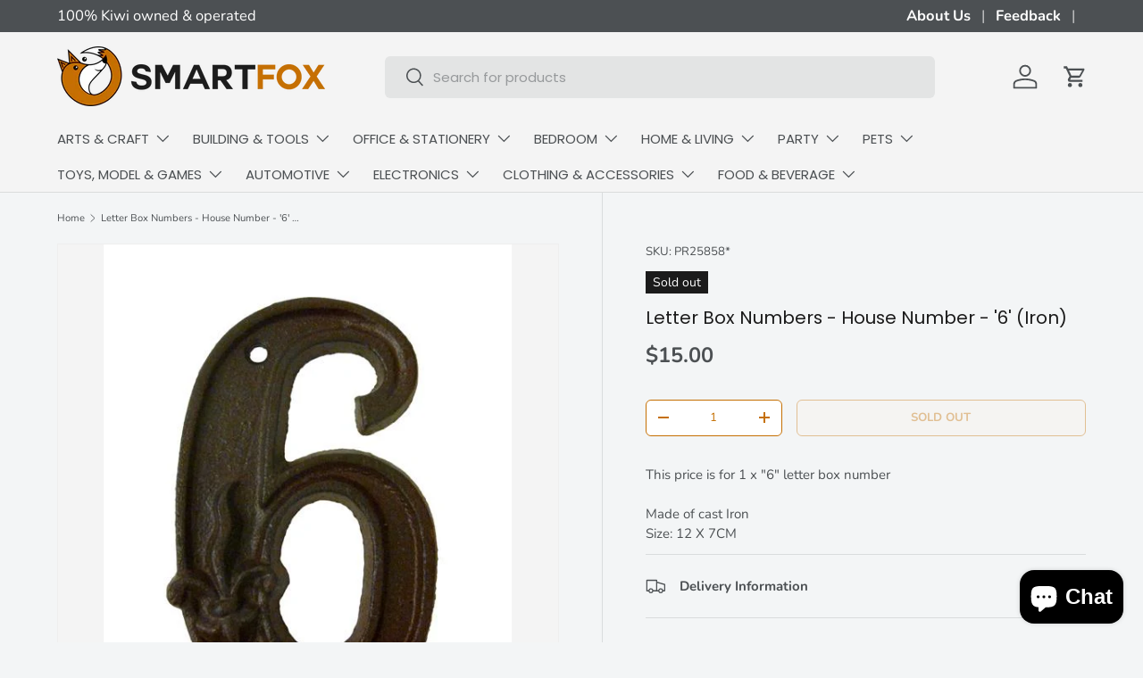

--- FILE ---
content_type: text/html; charset=utf-8
request_url: https://smartfox.co.nz/products/letter-box-numbers-house-number-6-iron
body_size: 49550
content:
<!doctype html>
<html class="no-js" lang="en" dir="ltr">
  <head>
    <meta name="google-site-verification" content="ncYQvlxyJ0K0H_nJqV5IHUFRxbQUnrBmdo39-BdtdJ4">
    <!-- Google Tag Manager -->
    <script>
      window.dataLayer = window.dataLayer || [];
    </script>

    <script>
      (function(w,d,s,l,i){w[l]=w[l]||[];w[l].push({'gtm.start':
      new Date().getTime(),event:'gtm.js'});var f=d.getElementsByTagName(s)[0],
      j=d.createElement(s),dl=l!='dataLayer'?'&l='+l:'';j.async=true;j.src=
      'https://www.googletagmanager.com/gtm.js?id='+i+dl;f.parentNode.insertBefore(j,f);
      })(window,document,'script','dataLayer','GTM-MGCS5V9M');
    </script>
    <!-- End Google Tag Manager --><meta charset="utf-8">
<meta name="viewport" content="width=device-width,initial-scale=1">
<title>Letter Box Numbers &#39;6&#39; - Smartfox NZ | Cast Iron House Number &ndash; SmartfoxNZ</title><link rel="canonical" href="https://smartfox.co.nz/products/letter-box-numbers-house-number-6-iron"><link rel="icon" href="//smartfox.co.nz/cdn/shop/files/FAVICON-NEW.png?crop=center&height=48&v=1726199474&width=48" type="image/png">
  <link rel="apple-touch-icon" href="//smartfox.co.nz/cdn/shop/files/FAVICON-NEW.png?crop=center&height=180&v=1726199474&width=180"><meta name="description" content="Discover the elegant cast iron &#39;6&#39; letter box number at Smartfox NZ. Perfect for enhancing your home&#39;s curb appeal and visibility."><meta property="og:site_name" content="SmartfoxNZ">
<meta property="og:url" content="https://smartfox.co.nz/products/letter-box-numbers-house-number-6-iron">
<meta property="og:title" content="Letter Box Numbers &#39;6&#39; - Smartfox NZ | Cast Iron House Number">
<meta property="og:type" content="product">
<meta property="og:description" content="Discover the elegant cast iron &#39;6&#39; letter box number at Smartfox NZ. Perfect for enhancing your home&#39;s curb appeal and visibility."><meta property="og:image" content="http://smartfox.co.nz/cdn/shop/products/ED607667__REFKH1FA70U4.jpg?crop=center&height=1200&v=1520278964&width=1200">
  <meta property="og:image:secure_url" content="https://smartfox.co.nz/cdn/shop/products/ED607667__REFKH1FA70U4.jpg?crop=center&height=1200&v=1520278964&width=1200">
  <meta property="og:image:width" content="489">
  <meta property="og:image:height" content="600"><meta property="og:price:amount" content="15.00">
  <meta property="og:price:currency" content="NZD"><meta name="twitter:card" content="summary_large_image">
<meta name="twitter:title" content="Letter Box Numbers &#39;6&#39; - Smartfox NZ | Cast Iron House Number">
<meta name="twitter:description" content="Discover the elegant cast iron &#39;6&#39; letter box number at Smartfox NZ. Perfect for enhancing your home&#39;s curb appeal and visibility.">
<link rel="preload" href="//smartfox.co.nz/cdn/shop/t/14/assets/main.css?v=171986751195675404661726193909" as="style"><style data-shopify>
@font-face {
  font-family: Nunito;
  font-weight: 400;
  font-style: normal;
  font-display: swap;
  src: url("//smartfox.co.nz/cdn/fonts/nunito/nunito_n4.fc49103dc396b42cae9460289072d384b6c6eb63.woff2") format("woff2"),
       url("//smartfox.co.nz/cdn/fonts/nunito/nunito_n4.5d26d13beeac3116db2479e64986cdeea4c8fbdd.woff") format("woff");
}
@font-face {
  font-family: Nunito;
  font-weight: 700;
  font-style: normal;
  font-display: swap;
  src: url("//smartfox.co.nz/cdn/fonts/nunito/nunito_n7.37cf9b8cf43b3322f7e6e13ad2aad62ab5dc9109.woff2") format("woff2"),
       url("//smartfox.co.nz/cdn/fonts/nunito/nunito_n7.45cfcfadc6630011252d54d5f5a2c7c98f60d5de.woff") format("woff");
}
@font-face {
  font-family: Nunito;
  font-weight: 400;
  font-style: italic;
  font-display: swap;
  src: url("//smartfox.co.nz/cdn/fonts/nunito/nunito_i4.fd53bf99043ab6c570187ed42d1b49192135de96.woff2") format("woff2"),
       url("//smartfox.co.nz/cdn/fonts/nunito/nunito_i4.cb3876a003a73aaae5363bb3e3e99d45ec598cc6.woff") format("woff");
}
@font-face {
  font-family: Nunito;
  font-weight: 700;
  font-style: italic;
  font-display: swap;
  src: url("//smartfox.co.nz/cdn/fonts/nunito/nunito_i7.3f8ba2027bc9ceb1b1764ecab15bae73f86c4632.woff2") format("woff2"),
       url("//smartfox.co.nz/cdn/fonts/nunito/nunito_i7.82bfb5f86ec77ada3c9f660da22064c2e46e1469.woff") format("woff");
}
@font-face {
  font-family: Poppins;
  font-weight: 400;
  font-style: normal;
  font-display: swap;
  src: url("//smartfox.co.nz/cdn/fonts/poppins/poppins_n4.0ba78fa5af9b0e1a374041b3ceaadf0a43b41362.woff2") format("woff2"),
       url("//smartfox.co.nz/cdn/fonts/poppins/poppins_n4.214741a72ff2596839fc9760ee7a770386cf16ca.woff") format("woff");
}
@font-face {
  font-family: Poppins;
  font-weight: 400;
  font-style: normal;
  font-display: swap;
  src: url("//smartfox.co.nz/cdn/fonts/poppins/poppins_n4.0ba78fa5af9b0e1a374041b3ceaadf0a43b41362.woff2") format("woff2"),
       url("//smartfox.co.nz/cdn/fonts/poppins/poppins_n4.214741a72ff2596839fc9760ee7a770386cf16ca.woff") format("woff");
}
:root {
        --bg-color: 243 245 246 / 1.0;
        --bg-color-og: 243 245 246 / 1.0;
        --heading-color: 27 27 27;
        --text-color: 76 80 83;
        --text-color-og: 76 80 83;
        --scrollbar-color: 76 80 83;
        --link-color: 197 111 2;
        --link-color-og: 197 111 2;
        --star-color: 197 111 2;--swatch-border-color-default: 210 212 213;
          --swatch-border-color-active: 160 163 165;
          --swatch-card-size: 24px;
          --swatch-variant-picker-size: 64px;--color-scheme-1-bg: 243 245 246 / 1.0;
        --color-scheme-1-grad: ;
        --color-scheme-1-heading: 27 27 27;
        --color-scheme-1-text: 76 80 83;
        --color-scheme-1-btn-bg: 197 111 2;
        --color-scheme-1-btn-text: 255 255 255;
        --color-scheme-1-btn-bg-hover: 215 141 47;--color-scheme-2-bg: 197 111 2 / 1.0;
        --color-scheme-2-grad: ;
        --color-scheme-2-heading: 255 255 255;
        --color-scheme-2-text: 255 255 255;
        --color-scheme-2-btn-bg: 255 255 255;
        --color-scheme-2-btn-text: 197 111 2;
        --color-scheme-2-btn-bg-hover: 249 240 229;--color-scheme-3-bg: 76 80 83 / 1.0;
        --color-scheme-3-grad: ;
        --color-scheme-3-heading: 255 255 255;
        --color-scheme-3-text: 255 255 255;
        --color-scheme-3-btn-bg: 197 111 2;
        --color-scheme-3-btn-text: 255 255 255;
        --color-scheme-3-btn-bg-hover: 215 141 47;

        --drawer-bg-color: 255 255 255 / 1.0;
        --drawer-text-color: 76 80 83;

        --panel-bg-color: 243 245 246 / 1.0;
        --panel-heading-color: 27 27 27;
        --panel-text-color: 76 80 83;

        --in-stock-text-color: 44 126 63;
        --low-stock-text-color: 210 134 26;
        --very-low-stock-text-color: 180 12 28;
        --no-stock-text-color: 119 119 119;
        --no-stock-backordered-text-color: 119 119 119;

        --error-bg-color: 252 237 238;
        --error-text-color: 180 12 28;
        --success-bg-color: 232 246 234;
        --success-text-color: 44 126 63;
        --info-bg-color: 228 237 250;
        --info-text-color: 26 102 210;

        --heading-font-family: Poppins, sans-serif;
        --heading-font-style: normal;
        --heading-font-weight: 400;
        --heading-scale-start: 2;

        --navigation-font-family: Poppins, sans-serif;
        --navigation-font-style: normal;
        --navigation-font-weight: 400;--heading-text-transform: none;
--subheading-text-transform: none;
        --body-font-family: Nunito, sans-serif;
        --body-font-style: normal;
        --body-font-weight: 400;
        --body-font-size: 15;

        --section-gap: 32;
        --heading-gap: calc(8 * var(--space-unit));--heading-gap: calc(6 * var(--space-unit));--grid-column-gap: 20px;--btn-bg-color: 197 111 2;
        --btn-bg-hover-color: 215 141 47;
        --btn-text-color: 255 255 255;
        --btn-bg-color-og: 197 111 2;
        --btn-text-color-og: 255 255 255;
        --btn-alt-bg-color: 255 255 255;
        --btn-alt-bg-alpha: 1.0;
        --btn-alt-text-color: 197 111 2;
        --btn-border-width: 1px;
        --btn-padding-y: 12px;

        
        --btn-border-radius: 6px;
        

        --btn-lg-border-radius: 50%;
        --btn-icon-border-radius: 50%;
        --input-with-btn-inner-radius: var(--btn-border-radius);
        --btn-text-transform: uppercase;

        --input-bg-color: 243 245 246 / 1.0;
        --input-text-color: 76 80 83;
        --input-border-width: 1px;
        --input-border-radius: 5px;
        --textarea-border-radius: 5px;
        --input-border-radius: 6px;
        --input-bg-color-diff-3: #eaeeef;
        --input-bg-color-diff-6: #e2e6e9;

        --modal-border-radius: 3px;
        --modal-overlay-color: 0 0 0;
        --modal-overlay-opacity: 0.4;
        --drawer-border-radius: 3px;
        --overlay-border-radius: 20px;--custom-label-bg-color: 197 111 2;
        --custom-label-text-color: 255 255 255;--sale-label-bg-color: 197 111 2;
        --sale-label-text-color: 255 255 255;--sold-out-label-bg-color: 27 27 27;
        --sold-out-label-text-color: 255 255 255;--new-label-bg-color: 197 111 2;
        --new-label-text-color: 255 255 255;--preorder-label-bg-color: 197 111 2;
        --preorder-label-text-color: 255 255 255;

        --page-width: 1410px;
        --gutter-sm: 20px;
        --gutter-md: 32px;
        --gutter-lg: 64px;

        --payment-terms-bg-color: #f3f5f6;

        --coll-card-bg-color: #F9F9F9;
        --coll-card-border-color: #f2f2f2;--card-bg-color: #f4f4f4;
        --card-text-color: 76 80 83;
        --card-border-color: #f4f4f4;
          
            --aos-animate-duration: 0.6s;
          

          
            --aos-min-width: 600;
          
        

        --reading-width: 48em;
      }

      @media (max-width: 769px) {
        :root {
          --reading-width: 36em;
        }
      }</style>

    <link rel="stylesheet" href="//smartfox.co.nz/cdn/shop/t/14/assets/main.css?v=171986751195675404661726193909">
    <script src="//smartfox.co.nz/cdn/shop/t/14/assets/main.js?v=2050684634816504901726193909" defer="defer"></script><link
        rel="preload"
        href="//smartfox.co.nz/cdn/fonts/nunito/nunito_n4.fc49103dc396b42cae9460289072d384b6c6eb63.woff2"
        as="font"
        type="font/woff2"
        crossorigin
        fetchpriority="high"
      ><link
        rel="preload"
        href="//smartfox.co.nz/cdn/fonts/poppins/poppins_n4.0ba78fa5af9b0e1a374041b3ceaadf0a43b41362.woff2"
        as="font"
        type="font/woff2"
        crossorigin
        fetchpriority="high"
      ><script>window.performance && window.performance.mark && window.performance.mark('shopify.content_for_header.start');</script><meta name="google-site-verification" content="P3WWZIRNmdCoWxXo4TyY2DOwEdOiYpG9GrfZfrgE4Sk">
<meta id="shopify-digital-wallet" name="shopify-digital-wallet" content="/25515502/digital_wallets/dialog">
<meta name="shopify-checkout-api-token" content="1f7751c5e5f79d578d04ecd8d514db62">
<meta id="in-context-paypal-metadata" data-shop-id="25515502" data-venmo-supported="false" data-environment="production" data-locale="en_US" data-paypal-v4="true" data-currency="NZD">
<link rel="alternate" type="application/json+oembed" href="https://smartfox.co.nz/products/letter-box-numbers-house-number-6-iron.oembed">
<script async="async" src="/checkouts/internal/preloads.js?locale=en-NZ"></script>
<link rel="preconnect" href="https://shop.app" crossorigin="anonymous">
<script async="async" src="https://shop.app/checkouts/internal/preloads.js?locale=en-NZ&shop_id=25515502" crossorigin="anonymous"></script>
<script id="apple-pay-shop-capabilities" type="application/json">{"shopId":25515502,"countryCode":"NZ","currencyCode":"NZD","merchantCapabilities":["supports3DS"],"merchantId":"gid:\/\/shopify\/Shop\/25515502","merchantName":"SmartfoxNZ","requiredBillingContactFields":["postalAddress","email"],"requiredShippingContactFields":["postalAddress","email"],"shippingType":"shipping","supportedNetworks":["visa","masterCard","amex","jcb"],"total":{"type":"pending","label":"SmartfoxNZ","amount":"1.00"},"shopifyPaymentsEnabled":true,"supportsSubscriptions":true}</script>
<script id="shopify-features" type="application/json">{"accessToken":"1f7751c5e5f79d578d04ecd8d514db62","betas":["rich-media-storefront-analytics"],"domain":"smartfox.co.nz","predictiveSearch":true,"shopId":25515502,"locale":"en"}</script>
<script>var Shopify = Shopify || {};
Shopify.shop = "smartfoxnz.myshopify.com";
Shopify.locale = "en";
Shopify.currency = {"active":"NZD","rate":"1.0"};
Shopify.country = "NZ";
Shopify.theme = {"name":"Smartfox | Oct2024 | OS 2.0 | CWD","id":130910552153,"schema_name":"Enterprise","schema_version":"1.5.2","theme_store_id":1657,"role":"main"};
Shopify.theme.handle = "null";
Shopify.theme.style = {"id":null,"handle":null};
Shopify.cdnHost = "smartfox.co.nz/cdn";
Shopify.routes = Shopify.routes || {};
Shopify.routes.root = "/";</script>
<script type="module">!function(o){(o.Shopify=o.Shopify||{}).modules=!0}(window);</script>
<script>!function(o){function n(){var o=[];function n(){o.push(Array.prototype.slice.apply(arguments))}return n.q=o,n}var t=o.Shopify=o.Shopify||{};t.loadFeatures=n(),t.autoloadFeatures=n()}(window);</script>
<script>
  window.ShopifyPay = window.ShopifyPay || {};
  window.ShopifyPay.apiHost = "shop.app\/pay";
  window.ShopifyPay.redirectState = null;
</script>
<script id="shop-js-analytics" type="application/json">{"pageType":"product"}</script>
<script defer="defer" async type="module" src="//smartfox.co.nz/cdn/shopifycloud/shop-js/modules/v2/client.init-shop-cart-sync_BApSsMSl.en.esm.js"></script>
<script defer="defer" async type="module" src="//smartfox.co.nz/cdn/shopifycloud/shop-js/modules/v2/chunk.common_CBoos6YZ.esm.js"></script>
<script type="module">
  await import("//smartfox.co.nz/cdn/shopifycloud/shop-js/modules/v2/client.init-shop-cart-sync_BApSsMSl.en.esm.js");
await import("//smartfox.co.nz/cdn/shopifycloud/shop-js/modules/v2/chunk.common_CBoos6YZ.esm.js");

  window.Shopify.SignInWithShop?.initShopCartSync?.({"fedCMEnabled":true,"windoidEnabled":true});

</script>
<script>
  window.Shopify = window.Shopify || {};
  if (!window.Shopify.featureAssets) window.Shopify.featureAssets = {};
  window.Shopify.featureAssets['shop-js'] = {"shop-cart-sync":["modules/v2/client.shop-cart-sync_DJczDl9f.en.esm.js","modules/v2/chunk.common_CBoos6YZ.esm.js"],"init-fed-cm":["modules/v2/client.init-fed-cm_BzwGC0Wi.en.esm.js","modules/v2/chunk.common_CBoos6YZ.esm.js"],"init-windoid":["modules/v2/client.init-windoid_BS26ThXS.en.esm.js","modules/v2/chunk.common_CBoos6YZ.esm.js"],"shop-cash-offers":["modules/v2/client.shop-cash-offers_DthCPNIO.en.esm.js","modules/v2/chunk.common_CBoos6YZ.esm.js","modules/v2/chunk.modal_Bu1hFZFC.esm.js"],"shop-button":["modules/v2/client.shop-button_D_JX508o.en.esm.js","modules/v2/chunk.common_CBoos6YZ.esm.js"],"init-shop-email-lookup-coordinator":["modules/v2/client.init-shop-email-lookup-coordinator_DFwWcvrS.en.esm.js","modules/v2/chunk.common_CBoos6YZ.esm.js"],"shop-toast-manager":["modules/v2/client.shop-toast-manager_tEhgP2F9.en.esm.js","modules/v2/chunk.common_CBoos6YZ.esm.js"],"shop-login-button":["modules/v2/client.shop-login-button_DwLgFT0K.en.esm.js","modules/v2/chunk.common_CBoos6YZ.esm.js","modules/v2/chunk.modal_Bu1hFZFC.esm.js"],"avatar":["modules/v2/client.avatar_BTnouDA3.en.esm.js"],"init-shop-cart-sync":["modules/v2/client.init-shop-cart-sync_BApSsMSl.en.esm.js","modules/v2/chunk.common_CBoos6YZ.esm.js"],"pay-button":["modules/v2/client.pay-button_BuNmcIr_.en.esm.js","modules/v2/chunk.common_CBoos6YZ.esm.js"],"init-shop-for-new-customer-accounts":["modules/v2/client.init-shop-for-new-customer-accounts_DrjXSI53.en.esm.js","modules/v2/client.shop-login-button_DwLgFT0K.en.esm.js","modules/v2/chunk.common_CBoos6YZ.esm.js","modules/v2/chunk.modal_Bu1hFZFC.esm.js"],"init-customer-accounts-sign-up":["modules/v2/client.init-customer-accounts-sign-up_TlVCiykN.en.esm.js","modules/v2/client.shop-login-button_DwLgFT0K.en.esm.js","modules/v2/chunk.common_CBoos6YZ.esm.js","modules/v2/chunk.modal_Bu1hFZFC.esm.js"],"shop-follow-button":["modules/v2/client.shop-follow-button_C5D3XtBb.en.esm.js","modules/v2/chunk.common_CBoos6YZ.esm.js","modules/v2/chunk.modal_Bu1hFZFC.esm.js"],"checkout-modal":["modules/v2/client.checkout-modal_8TC_1FUY.en.esm.js","modules/v2/chunk.common_CBoos6YZ.esm.js","modules/v2/chunk.modal_Bu1hFZFC.esm.js"],"init-customer-accounts":["modules/v2/client.init-customer-accounts_C0Oh2ljF.en.esm.js","modules/v2/client.shop-login-button_DwLgFT0K.en.esm.js","modules/v2/chunk.common_CBoos6YZ.esm.js","modules/v2/chunk.modal_Bu1hFZFC.esm.js"],"lead-capture":["modules/v2/client.lead-capture_Cq0gfm7I.en.esm.js","modules/v2/chunk.common_CBoos6YZ.esm.js","modules/v2/chunk.modal_Bu1hFZFC.esm.js"],"shop-login":["modules/v2/client.shop-login_BmtnoEUo.en.esm.js","modules/v2/chunk.common_CBoos6YZ.esm.js","modules/v2/chunk.modal_Bu1hFZFC.esm.js"],"payment-terms":["modules/v2/client.payment-terms_BHOWV7U_.en.esm.js","modules/v2/chunk.common_CBoos6YZ.esm.js","modules/v2/chunk.modal_Bu1hFZFC.esm.js"]};
</script>
<script>(function() {
  var isLoaded = false;
  function asyncLoad() {
    if (isLoaded) return;
    isLoaded = true;
    var urls = ["https:\/\/cdn.autoketing.org\/sdk-cdn\/sales-pop\/dist\/sales-pop-embed.js?t=1608330085085272541\u0026shop=smartfoxnz.myshopify.com"];
    for (var i = 0; i < urls.length; i++) {
      var s = document.createElement('script');
      s.type = 'text/javascript';
      s.async = true;
      s.src = urls[i];
      var x = document.getElementsByTagName('script')[0];
      x.parentNode.insertBefore(s, x);
    }
  };
  if(window.attachEvent) {
    window.attachEvent('onload', asyncLoad);
  } else {
    window.addEventListener('load', asyncLoad, false);
  }
})();</script>
<script id="__st">var __st={"a":25515502,"offset":46800,"reqid":"477e2ae3-7ba9-4f22-a3dd-a3b7da9f6161-1768869251","pageurl":"smartfox.co.nz\/products\/letter-box-numbers-house-number-6-iron","u":"1503cf80363d","p":"product","rtyp":"product","rid":1314676637738};</script>
<script>window.ShopifyPaypalV4VisibilityTracking = true;</script>
<script id="captcha-bootstrap">!function(){'use strict';const t='contact',e='account',n='new_comment',o=[[t,t],['blogs',n],['comments',n],[t,'customer']],c=[[e,'customer_login'],[e,'guest_login'],[e,'recover_customer_password'],[e,'create_customer']],r=t=>t.map((([t,e])=>`form[action*='/${t}']:not([data-nocaptcha='true']) input[name='form_type'][value='${e}']`)).join(','),a=t=>()=>t?[...document.querySelectorAll(t)].map((t=>t.form)):[];function s(){const t=[...o],e=r(t);return a(e)}const i='password',u='form_key',d=['recaptcha-v3-token','g-recaptcha-response','h-captcha-response',i],f=()=>{try{return window.sessionStorage}catch{return}},m='__shopify_v',_=t=>t.elements[u];function p(t,e,n=!1){try{const o=window.sessionStorage,c=JSON.parse(o.getItem(e)),{data:r}=function(t){const{data:e,action:n}=t;return t[m]||n?{data:e,action:n}:{data:t,action:n}}(c);for(const[e,n]of Object.entries(r))t.elements[e]&&(t.elements[e].value=n);n&&o.removeItem(e)}catch(o){console.error('form repopulation failed',{error:o})}}const l='form_type',E='cptcha';function T(t){t.dataset[E]=!0}const w=window,h=w.document,L='Shopify',v='ce_forms',y='captcha';let A=!1;((t,e)=>{const n=(g='f06e6c50-85a8-45c8-87d0-21a2b65856fe',I='https://cdn.shopify.com/shopifycloud/storefront-forms-hcaptcha/ce_storefront_forms_captcha_hcaptcha.v1.5.2.iife.js',D={infoText:'Protected by hCaptcha',privacyText:'Privacy',termsText:'Terms'},(t,e,n)=>{const o=w[L][v],c=o.bindForm;if(c)return c(t,g,e,D).then(n);var r;o.q.push([[t,g,e,D],n]),r=I,A||(h.body.append(Object.assign(h.createElement('script'),{id:'captcha-provider',async:!0,src:r})),A=!0)});var g,I,D;w[L]=w[L]||{},w[L][v]=w[L][v]||{},w[L][v].q=[],w[L][y]=w[L][y]||{},w[L][y].protect=function(t,e){n(t,void 0,e),T(t)},Object.freeze(w[L][y]),function(t,e,n,w,h,L){const[v,y,A,g]=function(t,e,n){const i=e?o:[],u=t?c:[],d=[...i,...u],f=r(d),m=r(i),_=r(d.filter((([t,e])=>n.includes(e))));return[a(f),a(m),a(_),s()]}(w,h,L),I=t=>{const e=t.target;return e instanceof HTMLFormElement?e:e&&e.form},D=t=>v().includes(t);t.addEventListener('submit',(t=>{const e=I(t);if(!e)return;const n=D(e)&&!e.dataset.hcaptchaBound&&!e.dataset.recaptchaBound,o=_(e),c=g().includes(e)&&(!o||!o.value);(n||c)&&t.preventDefault(),c&&!n&&(function(t){try{if(!f())return;!function(t){const e=f();if(!e)return;const n=_(t);if(!n)return;const o=n.value;o&&e.removeItem(o)}(t);const e=Array.from(Array(32),(()=>Math.random().toString(36)[2])).join('');!function(t,e){_(t)||t.append(Object.assign(document.createElement('input'),{type:'hidden',name:u})),t.elements[u].value=e}(t,e),function(t,e){const n=f();if(!n)return;const o=[...t.querySelectorAll(`input[type='${i}']`)].map((({name:t})=>t)),c=[...d,...o],r={};for(const[a,s]of new FormData(t).entries())c.includes(a)||(r[a]=s);n.setItem(e,JSON.stringify({[m]:1,action:t.action,data:r}))}(t,e)}catch(e){console.error('failed to persist form',e)}}(e),e.submit())}));const S=(t,e)=>{t&&!t.dataset[E]&&(n(t,e.some((e=>e===t))),T(t))};for(const o of['focusin','change'])t.addEventListener(o,(t=>{const e=I(t);D(e)&&S(e,y())}));const B=e.get('form_key'),M=e.get(l),P=B&&M;t.addEventListener('DOMContentLoaded',(()=>{const t=y();if(P)for(const e of t)e.elements[l].value===M&&p(e,B);[...new Set([...A(),...v().filter((t=>'true'===t.dataset.shopifyCaptcha))])].forEach((e=>S(e,t)))}))}(h,new URLSearchParams(w.location.search),n,t,e,['guest_login'])})(!0,!0)}();</script>
<script integrity="sha256-4kQ18oKyAcykRKYeNunJcIwy7WH5gtpwJnB7kiuLZ1E=" data-source-attribution="shopify.loadfeatures" defer="defer" src="//smartfox.co.nz/cdn/shopifycloud/storefront/assets/storefront/load_feature-a0a9edcb.js" crossorigin="anonymous"></script>
<script crossorigin="anonymous" defer="defer" src="//smartfox.co.nz/cdn/shopifycloud/storefront/assets/shopify_pay/storefront-65b4c6d7.js?v=20250812"></script>
<script data-source-attribution="shopify.dynamic_checkout.dynamic.init">var Shopify=Shopify||{};Shopify.PaymentButton=Shopify.PaymentButton||{isStorefrontPortableWallets:!0,init:function(){window.Shopify.PaymentButton.init=function(){};var t=document.createElement("script");t.src="https://smartfox.co.nz/cdn/shopifycloud/portable-wallets/latest/portable-wallets.en.js",t.type="module",document.head.appendChild(t)}};
</script>
<script data-source-attribution="shopify.dynamic_checkout.buyer_consent">
  function portableWalletsHideBuyerConsent(e){var t=document.getElementById("shopify-buyer-consent"),n=document.getElementById("shopify-subscription-policy-button");t&&n&&(t.classList.add("hidden"),t.setAttribute("aria-hidden","true"),n.removeEventListener("click",e))}function portableWalletsShowBuyerConsent(e){var t=document.getElementById("shopify-buyer-consent"),n=document.getElementById("shopify-subscription-policy-button");t&&n&&(t.classList.remove("hidden"),t.removeAttribute("aria-hidden"),n.addEventListener("click",e))}window.Shopify?.PaymentButton&&(window.Shopify.PaymentButton.hideBuyerConsent=portableWalletsHideBuyerConsent,window.Shopify.PaymentButton.showBuyerConsent=portableWalletsShowBuyerConsent);
</script>
<script>
  function portableWalletsCleanup(e){e&&e.src&&console.error("Failed to load portable wallets script "+e.src);var t=document.querySelectorAll("shopify-accelerated-checkout .shopify-payment-button__skeleton, shopify-accelerated-checkout-cart .wallet-cart-button__skeleton"),e=document.getElementById("shopify-buyer-consent");for(let e=0;e<t.length;e++)t[e].remove();e&&e.remove()}function portableWalletsNotLoadedAsModule(e){e instanceof ErrorEvent&&"string"==typeof e.message&&e.message.includes("import.meta")&&"string"==typeof e.filename&&e.filename.includes("portable-wallets")&&(window.removeEventListener("error",portableWalletsNotLoadedAsModule),window.Shopify.PaymentButton.failedToLoad=e,"loading"===document.readyState?document.addEventListener("DOMContentLoaded",window.Shopify.PaymentButton.init):window.Shopify.PaymentButton.init())}window.addEventListener("error",portableWalletsNotLoadedAsModule);
</script>

<script type="module" src="https://smartfox.co.nz/cdn/shopifycloud/portable-wallets/latest/portable-wallets.en.js" onError="portableWalletsCleanup(this)" crossorigin="anonymous"></script>
<script nomodule>
  document.addEventListener("DOMContentLoaded", portableWalletsCleanup);
</script>

<link id="shopify-accelerated-checkout-styles" rel="stylesheet" media="screen" href="https://smartfox.co.nz/cdn/shopifycloud/portable-wallets/latest/accelerated-checkout-backwards-compat.css" crossorigin="anonymous">
<style id="shopify-accelerated-checkout-cart">
        #shopify-buyer-consent {
  margin-top: 1em;
  display: inline-block;
  width: 100%;
}

#shopify-buyer-consent.hidden {
  display: none;
}

#shopify-subscription-policy-button {
  background: none;
  border: none;
  padding: 0;
  text-decoration: underline;
  font-size: inherit;
  cursor: pointer;
}

#shopify-subscription-policy-button::before {
  box-shadow: none;
}

      </style>
<script id="sections-script" data-sections="header,footer" defer="defer" src="//smartfox.co.nz/cdn/shop/t/14/compiled_assets/scripts.js?v=19692"></script>
<script>window.performance && window.performance.mark && window.performance.mark('shopify.content_for_header.end');</script>

      <script src="//smartfox.co.nz/cdn/shop/t/14/assets/animate-on-scroll.js?v=15249566486942820451726193908" defer="defer"></script>
      <link rel="stylesheet" href="//smartfox.co.nz/cdn/shop/t/14/assets/animate-on-scroll.css?v=116194678796051782541726193908">
    

    <script>
      document.documentElement.className = document.documentElement.className.replace('no-js', 'js');
    </script><!-- CC Custom Head Start --><!-- CC Custom Head End --><meta name="facebook-domain-verification" content="uutndd1o1byaueodf9ljmcyca9c0u9">
  <!-- BEGIN app block: shopify://apps/dr-cart-shipping-rates/blocks/instant-load/6fdcf202-26c0-4288-be36-8b389f5d262c --><!-- For self-installation -->
<script>(() => {const installerKey = 'docapp-shipping-auto-install'; const urlParams = new URLSearchParams(window.location.search); if (urlParams.get(installerKey)) {window.sessionStorage.setItem(installerKey, JSON.stringify({integrationId: urlParams.get('docapp-integration-id'), divClass: urlParams.get('docapp-install-class'), check: urlParams.get('docapp-check')}));}})();</script>
<script>(() => {const previewKey = 'docapp-shipping-test'; const urlParams = new URLSearchParams(window.location.search); if (urlParams.get(previewKey)) {window.sessionStorage.setItem(previewKey, JSON.stringify({active: true, integrationId: urlParams.get('docapp-shipping-inst-test')}));}})();</script>
<script>window.cartShippingCalculatorProAppBlock = true;</script>

<!-- App speed-up -->
<script id="docapp-shipping-speedup">
    (() => { if (window.cartShippingCalculatorProAppLoaded) return; let script = document.createElement('script'); script.src = "https://d1an1e2qw504lz.cloudfront.net/shop/js/cart-shipping-calculator-pro.min.js?shop=smartfoxnz.myshopify.com"; document.getElementById('docapp-shipping-speedup').after(script); })();
</script>


<!-- END app block --><script src="https://cdn.shopify.com/extensions/e4b3a77b-20c9-4161-b1bb-deb87046128d/inbox-1253/assets/inbox-chat-loader.js" type="text/javascript" defer="defer"></script>
<script src="https://cdn.shopify.com/extensions/019b550e-b716-72e7-9762-eb3e5f41fedf/site-66/assets/bar.js" type="text/javascript" defer="defer"></script>
<script src="https://cdn.shopify.com/extensions/19689677-6488-4a31-adf3-fcf4359c5fd9/forms-2295/assets/shopify-forms-loader.js" type="text/javascript" defer="defer"></script>
<link href="https://monorail-edge.shopifysvc.com" rel="dns-prefetch">
<script>(function(){if ("sendBeacon" in navigator && "performance" in window) {try {var session_token_from_headers = performance.getEntriesByType('navigation')[0].serverTiming.find(x => x.name == '_s').description;} catch {var session_token_from_headers = undefined;}var session_cookie_matches = document.cookie.match(/_shopify_s=([^;]*)/);var session_token_from_cookie = session_cookie_matches && session_cookie_matches.length === 2 ? session_cookie_matches[1] : "";var session_token = session_token_from_headers || session_token_from_cookie || "";function handle_abandonment_event(e) {var entries = performance.getEntries().filter(function(entry) {return /monorail-edge.shopifysvc.com/.test(entry.name);});if (!window.abandonment_tracked && entries.length === 0) {window.abandonment_tracked = true;var currentMs = Date.now();var navigation_start = performance.timing.navigationStart;var payload = {shop_id: 25515502,url: window.location.href,navigation_start,duration: currentMs - navigation_start,session_token,page_type: "product"};window.navigator.sendBeacon("https://monorail-edge.shopifysvc.com/v1/produce", JSON.stringify({schema_id: "online_store_buyer_site_abandonment/1.1",payload: payload,metadata: {event_created_at_ms: currentMs,event_sent_at_ms: currentMs}}));}}window.addEventListener('pagehide', handle_abandonment_event);}}());</script>
<script id="web-pixels-manager-setup">(function e(e,d,r,n,o){if(void 0===o&&(o={}),!Boolean(null===(a=null===(i=window.Shopify)||void 0===i?void 0:i.analytics)||void 0===a?void 0:a.replayQueue)){var i,a;window.Shopify=window.Shopify||{};var t=window.Shopify;t.analytics=t.analytics||{};var s=t.analytics;s.replayQueue=[],s.publish=function(e,d,r){return s.replayQueue.push([e,d,r]),!0};try{self.performance.mark("wpm:start")}catch(e){}var l=function(){var e={modern:/Edge?\/(1{2}[4-9]|1[2-9]\d|[2-9]\d{2}|\d{4,})\.\d+(\.\d+|)|Firefox\/(1{2}[4-9]|1[2-9]\d|[2-9]\d{2}|\d{4,})\.\d+(\.\d+|)|Chrom(ium|e)\/(9{2}|\d{3,})\.\d+(\.\d+|)|(Maci|X1{2}).+ Version\/(15\.\d+|(1[6-9]|[2-9]\d|\d{3,})\.\d+)([,.]\d+|)( \(\w+\)|)( Mobile\/\w+|) Safari\/|Chrome.+OPR\/(9{2}|\d{3,})\.\d+\.\d+|(CPU[ +]OS|iPhone[ +]OS|CPU[ +]iPhone|CPU IPhone OS|CPU iPad OS)[ +]+(15[._]\d+|(1[6-9]|[2-9]\d|\d{3,})[._]\d+)([._]\d+|)|Android:?[ /-](13[3-9]|1[4-9]\d|[2-9]\d{2}|\d{4,})(\.\d+|)(\.\d+|)|Android.+Firefox\/(13[5-9]|1[4-9]\d|[2-9]\d{2}|\d{4,})\.\d+(\.\d+|)|Android.+Chrom(ium|e)\/(13[3-9]|1[4-9]\d|[2-9]\d{2}|\d{4,})\.\d+(\.\d+|)|SamsungBrowser\/([2-9]\d|\d{3,})\.\d+/,legacy:/Edge?\/(1[6-9]|[2-9]\d|\d{3,})\.\d+(\.\d+|)|Firefox\/(5[4-9]|[6-9]\d|\d{3,})\.\d+(\.\d+|)|Chrom(ium|e)\/(5[1-9]|[6-9]\d|\d{3,})\.\d+(\.\d+|)([\d.]+$|.*Safari\/(?![\d.]+ Edge\/[\d.]+$))|(Maci|X1{2}).+ Version\/(10\.\d+|(1[1-9]|[2-9]\d|\d{3,})\.\d+)([,.]\d+|)( \(\w+\)|)( Mobile\/\w+|) Safari\/|Chrome.+OPR\/(3[89]|[4-9]\d|\d{3,})\.\d+\.\d+|(CPU[ +]OS|iPhone[ +]OS|CPU[ +]iPhone|CPU IPhone OS|CPU iPad OS)[ +]+(10[._]\d+|(1[1-9]|[2-9]\d|\d{3,})[._]\d+)([._]\d+|)|Android:?[ /-](13[3-9]|1[4-9]\d|[2-9]\d{2}|\d{4,})(\.\d+|)(\.\d+|)|Mobile Safari.+OPR\/([89]\d|\d{3,})\.\d+\.\d+|Android.+Firefox\/(13[5-9]|1[4-9]\d|[2-9]\d{2}|\d{4,})\.\d+(\.\d+|)|Android.+Chrom(ium|e)\/(13[3-9]|1[4-9]\d|[2-9]\d{2}|\d{4,})\.\d+(\.\d+|)|Android.+(UC? ?Browser|UCWEB|U3)[ /]?(15\.([5-9]|\d{2,})|(1[6-9]|[2-9]\d|\d{3,})\.\d+)\.\d+|SamsungBrowser\/(5\.\d+|([6-9]|\d{2,})\.\d+)|Android.+MQ{2}Browser\/(14(\.(9|\d{2,})|)|(1[5-9]|[2-9]\d|\d{3,})(\.\d+|))(\.\d+|)|K[Aa][Ii]OS\/(3\.\d+|([4-9]|\d{2,})\.\d+)(\.\d+|)/},d=e.modern,r=e.legacy,n=navigator.userAgent;return n.match(d)?"modern":n.match(r)?"legacy":"unknown"}(),u="modern"===l?"modern":"legacy",c=(null!=n?n:{modern:"",legacy:""})[u],f=function(e){return[e.baseUrl,"/wpm","/b",e.hashVersion,"modern"===e.buildTarget?"m":"l",".js"].join("")}({baseUrl:d,hashVersion:r,buildTarget:u}),m=function(e){var d=e.version,r=e.bundleTarget,n=e.surface,o=e.pageUrl,i=e.monorailEndpoint;return{emit:function(e){var a=e.status,t=e.errorMsg,s=(new Date).getTime(),l=JSON.stringify({metadata:{event_sent_at_ms:s},events:[{schema_id:"web_pixels_manager_load/3.1",payload:{version:d,bundle_target:r,page_url:o,status:a,surface:n,error_msg:t},metadata:{event_created_at_ms:s}}]});if(!i)return console&&console.warn&&console.warn("[Web Pixels Manager] No Monorail endpoint provided, skipping logging."),!1;try{return self.navigator.sendBeacon.bind(self.navigator)(i,l)}catch(e){}var u=new XMLHttpRequest;try{return u.open("POST",i,!0),u.setRequestHeader("Content-Type","text/plain"),u.send(l),!0}catch(e){return console&&console.warn&&console.warn("[Web Pixels Manager] Got an unhandled error while logging to Monorail."),!1}}}}({version:r,bundleTarget:l,surface:e.surface,pageUrl:self.location.href,monorailEndpoint:e.monorailEndpoint});try{o.browserTarget=l,function(e){var d=e.src,r=e.async,n=void 0===r||r,o=e.onload,i=e.onerror,a=e.sri,t=e.scriptDataAttributes,s=void 0===t?{}:t,l=document.createElement("script"),u=document.querySelector("head"),c=document.querySelector("body");if(l.async=n,l.src=d,a&&(l.integrity=a,l.crossOrigin="anonymous"),s)for(var f in s)if(Object.prototype.hasOwnProperty.call(s,f))try{l.dataset[f]=s[f]}catch(e){}if(o&&l.addEventListener("load",o),i&&l.addEventListener("error",i),u)u.appendChild(l);else{if(!c)throw new Error("Did not find a head or body element to append the script");c.appendChild(l)}}({src:f,async:!0,onload:function(){if(!function(){var e,d;return Boolean(null===(d=null===(e=window.Shopify)||void 0===e?void 0:e.analytics)||void 0===d?void 0:d.initialized)}()){var d=window.webPixelsManager.init(e)||void 0;if(d){var r=window.Shopify.analytics;r.replayQueue.forEach((function(e){var r=e[0],n=e[1],o=e[2];d.publishCustomEvent(r,n,o)})),r.replayQueue=[],r.publish=d.publishCustomEvent,r.visitor=d.visitor,r.initialized=!0}}},onerror:function(){return m.emit({status:"failed",errorMsg:"".concat(f," has failed to load")})},sri:function(e){var d=/^sha384-[A-Za-z0-9+/=]+$/;return"string"==typeof e&&d.test(e)}(c)?c:"",scriptDataAttributes:o}),m.emit({status:"loading"})}catch(e){m.emit({status:"failed",errorMsg:(null==e?void 0:e.message)||"Unknown error"})}}})({shopId: 25515502,storefrontBaseUrl: "https://smartfox.co.nz",extensionsBaseUrl: "https://extensions.shopifycdn.com/cdn/shopifycloud/web-pixels-manager",monorailEndpoint: "https://monorail-edge.shopifysvc.com/unstable/produce_batch",surface: "storefront-renderer",enabledBetaFlags: ["2dca8a86"],webPixelsConfigList: [{"id":"1713569881","configuration":"{\"pixelCode\":\"D5K3NLRC77U1NP0L1VF0\"}","eventPayloadVersion":"v1","runtimeContext":"STRICT","scriptVersion":"22e92c2ad45662f435e4801458fb78cc","type":"APP","apiClientId":4383523,"privacyPurposes":["ANALYTICS","MARKETING","SALE_OF_DATA"],"dataSharingAdjustments":{"protectedCustomerApprovalScopes":["read_customer_address","read_customer_email","read_customer_name","read_customer_personal_data","read_customer_phone"]}},{"id":"370868313","configuration":"{\"config\":\"{\\\"google_tag_ids\\\":[\\\"G-9Z0BFL3C0Q\\\",\\\"AW-16467895260\\\",\\\"GT-TBZBNXHM\\\"],\\\"target_country\\\":\\\"NZ\\\",\\\"gtag_events\\\":[{\\\"type\\\":\\\"begin_checkout\\\",\\\"action_label\\\":[\\\"G-9Z0BFL3C0Q\\\",\\\"AW-16518257836\\\/x1fzCO3X8acaEKy5wsQ9\\\"]},{\\\"type\\\":\\\"search\\\",\\\"action_label\\\":[\\\"G-9Z0BFL3C0Q\\\",\\\"AW-16518257836\\\/X2eyCPnX8acaEKy5wsQ9\\\"]},{\\\"type\\\":\\\"view_item\\\",\\\"action_label\\\":[\\\"G-9Z0BFL3C0Q\\\",\\\"AW-16518257836\\\/u5c2CPbX8acaEKy5wsQ9\\\",\\\"MC-CCQB1W5M0W\\\"]},{\\\"type\\\":\\\"purchase\\\",\\\"action_label\\\":[\\\"G-9Z0BFL3C0Q\\\",\\\"AW-16518257836\\\/azj2COrX8acaEKy5wsQ9\\\",\\\"MC-CCQB1W5M0W\\\",\\\"AW-16518257836\\\/-vMPCO6966QZEKy5wsQ9\\\"]},{\\\"type\\\":\\\"page_view\\\",\\\"action_label\\\":[\\\"G-9Z0BFL3C0Q\\\",\\\"AW-16518257836\\\/XnNpCPPX8acaEKy5wsQ9\\\",\\\"MC-CCQB1W5M0W\\\"]},{\\\"type\\\":\\\"add_payment_info\\\",\\\"action_label\\\":[\\\"G-9Z0BFL3C0Q\\\",\\\"AW-16518257836\\\/0DIICILb8acaEKy5wsQ9\\\"]},{\\\"type\\\":\\\"add_to_cart\\\",\\\"action_label\\\":[\\\"G-9Z0BFL3C0Q\\\",\\\"AW-16518257836\\\/3zHDCPDX8acaEKy5wsQ9\\\"]}],\\\"enable_monitoring_mode\\\":false}\"}","eventPayloadVersion":"v1","runtimeContext":"OPEN","scriptVersion":"b2a88bafab3e21179ed38636efcd8a93","type":"APP","apiClientId":1780363,"privacyPurposes":[],"dataSharingAdjustments":{"protectedCustomerApprovalScopes":["read_customer_address","read_customer_email","read_customer_name","read_customer_personal_data","read_customer_phone"]}},{"id":"150831193","configuration":"{\"pixel_id\":\"210994280736806\",\"pixel_type\":\"facebook_pixel\",\"metaapp_system_user_token\":\"-\"}","eventPayloadVersion":"v1","runtimeContext":"OPEN","scriptVersion":"ca16bc87fe92b6042fbaa3acc2fbdaa6","type":"APP","apiClientId":2329312,"privacyPurposes":["ANALYTICS","MARKETING","SALE_OF_DATA"],"dataSharingAdjustments":{"protectedCustomerApprovalScopes":["read_customer_address","read_customer_email","read_customer_name","read_customer_personal_data","read_customer_phone"]}},{"id":"57180249","eventPayloadVersion":"v1","runtimeContext":"LAX","scriptVersion":"1","type":"CUSTOM","privacyPurposes":["MARKETING"],"name":"Meta pixel (migrated)"},{"id":"shopify-app-pixel","configuration":"{}","eventPayloadVersion":"v1","runtimeContext":"STRICT","scriptVersion":"0450","apiClientId":"shopify-pixel","type":"APP","privacyPurposes":["ANALYTICS","MARKETING"]},{"id":"shopify-custom-pixel","eventPayloadVersion":"v1","runtimeContext":"LAX","scriptVersion":"0450","apiClientId":"shopify-pixel","type":"CUSTOM","privacyPurposes":["ANALYTICS","MARKETING"]}],isMerchantRequest: false,initData: {"shop":{"name":"SmartfoxNZ","paymentSettings":{"currencyCode":"NZD"},"myshopifyDomain":"smartfoxnz.myshopify.com","countryCode":"NZ","storefrontUrl":"https:\/\/smartfox.co.nz"},"customer":null,"cart":null,"checkout":null,"productVariants":[{"price":{"amount":15.0,"currencyCode":"NZD"},"product":{"title":"Letter Box Numbers - House Number - '6' (Iron)","vendor":"Smartfox","id":"1314676637738","untranslatedTitle":"Letter Box Numbers - House Number - '6' (Iron)","url":"\/products\/letter-box-numbers-house-number-6-iron","type":"Smartfox"},"id":"12185329369130","image":{"src":"\/\/smartfox.co.nz\/cdn\/shop\/products\/ED607667__REFKH1FA70U4.jpg?v=1520278964"},"sku":"PR25858*","title":"Default","untranslatedTitle":"Default"}],"purchasingCompany":null},},"https://smartfox.co.nz/cdn","fcfee988w5aeb613cpc8e4bc33m6693e112",{"modern":"","legacy":""},{"shopId":"25515502","storefrontBaseUrl":"https:\/\/smartfox.co.nz","extensionBaseUrl":"https:\/\/extensions.shopifycdn.com\/cdn\/shopifycloud\/web-pixels-manager","surface":"storefront-renderer","enabledBetaFlags":"[\"2dca8a86\"]","isMerchantRequest":"false","hashVersion":"fcfee988w5aeb613cpc8e4bc33m6693e112","publish":"custom","events":"[[\"page_viewed\",{}],[\"product_viewed\",{\"productVariant\":{\"price\":{\"amount\":15.0,\"currencyCode\":\"NZD\"},\"product\":{\"title\":\"Letter Box Numbers - House Number - '6' (Iron)\",\"vendor\":\"Smartfox\",\"id\":\"1314676637738\",\"untranslatedTitle\":\"Letter Box Numbers - House Number - '6' (Iron)\",\"url\":\"\/products\/letter-box-numbers-house-number-6-iron\",\"type\":\"Smartfox\"},\"id\":\"12185329369130\",\"image\":{\"src\":\"\/\/smartfox.co.nz\/cdn\/shop\/products\/ED607667__REFKH1FA70U4.jpg?v=1520278964\"},\"sku\":\"PR25858*\",\"title\":\"Default\",\"untranslatedTitle\":\"Default\"}}]]"});</script><script>
  window.ShopifyAnalytics = window.ShopifyAnalytics || {};
  window.ShopifyAnalytics.meta = window.ShopifyAnalytics.meta || {};
  window.ShopifyAnalytics.meta.currency = 'NZD';
  var meta = {"product":{"id":1314676637738,"gid":"gid:\/\/shopify\/Product\/1314676637738","vendor":"Smartfox","type":"Smartfox","handle":"letter-box-numbers-house-number-6-iron","variants":[{"id":12185329369130,"price":1500,"name":"Letter Box Numbers - House Number - '6' (Iron)","public_title":null,"sku":"PR25858*"}],"remote":false},"page":{"pageType":"product","resourceType":"product","resourceId":1314676637738,"requestId":"477e2ae3-7ba9-4f22-a3dd-a3b7da9f6161-1768869251"}};
  for (var attr in meta) {
    window.ShopifyAnalytics.meta[attr] = meta[attr];
  }
</script>
<script class="analytics">
  (function () {
    var customDocumentWrite = function(content) {
      var jquery = null;

      if (window.jQuery) {
        jquery = window.jQuery;
      } else if (window.Checkout && window.Checkout.$) {
        jquery = window.Checkout.$;
      }

      if (jquery) {
        jquery('body').append(content);
      }
    };

    var hasLoggedConversion = function(token) {
      if (token) {
        return document.cookie.indexOf('loggedConversion=' + token) !== -1;
      }
      return false;
    }

    var setCookieIfConversion = function(token) {
      if (token) {
        var twoMonthsFromNow = new Date(Date.now());
        twoMonthsFromNow.setMonth(twoMonthsFromNow.getMonth() + 2);

        document.cookie = 'loggedConversion=' + token + '; expires=' + twoMonthsFromNow;
      }
    }

    var trekkie = window.ShopifyAnalytics.lib = window.trekkie = window.trekkie || [];
    if (trekkie.integrations) {
      return;
    }
    trekkie.methods = [
      'identify',
      'page',
      'ready',
      'track',
      'trackForm',
      'trackLink'
    ];
    trekkie.factory = function(method) {
      return function() {
        var args = Array.prototype.slice.call(arguments);
        args.unshift(method);
        trekkie.push(args);
        return trekkie;
      };
    };
    for (var i = 0; i < trekkie.methods.length; i++) {
      var key = trekkie.methods[i];
      trekkie[key] = trekkie.factory(key);
    }
    trekkie.load = function(config) {
      trekkie.config = config || {};
      trekkie.config.initialDocumentCookie = document.cookie;
      var first = document.getElementsByTagName('script')[0];
      var script = document.createElement('script');
      script.type = 'text/javascript';
      script.onerror = function(e) {
        var scriptFallback = document.createElement('script');
        scriptFallback.type = 'text/javascript';
        scriptFallback.onerror = function(error) {
                var Monorail = {
      produce: function produce(monorailDomain, schemaId, payload) {
        var currentMs = new Date().getTime();
        var event = {
          schema_id: schemaId,
          payload: payload,
          metadata: {
            event_created_at_ms: currentMs,
            event_sent_at_ms: currentMs
          }
        };
        return Monorail.sendRequest("https://" + monorailDomain + "/v1/produce", JSON.stringify(event));
      },
      sendRequest: function sendRequest(endpointUrl, payload) {
        // Try the sendBeacon API
        if (window && window.navigator && typeof window.navigator.sendBeacon === 'function' && typeof window.Blob === 'function' && !Monorail.isIos12()) {
          var blobData = new window.Blob([payload], {
            type: 'text/plain'
          });

          if (window.navigator.sendBeacon(endpointUrl, blobData)) {
            return true;
          } // sendBeacon was not successful

        } // XHR beacon

        var xhr = new XMLHttpRequest();

        try {
          xhr.open('POST', endpointUrl);
          xhr.setRequestHeader('Content-Type', 'text/plain');
          xhr.send(payload);
        } catch (e) {
          console.log(e);
        }

        return false;
      },
      isIos12: function isIos12() {
        return window.navigator.userAgent.lastIndexOf('iPhone; CPU iPhone OS 12_') !== -1 || window.navigator.userAgent.lastIndexOf('iPad; CPU OS 12_') !== -1;
      }
    };
    Monorail.produce('monorail-edge.shopifysvc.com',
      'trekkie_storefront_load_errors/1.1',
      {shop_id: 25515502,
      theme_id: 130910552153,
      app_name: "storefront",
      context_url: window.location.href,
      source_url: "//smartfox.co.nz/cdn/s/trekkie.storefront.cd680fe47e6c39ca5d5df5f0a32d569bc48c0f27.min.js"});

        };
        scriptFallback.async = true;
        scriptFallback.src = '//smartfox.co.nz/cdn/s/trekkie.storefront.cd680fe47e6c39ca5d5df5f0a32d569bc48c0f27.min.js';
        first.parentNode.insertBefore(scriptFallback, first);
      };
      script.async = true;
      script.src = '//smartfox.co.nz/cdn/s/trekkie.storefront.cd680fe47e6c39ca5d5df5f0a32d569bc48c0f27.min.js';
      first.parentNode.insertBefore(script, first);
    };
    trekkie.load(
      {"Trekkie":{"appName":"storefront","development":false,"defaultAttributes":{"shopId":25515502,"isMerchantRequest":null,"themeId":130910552153,"themeCityHash":"5803945147076881166","contentLanguage":"en","currency":"NZD","eventMetadataId":"874ed347-d986-4677-8464-701ddfdfafea"},"isServerSideCookieWritingEnabled":true,"monorailRegion":"shop_domain","enabledBetaFlags":["65f19447"]},"Session Attribution":{},"S2S":{"facebookCapiEnabled":false,"source":"trekkie-storefront-renderer","apiClientId":580111}}
    );

    var loaded = false;
    trekkie.ready(function() {
      if (loaded) return;
      loaded = true;

      window.ShopifyAnalytics.lib = window.trekkie;

      var originalDocumentWrite = document.write;
      document.write = customDocumentWrite;
      try { window.ShopifyAnalytics.merchantGoogleAnalytics.call(this); } catch(error) {};
      document.write = originalDocumentWrite;

      window.ShopifyAnalytics.lib.page(null,{"pageType":"product","resourceType":"product","resourceId":1314676637738,"requestId":"477e2ae3-7ba9-4f22-a3dd-a3b7da9f6161-1768869251","shopifyEmitted":true});

      var match = window.location.pathname.match(/checkouts\/(.+)\/(thank_you|post_purchase)/)
      var token = match? match[1]: undefined;
      if (!hasLoggedConversion(token)) {
        setCookieIfConversion(token);
        window.ShopifyAnalytics.lib.track("Viewed Product",{"currency":"NZD","variantId":12185329369130,"productId":1314676637738,"productGid":"gid:\/\/shopify\/Product\/1314676637738","name":"Letter Box Numbers - House Number - '6' (Iron)","price":"15.00","sku":"PR25858*","brand":"Smartfox","variant":null,"category":"Smartfox","nonInteraction":true,"remote":false},undefined,undefined,{"shopifyEmitted":true});
      window.ShopifyAnalytics.lib.track("monorail:\/\/trekkie_storefront_viewed_product\/1.1",{"currency":"NZD","variantId":12185329369130,"productId":1314676637738,"productGid":"gid:\/\/shopify\/Product\/1314676637738","name":"Letter Box Numbers - House Number - '6' (Iron)","price":"15.00","sku":"PR25858*","brand":"Smartfox","variant":null,"category":"Smartfox","nonInteraction":true,"remote":false,"referer":"https:\/\/smartfox.co.nz\/products\/letter-box-numbers-house-number-6-iron"});
      }
    });


        var eventsListenerScript = document.createElement('script');
        eventsListenerScript.async = true;
        eventsListenerScript.src = "//smartfox.co.nz/cdn/shopifycloud/storefront/assets/shop_events_listener-3da45d37.js";
        document.getElementsByTagName('head')[0].appendChild(eventsListenerScript);

})();</script>
  <script>
  if (!window.ga || (window.ga && typeof window.ga !== 'function')) {
    window.ga = function ga() {
      (window.ga.q = window.ga.q || []).push(arguments);
      if (window.Shopify && window.Shopify.analytics && typeof window.Shopify.analytics.publish === 'function') {
        window.Shopify.analytics.publish("ga_stub_called", {}, {sendTo: "google_osp_migration"});
      }
      console.error("Shopify's Google Analytics stub called with:", Array.from(arguments), "\nSee https://help.shopify.com/manual/promoting-marketing/pixels/pixel-migration#google for more information.");
    };
    if (window.Shopify && window.Shopify.analytics && typeof window.Shopify.analytics.publish === 'function') {
      window.Shopify.analytics.publish("ga_stub_initialized", {}, {sendTo: "google_osp_migration"});
    }
  }
</script>
<script
  defer
  src="https://smartfox.co.nz/cdn/shopifycloud/perf-kit/shopify-perf-kit-3.0.4.min.js"
  data-application="storefront-renderer"
  data-shop-id="25515502"
  data-render-region="gcp-us-central1"
  data-page-type="product"
  data-theme-instance-id="130910552153"
  data-theme-name="Enterprise"
  data-theme-version="1.5.2"
  data-monorail-region="shop_domain"
  data-resource-timing-sampling-rate="10"
  data-shs="true"
  data-shs-beacon="true"
  data-shs-export-with-fetch="true"
  data-shs-logs-sample-rate="1"
  data-shs-beacon-endpoint="https://smartfox.co.nz/api/collect"
></script>
</head>

  <body
    
      class="cc-animate-enabled"
    
  >
    <!-- Google Tag Manager (noscript) -->
    <noscript
      ><iframe
        src="https://www.googletagmanager.com/ns.html?id=GTM-MGCS5V9M"
        height="0"
        width="0"
        style="display:none;visibility:hidden"
      ></iframe
    ></noscript>
    <!-- End Google Tag Manager (noscript) -->

    <a class="skip-link btn btn--primary visually-hidden" href="#main-content" data-ce-role="skip">Skip to content</a><!-- BEGIN sections: header-group -->
<div id="shopify-section-sections--16218963279961__announcement" class="shopify-section shopify-section-group-header-group cc-announcement">
<link href="//smartfox.co.nz/cdn/shop/t/14/assets/announcement.css?v=64767389152932430921726193908" rel="stylesheet" type="text/css" media="all" />
  <script src="//smartfox.co.nz/cdn/shop/t/14/assets/announcement.js?v=123267429028003703111726193908" defer="defer"></script><style data-shopify>.announcement {
      --announcement-text-color: 255 255 255;
      background-color: #4c5053;
    }</style><script src="//smartfox.co.nz/cdn/shop/t/14/assets/custom-select.js?v=147432982730571550041726193909" defer="defer"></script><announcement-bar class="announcement block text-body-large" data-slide-delay="6000">
    <div class="container">
      <div class="flex">
        <div class="announcement__col--left announcement__col--align-left announcement__slider" aria-roledescription="carousel" aria-live="off"><div class="announcement__text flex items-center m-0"  aria-roledescription="slide">
              <div class="rte"><p>100% Kiwi owned & operated</p></div>
            </div><div class="announcement__text flex items-center m-0"  aria-roledescription="slide">
              <div class="rte"><p>All orders ship from our NZ warehouse</p></div>
            </div></div>

        
          <div class="announcement__col--right hidden md:flex md:items-center"><a href="/pages/about-smartfox" class="js-announcement-link font-bold">About Us</a><a href="/pages/feedback" class="js-announcement-link font-bold">Feedback</a><div class="announcement__localization">
                <form method="post" action="/localization" id="nav-localization" accept-charset="UTF-8" class="form localization no-js-hidden" enctype="multipart/form-data"><input type="hidden" name="form_type" value="localization" /><input type="hidden" name="utf8" value="✓" /><input type="hidden" name="_method" value="put" /><input type="hidden" name="return_to" value="/products/letter-box-numbers-house-number-6-iron" /><div class="localization__grid"></div><script>
      customElements.whenDefined('custom-select').then(() => {
        if (!customElements.get('country-selector')) {
          class CountrySelector extends customElements.get('custom-select') {
            constructor() {
              super();
              this.loaded = false;
            }

            async showListbox() {
              if (this.loaded) {
                super.showListbox();
                return;
              }

              this.button.classList.add('is-loading');
              this.button.setAttribute('aria-disabled', 'true');

              try {
                const response = await fetch('?section_id=country-selector');
                if (!response.ok) throw new Error(response.status);

                const tmpl = document.createElement('template');
                tmpl.innerHTML = await response.text();

                const el = tmpl.content.querySelector('.custom-select__listbox');
                this.listbox.innerHTML = el.innerHTML;

                this.options = this.querySelectorAll('.custom-select__option');

                this.popular = this.querySelectorAll('[data-popular]');
                if (this.popular.length) {
                  this.popular[this.popular.length - 1].closest('.custom-select__option')
                    .classList.add('custom-select__option--visual-group-end');
                }

                this.selectedOption = this.querySelector('[aria-selected="true"]');
                if (!this.selectedOption) {
                  this.selectedOption = this.listbox.firstElementChild;
                }

                this.loaded = true;
              } catch {
                this.listbox.innerHTML = '<li>Error fetching countries, please try again.</li>';
              } finally {
                super.showListbox();
                this.button.classList.remove('is-loading');
                this.button.setAttribute('aria-disabled', 'false');
              }
            }

            setButtonWidth() {
              return;
            }
          }

          customElements.define('country-selector', CountrySelector);
        }
      });
    </script><script>
    document.getElementById('nav-localization').addEventListener('change', (evt) => {
      const input = evt.target.previousElementSibling;
      if (input && input.tagName === 'INPUT') {
        input.value = evt.detail.selectedValue;
        evt.currentTarget.submit();
      }
    });
  </script></form>
              </div></div></div>
    </div>
  </announcement-bar>
</div><div id="shopify-section-sections--16218963279961__promo-strip" class="shopify-section shopify-section-group-header-group cc-promo-strip">


</div><div id="shopify-section-sections--16218963279961__promo_strip_BreWLd" class="shopify-section shopify-section-group-header-group cc-promo-strip">


</div><div id="shopify-section-sections--16218963279961__header" class="shopify-section shopify-section-group-header-group cc-header">
<style data-shopify>.header {
  --bg-color: 244 244 244 / 1.0;
  --text-color: 76 80 83;
  --nav-bg-color: 244 244 244;
  --nav-text-color: 76 80 83;
  --nav-child-bg-color:  244 244 244;
  --nav-child-text-color: 76 80 83;
  --header-accent-color: 197 111 2;
  --search-bg-color: #e3e4e4;
  
  
  }</style><store-header class="header bg-theme-bg text-theme-text has-motion search-is-collapsed"data-is-sticky="true"data-is-search-minimised="true"style="--header-transition-speed: 300ms">
  <header class="header__grid header__grid--left-logo container flex flex-wrap items-center">
    <div class="header__logo logo flex js-closes-menu"><a class="logo__link inline-block" href="/"><span class="flex" style="max-width: 300px;">
              <img srcset="//smartfox.co.nz/cdn/shop/files/FULL_LOGO-NEW.png?v=1726199404&width=300, //smartfox.co.nz/cdn/shop/files/FULL_LOGO-NEW.png?v=1726199404&width=600 2x" src="//smartfox.co.nz/cdn/shop/files/FULL_LOGO-NEW.png?v=1726199404&width=600"
           style="object-position: 50.0% 50.0%" loading="eager"
           width="600"
           height="133"
           alt="SmartfoxNZ">
            </span></a></div><link rel="stylesheet" href="//smartfox.co.nz/cdn/shop/t/14/assets/predictive-search.css?v=33632668381892787391726193909" media="print" onload="this.media='all'">
        <script src="//smartfox.co.nz/cdn/shop/t/14/assets/predictive-search.js?v=158424367886238494141726193909" defer="defer"></script>
        <script src="//smartfox.co.nz/cdn/shop/t/14/assets/tabs.js?v=135558236254064818051726193910" defer="defer"></script><div class="header__search header__search--collapsible-mob js-search-bar relative js-closes-menu" id="search-bar"><link rel="stylesheet" href="//smartfox.co.nz/cdn/shop/t/14/assets/search-suggestions.css?v=42785600753809748511726193910" media="print" onload="this.media='all'"><predictive-search class="block" data-loading-text="Loading..."><form class="search relative search--speech" role="search" action="/search" method="get">
    <label class="label visually-hidden" for="header-search">Search</label>
    <script src="//smartfox.co.nz/cdn/shop/t/14/assets/search-form.js?v=43677551656194261111726193910" defer="defer"></script>
    <search-form class="search__form block">
      <input type="hidden" name="options[prefix]" value="last">
      <input type="search"
             class="search__input w-full input js-search-input h6"
             id="header-search"
             name="q"
             placeholder="Search for products"
             
               data-placeholder-one="Search for products"
             
             
               data-placeholder-two=""
             
             
               data-placeholder-three=""
             
             data-placeholder-prompts-mob="false"
             
               data-typing-speed="100"
               data-deleting-speed="60"
               data-delay-after-deleting="500"
               data-delay-before-first-delete="2000"
               data-delay-after-word-typed="2400"
             
             role="combobox"
               autocomplete="off"
               aria-autocomplete="list"
               aria-controls="predictive-search-results"
               aria-owns="predictive-search-results"
               aria-haspopup="listbox"
               aria-expanded="false"
               spellcheck="false"><button class="search__submit text-current absolute focus-inset start"><span class="visually-hidden">Search</span><svg width="21" height="23" viewBox="0 0 21 23" fill="currentColor" aria-hidden="true" focusable="false" role="presentation" class="icon"><path d="M14.398 14.483 19 19.514l-1.186 1.014-4.59-5.017a8.317 8.317 0 0 1-4.888 1.578C3.732 17.089 0 13.369 0 8.779S3.732.472 8.336.472c4.603 0 8.335 3.72 8.335 8.307a8.265 8.265 0 0 1-2.273 5.704ZM8.336 15.53c3.74 0 6.772-3.022 6.772-6.75 0-3.729-3.031-6.75-6.772-6.75S1.563 5.051 1.563 8.78c0 3.728 3.032 6.75 6.773 6.75Z"/></svg>
</button>
<button type="button" class="search__reset text-current vertical-center absolute focus-inset js-search-reset" hidden>
        <span class="visually-hidden">Reset</span>
        <svg width="24" height="24" viewBox="0 0 24 24" stroke="currentColor" stroke-width="1.5" fill="none" fill-rule="evenodd" stroke-linejoin="round" aria-hidden="true" focusable="false" role="presentation" class="icon"><path d="M5 19 19 5M5 5l14 14"/></svg>
      </button><speech-search-button class="search__speech focus-inset end hidden" tabindex="0" title="Search by voice"
          style="--speech-icon-color: #c56f02">
          <svg width="24" height="24" viewBox="0 0 24 24" aria-hidden="true" focusable="false" role="presentation" class="icon"><path fill="currentColor" d="M17.3 11c0 3-2.54 5.1-5.3 5.1S6.7 14 6.7 11H5c0 3.41 2.72 6.23 6 6.72V21h2v-3.28c3.28-.49 6-3.31 6-6.72m-8.2-6.1c0-.66.54-1.2 1.2-1.2.66 0 1.2.54 1.2 1.2l-.01 6.2c0 .66-.53 1.2-1.19 1.2-.66 0-1.2-.54-1.2-1.2M12 14a3 3 0 0 0 3-3V5a3 3 0 0 0-3-3 3 3 0 0 0-3 3v6a3 3 0 0 0 3 3Z"/></svg>
        </speech-search-button>

        <link href="//smartfox.co.nz/cdn/shop/t/14/assets/speech-search.css?v=47207760375520952331726193910" rel="stylesheet" type="text/css" media="all" />
        <script src="//smartfox.co.nz/cdn/shop/t/14/assets/speech-search.js?v=106462966657620737681726193910" defer="defer"></script></search-form><div class="js-search-results" tabindex="-1" data-predictive-search></div>
      <span class="js-search-status visually-hidden" role="status" aria-hidden="true"></span></form>
  <div class="overlay fixed top-0 right-0 bottom-0 left-0 js-search-overlay"></div></predictive-search>
      </div><div class="header__icons flex justify-end mis-auto js-closes-menu"><a class="header__icon md:hidden js-show-search" href="/search" aria-controls="search-bar">
            <svg width="21" height="23" viewBox="0 0 21 23" fill="currentColor" aria-hidden="true" focusable="false" role="presentation" class="icon"><path d="M14.398 14.483 19 19.514l-1.186 1.014-4.59-5.017a8.317 8.317 0 0 1-4.888 1.578C3.732 17.089 0 13.369 0 8.779S3.732.472 8.336.472c4.603 0 8.335 3.72 8.335 8.307a8.265 8.265 0 0 1-2.273 5.704ZM8.336 15.53c3.74 0 6.772-3.022 6.772-6.75 0-3.729-3.031-6.75-6.772-6.75S1.563 5.051 1.563 8.78c0 3.728 3.032 6.75 6.773 6.75Z"/></svg>
            <span class="visually-hidden">Search</span>
          </a><a class="header__icon text-current" href="/account/login">
            <svg width="24" height="24" viewBox="0 0 24 24" fill="currentColor" aria-hidden="true" focusable="false" role="presentation" class="icon"><path d="M12 2a5 5 0 1 1 0 10 5 5 0 0 1 0-10zm0 1.429a3.571 3.571 0 1 0 0 7.142 3.571 3.571 0 0 0 0-7.142zm0 10c2.558 0 5.114.471 7.664 1.411A3.571 3.571 0 0 1 22 18.19v3.096c0 .394-.32.714-.714.714H2.714A.714.714 0 0 1 2 21.286V18.19c0-1.495.933-2.833 2.336-3.35 2.55-.94 5.106-1.411 7.664-1.411zm0 1.428c-2.387 0-4.775.44-7.17 1.324a2.143 2.143 0 0 0-1.401 2.01v2.38H20.57v-2.38c0-.898-.56-1.7-1.401-2.01-2.395-.885-4.783-1.324-7.17-1.324z"/></svg>
            <span class="visually-hidden">Log in</span>
          </a><a class="header__icon relative text-current" id="cart-icon" href="/cart" data-no-instant><svg width="24" height="24" viewBox="0 0 24 24" class="icon icon--cart" aria-hidden="true" focusable="false" role="presentation"><path fill="currentColor" d="M17 18a2 2 0 0 1 2 2 2 2 0 0 1-2 2 2 2 0 0 1-2-2c0-1.11.89-2 2-2M1 2h3.27l.94 2H20a1 1 0 0 1 1 1c0 .17-.05.34-.12.5l-3.58 6.47c-.34.61-1 1.03-1.75 1.03H8.1l-.9 1.63-.03.12a.25.25 0 0 0 .25.25H19v2H7a2 2 0 0 1-2-2c0-.35.09-.68.24-.96l1.36-2.45L3 4H1V2m6 16a2 2 0 0 1 2 2 2 2 0 0 1-2 2 2 2 0 0 1-2-2c0-1.11.89-2 2-2m9-7 2.78-5H6.14l2.36 5H16Z"/></svg><span class="visually-hidden">Cart</span><div id="cart-icon-bubble"></div>
      </a>
    </div><main-menu class="main-menu main-menu--left-mob" data-menu-sensitivity="200">
        <details class="main-menu__disclosure has-motion" open>
          <summary class="main-menu__toggle md:hidden">
            <span class="main-menu__toggle-icon" aria-hidden="true"></span>
            <span class="visually-hidden">Menu</span>
          </summary>
          <div class="main-menu__content has-motion justify-between">
            <nav aria-label="Primary">
              <ul class="main-nav"><li><details>
                        <summary class="main-nav__item--toggle relative js-nav-hover js-toggle">
                          <a class="main-nav__item main-nav__item--primary main-nav__item-content" href="/collections/all-arts-crafts">
                            ARTS &amp; CRAFT<svg width="24" height="24" viewBox="0 0 24 24" aria-hidden="true" focusable="false" role="presentation" class="icon"><path d="M20 8.5 12.5 16 5 8.5" stroke="currentColor" stroke-width="1.5" fill="none"/></svg>
                          </a>
                        </summary><div class="main-nav__child has-motion">
                          
                            <ul class="child-nav child-nav--dropdown">
                              <li class="md:hidden">
                                <button type="button" class="main-nav__item main-nav__item--back relative js-back">
                                  <div class="main-nav__item-content text-start">
                                    <svg width="24" height="24" viewBox="0 0 24 24" fill="currentColor" aria-hidden="true" focusable="false" role="presentation" class="icon"><path d="m6.797 11.625 8.03-8.03 1.06 1.06-6.97 6.97 6.97 6.97-1.06 1.06z"/></svg> Back</div>
                                </button>
                              </li>

                              <li class="md:hidden">
                                <a href="/collections/all-arts-crafts" class="main-nav__item child-nav__item large-text main-nav__item-header">ARTS &amp; CRAFT</a>
                              </li><li><nav-menu >
                                      <details open>
                                        <summary class="child-nav__item--toggle main-nav__item--toggle relative">
                                          <div class="main-nav__item-content child-nav__collection-image w-full"><a class="child-nav__item main-nav__item main-nav__item-content" href="/collections/all-arts-crafts-accessories" data-no-instant>Arts &amp; Crafts Accessories<svg width="24" height="24" viewBox="0 0 24 24" aria-hidden="true" focusable="false" role="presentation" class="icon"><path d="M20 8.5 12.5 16 5 8.5" stroke="currentColor" stroke-width="1.5" fill="none"/></svg>
                                            </a>
                                          </div>
                                        </summary>

                                        <div class="disclosure__panel has-motion"><ul class="main-nav__grandchild has-motion  " role="list"><li><a class="grandchild-nav__item main-nav__item" href="/collections/accessories-d">Accessories</a>
                                              </li><li><a class="grandchild-nav__item main-nav__item" href="/collections/cutting-tools">Cutting Tools</a>
                                              </li><li><a class="grandchild-nav__item main-nav__item" href="/collections/cases-bags-tubes">Cases, Bags &amp; Tubes</a>
                                              </li><li><a class="grandchild-nav__item main-nav__item" href="/collections/frames-framing">Frames &amp; Framing</a>
                                              </li><li><a class="grandchild-nav__item main-nav__item" href="/collections/manikins">Manikins</a>
                                              </li><li><a class="grandchild-nav__item main-nav__item" href="/collections/other-crafts">Other Crafts</a>
                                              </li><li class="col-start-1 col-end-3">
                                                <a href="/collections/all-arts-crafts-accessories" class="main-nav__item--go">Go to Arts &amp; Crafts Accessories<svg width="24" height="24" viewBox="0 0 24 24" aria-hidden="true" focusable="false" role="presentation" class="icon"><path d="m9.693 4.5 7.5 7.5-7.5 7.5" stroke="currentColor" stroke-width="1.5" fill="none"/></svg>
                                                </a>
                                              </li></ul>
                                        </div>
                                      </details>
                                    </nav-menu></li><li><a class="main-nav__item child-nav__item"
                                         href="/collections/art-crafts-books">Art &amp; Crafts Books
                                      </a></li><li><a class="main-nav__item child-nav__item"
                                         href="/collections/brushes-tools">Brushes &amp; Tools
                                      </a></li><li><a class="main-nav__item child-nav__item"
                                         href="/collections/canvas-painting-surfaces">Canvas &amp; Painting Surfaces
                                      </a></li><li><a class="main-nav__item child-nav__item"
                                         href="/collections/fabric-dye-markers">Fabric Dye &amp; Markers
                                      </a></li><li><a class="main-nav__item child-nav__item"
                                         href="/collections/easles-sketch-boards-artist-box">Easles, Sketch Boards &amp; Artist Box
                                      </a></li><li><a class="main-nav__item child-nav__item"
                                         href="/collections/paints-mediums">Paints &amp; Mediums
                                      </a></li><li><a class="main-nav__item child-nav__item"
                                         href="/collections/inks-calligraphy-gliding">Inks, Calligraphy &amp; Gliding
                                      </a></li><li><nav-menu >
                                      <details open>
                                        <summary class="child-nav__item--toggle main-nav__item--toggle relative">
                                          <div class="main-nav__item-content child-nav__collection-image w-full"><a class="child-nav__item main-nav__item main-nav__item-content" href="/collections/all-sketching-drawing" data-no-instant>Sketching &amp; Drawing<svg width="24" height="24" viewBox="0 0 24 24" aria-hidden="true" focusable="false" role="presentation" class="icon"><path d="M20 8.5 12.5 16 5 8.5" stroke="currentColor" stroke-width="1.5" fill="none"/></svg>
                                            </a>
                                          </div>
                                        </summary>

                                        <div class="disclosure__panel has-motion"><ul class="main-nav__grandchild has-motion  " role="list"><li><a class="grandchild-nav__item main-nav__item" href="/collections/pens">Pens</a>
                                              </li><li><a class="grandchild-nav__item main-nav__item" href="/collections/pencils">Pencils</a>
                                              </li><li><a class="grandchild-nav__item main-nav__item" href="/collections/graphite">Graphite</a>
                                              </li><li><a class="grandchild-nav__item main-nav__item" href="/collections/charcoal">Charcoal</a>
                                              </li><li><a class="grandchild-nav__item main-nav__item" href="/collections/crayons">Crayons</a>
                                              </li><li><a class="grandchild-nav__item main-nav__item" href="/collections/pastels">Pastels</a>
                                              </li><li><a class="grandchild-nav__item main-nav__item" href="/collections/chalk">Chalk</a>
                                              </li><li class="col-start-1 col-end-3">
                                                <a href="/collections/all-sketching-drawing" class="main-nav__item--go">Go to Sketching &amp; Drawing<svg width="24" height="24" viewBox="0 0 24 24" aria-hidden="true" focusable="false" role="presentation" class="icon"><path d="m9.693 4.5 7.5 7.5-7.5 7.5" stroke="currentColor" stroke-width="1.5" fill="none"/></svg>
                                                </a>
                                              </li></ul>
                                        </div>
                                      </details>
                                    </nav-menu></li><li><a class="main-nav__item child-nav__item"
                                         href="/collections/glues-glue-guns">Glues &amp; Glue Guns
                                      </a></li><li><a class="main-nav__item child-nav__item"
                                         href="/collections/wax-seals">Wax &amp; Seals
                                      </a></li><li><a class="main-nav__item child-nav__item"
                                         href="/collections/face-body-paint">Face &amp; Body Paint
                                      </a></li><li><a class="main-nav__item child-nav__item"
                                         href="/collections/scraper-boards-cutters">Scraper Boards &amp; Cutters
                                      </a></li><li><a class="main-nav__item child-nav__item"
                                         href="/collections/printmaking">Printmaking
                                      </a></li><li><a class="main-nav__item child-nav__item"
                                         href="/collections/craft-materials">Craft Materials
                                      </a></li><li><a class="main-nav__item child-nav__item"
                                         href="/collections/palettes-paint-pots">Palettes &amp; Paint Pots
                                      </a></li><li><a class="main-nav__item child-nav__item"
                                         href="/collections/paper-pads">Paper &amp; Pads
                                      </a></li><li><nav-menu >
                                      <details open>
                                        <summary class="child-nav__item--toggle main-nav__item--toggle relative">
                                          <div class="main-nav__item-content child-nav__collection-image w-full"><a class="child-nav__item main-nav__item main-nav__item-content" href="#" data-no-instant>Arts &amp; Craft Brands<svg width="24" height="24" viewBox="0 0 24 24" aria-hidden="true" focusable="false" role="presentation" class="icon"><path d="M20 8.5 12.5 16 5 8.5" stroke="currentColor" stroke-width="1.5" fill="none"/></svg>
                                            </a>
                                          </div>
                                        </summary>

                                        <div class="disclosure__panel has-motion"><ul class="main-nav__grandchild has-motion  " role="list"><li><a class="grandchild-nav__item main-nav__item" href="/collections/texta">Texta</a>
                                              </li><li><a class="grandchild-nav__item main-nav__item" href="/collections/artgecko">Artgecko</a>
                                              </li><li><a class="grandchild-nav__item main-nav__item" href="/collections/bockingford">Bockingford</a>
                                              </li><li><a class="grandchild-nav__item main-nav__item" href="/collections/chroma">Chroma</a>
                                              </li><li><a class="grandchild-nav__item main-nav__item" href="/collections/fiskars">Fiskars</a>
                                              </li><li><a class="grandchild-nav__item main-nav__item" href="/collections/noris">Noris</a>
                                              </li><li><a class="grandchild-nav__item main-nav__item" href="/collections/octopus-fluids">Octopus Fluids</a>
                                              </li><li><a class="grandchild-nav__item main-nav__item" href="/collections/mod-podge">Mod Podge</a>
                                              </li><li><a class="grandchild-nav__item main-nav__item" href="/collections/bucilla">Bucilla</a>
                                              </li><li><a class="grandchild-nav__item main-nav__item" href="/collections/charbonnel">Charbonnel</a>
                                              </li><li><a class="grandchild-nav__item main-nav__item" href="/collections/folk-art">Folk Art</a>
                                              </li><li><a class="grandchild-nav__item main-nav__item" href="/collections/winsor-newton">Winsor &amp; Newton</a>
                                              </li><li><a class="grandchild-nav__item main-nav__item" href="/collections/sculpey">Sculpey</a>
                                              </li><li><a class="grandchild-nav__item main-nav__item" href="/collections/liquitex">Liquitex</a>
                                              </li><li><a class="grandchild-nav__item main-nav__item" href="/collections/fabriano">Fabriano</a>
                                              </li><li><a class="grandchild-nav__item main-nav__item" href="/collections/lefranc-bourgeois">Lefranc &amp; Bourgeois</a>
                                              </li><li><a class="grandchild-nav__item main-nav__item" href="/collections/reeves">Reeves</a>
                                              </li><li><a class="grandchild-nav__item main-nav__item" href="/collections/snazaroo">Snazaroo</a>
                                              </li><li><a class="grandchild-nav__item main-nav__item" href="/collections/jasart">Jasart</a>
                                              </li><li><a class="grandchild-nav__item main-nav__item" href="/collections/derwent-1">Derwent</a>
                                              </li><li><a class="grandchild-nav__item main-nav__item" href="/collections/decoart">Decoart</a>
                                              </li><li><a class="grandchild-nav__item main-nav__item" href="/collections/derivan">Derivan</a>
                                              </li><li><a class="grandchild-nav__item main-nav__item" href="/collections/fas-a-p">FAS A&amp;P</a>
                                              </li><li><a class="grandchild-nav__item main-nav__item" href="/collections/fas-student-acrylic">FAS Student Acrylic</a>
                                              </li><li><a class="grandchild-nav__item main-nav__item" href="/collections/fas-super-tempera">FAS Super Tempera</a>
                                              </li><li><a class="grandchild-nav__item main-nav__item" href="/collections/fas-textile-ink">FAS Textile Ink</a>
                                              </li><li><a class="grandchild-nav__item main-nav__item" href="/collections/helmar">Helmar</a>
                                              </li><li><a class="grandchild-nav__item main-nav__item" href="/collections/ultracolor">Ultracolor</a>
                                              </li><li><a class="grandchild-nav__item main-nav__item" href="/collections/humbrol">Humbrol</a>
                                              </li><li><a class="grandchild-nav__item main-nav__item" href="/collections/walter-foster">Walter Foster</a>
                                              </li><li><a class="grandchild-nav__item main-nav__item" href="/collections/caran-dache-pablo">Caran d&#39;Ache Pablo</a>
                                              </li><li><a class="grandchild-nav__item main-nav__item" href="/collections/caran-d-ache-luminance">Caran D’ache Luminance</a>
                                              </li><li><a class="grandchild-nav__item main-nav__item" href="/collections/caran-d-ache-neocolor">Caran D’ache Neocolor</a>
                                              </li><li><a class="grandchild-nav__item main-nav__item" href="/collections/caran-d-ache-neopastel">Caran D’ache Neopastel</a>
                                              </li><li><a class="grandchild-nav__item main-nav__item" href="/collections/das-phoenix">Das Phoenix</a>
                                              </li><li><a class="grandchild-nav__item main-nav__item" href="/collections/decoart-americana">Decoart Americana</a>
                                              </li><li><a class="grandchild-nav__item main-nav__item" href="/collections/jo-sonjas">Jo Sonja&#39;s</a>
                                              </li><li><a class="grandchild-nav__item main-nav__item" href="/collections/jovi">Jovi</a>
                                              </li><li><a class="grandchild-nav__item main-nav__item" href="/collections/maimeri">Maimeri</a>
                                              </li><li><a class="grandchild-nav__item main-nav__item" href="/collections/manuscript-1">Manuscript</a>
                                              </li><li><a class="grandchild-nav__item main-nav__item" href="/collections/marabu">Marabu</a>
                                              </li><li><a class="grandchild-nav__item main-nav__item" href="/collections/markal">Markal</a>
                                              </li><li><a class="grandchild-nav__item main-nav__item" href="/collections/matisse">Matisse</a>
                                              </li><li><a class="grandchild-nav__item main-nav__item" href="/collections/milan">Milan</a>
                                              </li><li><a class="grandchild-nav__item main-nav__item" href="/collections/du-kit">DU-Kit</a>
                                              </li><li><a class="grandchild-nav__item main-nav__item" href="/collections/mungyo">Mungyo</a>
                                              </li><li><a class="grandchild-nav__item main-nav__item" href="/collections/essdee">Essdee </a>
                                              </li><li><a class="grandchild-nav__item main-nav__item" href="/collections/mondeluz-aquarelle">Mondeluz Aquarelle</a>
                                              </li><li><a class="grandchild-nav__item main-nav__item" href="/collections/progresso-aquarelle">Progresso Aquarelle</a>
                                              </li><li><a class="grandchild-nav__item main-nav__item" href="/collections/rown-art-oils">Daler Rowney Georgian</a>
                                              </li><li><a class="grandchild-nav__item main-nav__item" href="/collections/sadipal">Sadipal</a>
                                              </li><li><a class="grandchild-nav__item main-nav__item" href="/collections/speedball-1">Speedball</a>
                                              </li></ul>
                                        </div>
                                      </details>
                                    </nav-menu></li></ul></div>
                      </details></li><li><details>
                        <summary class="main-nav__item--toggle relative js-nav-hover js-toggle">
                          <a class="main-nav__item main-nav__item--primary main-nav__item-content" href="/collections/all-building-tools">
                            BUILDING &amp; TOOLS<svg width="24" height="24" viewBox="0 0 24 24" aria-hidden="true" focusable="false" role="presentation" class="icon"><path d="M20 8.5 12.5 16 5 8.5" stroke="currentColor" stroke-width="1.5" fill="none"/></svg>
                          </a>
                        </summary><div class="main-nav__child has-motion">
                          
                            <ul class="child-nav child-nav--dropdown">
                              <li class="md:hidden">
                                <button type="button" class="main-nav__item main-nav__item--back relative js-back">
                                  <div class="main-nav__item-content text-start">
                                    <svg width="24" height="24" viewBox="0 0 24 24" fill="currentColor" aria-hidden="true" focusable="false" role="presentation" class="icon"><path d="m6.797 11.625 8.03-8.03 1.06 1.06-6.97 6.97 6.97 6.97-1.06 1.06z"/></svg> Back</div>
                                </button>
                              </li>

                              <li class="md:hidden">
                                <a href="/collections/all-building-tools" class="main-nav__item child-nav__item large-text main-nav__item-header">BUILDING &amp; TOOLS</a>
                              </li><li><a class="main-nav__item child-nav__item"
                                         href="/collections/measuring-marking">Measuring &amp; Marking
                                      </a></li><li><a class="main-nav__item child-nav__item"
                                         href="/collections/trimming-cutting">Trimming &amp; Cutting
                                      </a></li><li><a class="main-nav__item child-nav__item"
                                         href="/collections/tapes-adhesives">Tapes &amp; Adhesives
                                      </a></li><li><nav-menu >
                                      <details open>
                                        <summary class="child-nav__item--toggle main-nav__item--toggle relative">
                                          <div class="main-nav__item-content child-nav__collection-image w-full"><a class="child-nav__item main-nav__item main-nav__item-content" href="/collections/all-hand-tools" data-no-instant>Hand Tools<svg width="24" height="24" viewBox="0 0 24 24" aria-hidden="true" focusable="false" role="presentation" class="icon"><path d="M20 8.5 12.5 16 5 8.5" stroke="currentColor" stroke-width="1.5" fill="none"/></svg>
                                            </a>
                                          </div>
                                        </summary>

                                        <div class="disclosure__panel has-motion"><ul class="main-nav__grandchild has-motion  " role="list"><li><a class="grandchild-nav__item main-nav__item" href="/collections/chisels-bars">Chisels &amp; Bars</a>
                                              </li><li><a class="grandchild-nav__item main-nav__item" href="/collections/pliers">Pliers</a>
                                              </li><li><a class="grandchild-nav__item main-nav__item" href="/collections/hammers">Hammers</a>
                                              </li><li><a class="grandchild-nav__item main-nav__item" href="/collections/screwdrivers-allen-keys">Screwdrivers &amp; Allen Keys</a>
                                              </li><li><a class="grandchild-nav__item main-nav__item" href="/collections/spanners-wrenches">Spanners &amp; Wrenches</a>
                                              </li><li><a class="grandchild-nav__item main-nav__item" href="/collections/clamps-cramps-vices">Clamps, Cramps &amp; Vices</a>
                                              </li><li class="col-start-1 col-end-3">
                                                <a href="/collections/all-hand-tools" class="main-nav__item--go">Go to Hand Tools<svg width="24" height="24" viewBox="0 0 24 24" aria-hidden="true" focusable="false" role="presentation" class="icon"><path d="m9.693 4.5 7.5 7.5-7.5 7.5" stroke="currentColor" stroke-width="1.5" fill="none"/></svg>
                                                </a>
                                              </li></ul>
                                        </div>
                                      </details>
                                    </nav-menu></li><li><a class="main-nav__item child-nav__item"
                                         href="/collections/bits">Bits
                                      </a></li><li><a class="main-nav__item child-nav__item"
                                         href="/collections/power-tools">Power Tools
                                      </a></li><li><a class="main-nav__item child-nav__item"
                                         href="/collections/tool-box-storage">Tool Box &amp; Storage
                                      </a></li><li><a class="main-nav__item child-nav__item"
                                         href="/collections/nails-screws-bolts">Nails, Screws &amp; Bolts
                                      </a></li><li><a class="main-nav__item child-nav__item"
                                         href="/collections/trade-tools">Trade Tools
                                      </a></li><li><a class="main-nav__item child-nav__item"
                                         href="/collections/batteries-lighting">Batteries &amp; Lighting
                                      </a></li><li><a class="main-nav__item child-nav__item"
                                         href="/collections/abrasives">Abrasives
                                      </a></li><li><a class="main-nav__item child-nav__item"
                                         href="/collections/accessories-safety">Accessories &amp; Safety
                                      </a></li><li><a class="main-nav__item child-nav__item"
                                         href="/collections/chemicals">Chemicals
                                      </a></li><li><a class="main-nav__item child-nav__item"
                                         href="/collections/painting-tools">Painting Tools
                                      </a></li><li><a class="main-nav__item child-nav__item"
                                         href="/collections/signs">Signs
                                      </a></li><li><nav-menu >
                                      <details open>
                                        <summary class="child-nav__item--toggle main-nav__item--toggle relative">
                                          <div class="main-nav__item-content child-nav__collection-image w-full"><a class="child-nav__item main-nav__item main-nav__item-content" href="#" data-no-instant>Building &amp; Tools Brands<svg width="24" height="24" viewBox="0 0 24 24" aria-hidden="true" focusable="false" role="presentation" class="icon"><path d="M20 8.5 12.5 16 5 8.5" stroke="currentColor" stroke-width="1.5" fill="none"/></svg>
                                            </a>
                                          </div>
                                        </summary>

                                        <div class="disclosure__panel has-motion"><ul class="main-nav__grandchild has-motion  " role="list"><li><a class="grandchild-nav__item main-nav__item" href="/collections/channellock">Channellock</a>
                                              </li><li><a class="grandchild-nav__item main-nav__item" href="/collections/draper">Draper</a>
                                              </li><li><a class="grandchild-nav__item main-nav__item" href="/collections/estwing">Estwing</a>
                                              </li><li><a class="grandchild-nav__item main-nav__item" href="/collections/fuller">Fuller</a>
                                              </li><li><a class="grandchild-nav__item main-nav__item" href="/collections/marshalltown">Marshalltown</a>
                                              </li><li><a class="grandchild-nav__item main-nav__item" href="/collections/mayhew">Mayhew</a>
                                              </li><li><a class="grandchild-nav__item main-nav__item" href="/collections/rothenberger">Rothenberger</a>
                                              </li><li><a class="grandchild-nav__item main-nav__item" href="/collections/stabila">Stabila</a>
                                              </li><li><a class="grandchild-nav__item main-nav__item" href="/collections/stanley">Stanley</a>
                                              </li><li><a class="grandchild-nav__item main-nav__item" href="/collections/starrett">Starrett</a>
                                              </li><li><a class="grandchild-nav__item main-nav__item" href="/collections/tajima">Tajima</a>
                                              </li><li><a class="grandchild-nav__item main-nav__item" href="/collections/allied">Allied</a>
                                              </li><li><a class="grandchild-nav__item main-nav__item" href="/collections/alpen">Alpen</a>
                                              </li><li><a class="grandchild-nav__item main-nav__item" href="/collections/ampro">Ampro</a>
                                              </li><li><a class="grandchild-nav__item main-nav__item" href="/collections/bds">BDS</a>
                                              </li><li><a class="grandchild-nav__item main-nav__item" href="/collections/helicoil">Helicoil</a>
                                              </li><li><a class="grandchild-nav__item main-nav__item" href="/collections/hindley">Hindley</a>
                                              </li><li><a class="grandchild-nav__item main-nav__item" href="/collections/hipkiss">Hipkiss</a>
                                              </li><li><a class="grandchild-nav__item main-nav__item" href="/collections/kevron">Kevron</a>
                                              </li><li><a class="grandchild-nav__item main-nav__item" href="/collections/koken">Koken</a>
                                              </li><li><a class="grandchild-nav__item main-nav__item" href="/collections/mitutoyo">Mitutoyo</a>
                                              </li><li><a class="grandchild-nav__item main-nav__item" href="/collections/pretul">Pretul</a>
                                              </li><li><a class="grandchild-nav__item main-nav__item" href="/collections/rex-plus">Rex-Plus</a>
                                              </li><li><a class="grandchild-nav__item main-nav__item" href="/collections/sikkens">Sikkens</a>
                                              </li><li><a class="grandchild-nav__item main-nav__item" href="/collections/star-m">Star-M</a>
                                              </li><li><a class="grandchild-nav__item main-nav__item" href="/collections/strong-hand">Strong Hand</a>
                                              </li><li><a class="grandchild-nav__item main-nav__item" href="/collections/topman">Topman</a>
                                              </li><li><a class="grandchild-nav__item main-nav__item" href="/collections/torin-big-red">Torin - Big Red</a>
                                              </li><li><a class="grandchild-nav__item main-nav__item" href="/collections/truper">Truper</a>
                                              </li><li><a class="grandchild-nav__item main-nav__item" href="/collections/upgrade">Upgrade</a>
                                              </li><li><a class="grandchild-nav__item main-nav__item" href="/collections/wayco">Wayco</a>
                                              </li><li><a class="grandchild-nav__item main-nav__item" href="/collections/milwaukee">Milwaukee</a>
                                              </li><li><a class="grandchild-nav__item main-nav__item" href="/collections/dewalt">DeWalt</a>
                                              </li><li><a class="grandchild-nav__item main-nav__item" href="/collections/makita">Makita</a>
                                              </li><li><a class="grandchild-nav__item main-nav__item" href="/collections/cigweld">Cigweld</a>
                                              </li><li><a class="grandchild-nav__item main-nav__item" href="/collections/tengtools">TengTools</a>
                                              </li><li><a class="grandchild-nav__item main-nav__item" href="/collections/jbs">JBS</a>
                                              </li><li><a class="grandchild-nav__item main-nav__item" href="/collections/energizer">Energizer</a>
                                              </li><li><a class="grandchild-nav__item main-nav__item" href="/collections/stanley-fatmax">Stanley Fatmax</a>
                                              </li><li><a class="grandchild-nav__item main-nav__item" href="/collections/sutton-tools">Sutton Tools</a>
                                              </li><li><a class="grandchild-nav__item main-nav__item" href="/collections/loctite">Loctite</a>
                                              </li><li><a class="grandchild-nav__item main-nav__item" href="/collections/crc">CRC</a>
                                              </li><li><a class="grandchild-nav__item main-nav__item" href="/collections/bullivants">Bullivants</a>
                                              </li><li><a class="grandchild-nav__item main-nav__item" href="/collections/diablo">Diablo</a>
                                              </li><li><a class="grandchild-nav__item main-nav__item" href="/collections/master-lock">Master Lock</a>
                                              </li><li><a class="grandchild-nav__item main-nav__item" href="/collections/bolle-safety-glasses">Bolle Safety Glasses</a>
                                              </li><li><a class="grandchild-nav__item main-nav__item" href="/collections/uvex">Uvex</a>
                                              </li><li><a class="grandchild-nav__item main-nav__item" href="/collections/blundstone">Blundstone</a>
                                              </li><li><a class="grandchild-nav__item main-nav__item" href="/collections/john-bull-boots">John Bull Boots</a>
                                              </li><li><a class="grandchild-nav__item main-nav__item" href="/collections/tredlite">All collections</a>
                                              </li><li><a class="grandchild-nav__item main-nav__item" href="/collections/hard-yakka">Hard Yakka</a>
                                              </li><li><a class="grandchild-nav__item main-nav__item" href="/collections/kinggee">KingGee</a>
                                              </li><li><a class="grandchild-nav__item main-nav__item" href="/collections/bata-footwear">Bata Footwear</a>
                                              </li><li><a class="grandchild-nav__item main-nav__item" href="/collections/tork">Tork</a>
                                              </li><li><a class="grandchild-nav__item main-nav__item" href="/collections/groz">Groz</a>
                                              </li><li><a class="grandchild-nav__item main-nav__item" href="/collections/holemaker">Holemaker</a>
                                              </li><li><a class="grandchild-nav__item main-nav__item" href="/collections/itm">ITM</a>
                                              </li><li><a class="grandchild-nav__item main-nav__item" href="/collections/kale">Kale</a>
                                              </li><li><a class="grandchild-nav__item main-nav__item" href="/collections/proequip">PROequip</a>
                                              </li><li><a class="grandchild-nav__item main-nav__item" href="/collections/promarine">PROMarine</a>
                                              </li><li><a class="grandchild-nav__item main-nav__item" href="/collections/stronghand">StrongHand</a>
                                              </li><li><a class="grandchild-nav__item main-nav__item" href="/collections/tactix">Tactix</a>
                                              </li></ul>
                                        </div>
                                      </details>
                                    </nav-menu></li></ul></div>
                      </details></li><li><details>
                        <summary class="main-nav__item--toggle relative js-nav-hover js-toggle">
                          <a class="main-nav__item main-nav__item--primary main-nav__item-content" href="/collections/all-office-stationery">
                            OFFICE &amp; STATIONERY<svg width="24" height="24" viewBox="0 0 24 24" aria-hidden="true" focusable="false" role="presentation" class="icon"><path d="M20 8.5 12.5 16 5 8.5" stroke="currentColor" stroke-width="1.5" fill="none"/></svg>
                          </a>
                        </summary><div class="main-nav__child has-motion">
                          
                            <ul class="child-nav child-nav--dropdown">
                              <li class="md:hidden">
                                <button type="button" class="main-nav__item main-nav__item--back relative js-back">
                                  <div class="main-nav__item-content text-start">
                                    <svg width="24" height="24" viewBox="0 0 24 24" fill="currentColor" aria-hidden="true" focusable="false" role="presentation" class="icon"><path d="m6.797 11.625 8.03-8.03 1.06 1.06-6.97 6.97 6.97 6.97-1.06 1.06z"/></svg> Back</div>
                                </button>
                              </li>

                              <li class="md:hidden">
                                <a href="/collections/all-office-stationery" class="main-nav__item child-nav__item large-text main-nav__item-header">OFFICE &amp; STATIONERY</a>
                              </li><li><nav-menu >
                                      <details open>
                                        <summary class="child-nav__item--toggle main-nav__item--toggle relative">
                                          <div class="main-nav__item-content child-nav__collection-image w-full"><a class="child-nav__item main-nav__item main-nav__item-content" href="/collections/all-desk-accessories" data-no-instant>Desk Accessories<svg width="24" height="24" viewBox="0 0 24 24" aria-hidden="true" focusable="false" role="presentation" class="icon"><path d="M20 8.5 12.5 16 5 8.5" stroke="currentColor" stroke-width="1.5" fill="none"/></svg>
                                            </a>
                                          </div>
                                        </summary>

                                        <div class="disclosure__panel has-motion"><ul class="main-nav__grandchild has-motion  " role="list"><li><a class="grandchild-nav__item main-nav__item" href="/collections/pins-clips-fasteners">Pins, Clips &amp; Fasteners</a>
                                              </li><li><a class="grandchild-nav__item main-nav__item" href="/collections/staplers-punches">Staplers &amp; Punches</a>
                                              </li><li><a class="grandchild-nav__item main-nav__item" href="/collections/stamps-accessories">Stamps &amp; Accessories</a>
                                              </li><li><a class="grandchild-nav__item main-nav__item" href="/collections/pens-pencils-markers">Pens, Pencils &amp; Markers</a>
                                              </li><li><a class="grandchild-nav__item main-nav__item" href="/collections/glues-correction-adhesives">Glues, Correction &amp; Adhesives</a>
                                              </li><li><a class="grandchild-nav__item main-nav__item" href="/collections/ruling">Ruling</a>
                                              </li><li class="col-start-1 col-end-3">
                                                <a href="/collections/all-desk-accessories" class="main-nav__item--go">Go to Desk Accessories<svg width="24" height="24" viewBox="0 0 24 24" aria-hidden="true" focusable="false" role="presentation" class="icon"><path d="m9.693 4.5 7.5 7.5-7.5 7.5" stroke="currentColor" stroke-width="1.5" fill="none"/></svg>
                                                </a>
                                              </li></ul>
                                        </div>
                                      </details>
                                    </nav-menu></li><li><a class="main-nav__item child-nav__item"
                                         href="/collections/office-furniture">Office Furniture
                                      </a></li><li><a class="main-nav__item child-nav__item"
                                         href="/collections/white-board-presentation">White Board &amp; Presentation
                                      </a></li><li><a class="main-nav__item child-nav__item"
                                         href="/collections/guillotines-trimmers">Guillotines &amp; Trimmers
                                      </a></li><li><nav-menu >
                                      <details open>
                                        <summary class="child-nav__item--toggle main-nav__item--toggle relative">
                                          <div class="main-nav__item-content child-nav__collection-image w-full"><a class="child-nav__item main-nav__item main-nav__item-content" href="/collections/all-storage-filling-labelling" data-no-instant>Storage, Filing &amp; Labelling<svg width="24" height="24" viewBox="0 0 24 24" aria-hidden="true" focusable="false" role="presentation" class="icon"><path d="M20 8.5 12.5 16 5 8.5" stroke="currentColor" stroke-width="1.5" fill="none"/></svg>
                                            </a>
                                          </div>
                                        </summary>

                                        <div class="disclosure__panel has-motion"><ul class="main-nav__grandchild has-motion  " role="list"><li><a class="grandchild-nav__item main-nav__item" href="/collections/books-magazine-holders">Books &amp; Magazine Holders</a>
                                              </li><li><a class="grandchild-nav__item main-nav__item" href="/collections/cash-boxes-cabinets">Cash Boxes &amp; Cabinets</a>
                                              </li><li><a class="grandchild-nav__item main-nav__item" href="/collections/labels-filing-tags">Labels, Filing &amp; Tags</a>
                                              </li><li><a class="grandchild-nav__item main-nav__item" href="/collections/compendiums-travel-storage">Compendiums &amp; Travel Storage</a>
                                              </li><li class="col-start-1 col-end-3">
                                                <a href="/collections/all-storage-filling-labelling" class="main-nav__item--go">Go to Storage, Filing &amp; Labelling<svg width="24" height="24" viewBox="0 0 24 24" aria-hidden="true" focusable="false" role="presentation" class="icon"><path d="m9.693 4.5 7.5 7.5-7.5 7.5" stroke="currentColor" stroke-width="1.5" fill="none"/></svg>
                                                </a>
                                              </li></ul>
                                        </div>
                                      </details>
                                    </nav-menu></li><li><nav-menu >
                                      <details open>
                                        <summary class="child-nav__item--toggle main-nav__item--toggle relative">
                                          <div class="main-nav__item-content child-nav__collection-image w-full"><a class="child-nav__item main-nav__item main-nav__item-content" href="/collections/all-packaging-supplies" data-no-instant>Packaging Supplies<svg width="24" height="24" viewBox="0 0 24 24" aria-hidden="true" focusable="false" role="presentation" class="icon"><path d="M20 8.5 12.5 16 5 8.5" stroke="currentColor" stroke-width="1.5" fill="none"/></svg>
                                            </a>
                                          </div>
                                        </summary>

                                        <div class="disclosure__panel has-motion"><ul class="main-nav__grandchild has-motion  " role="list"><li><a class="grandchild-nav__item main-nav__item" href="/collections/paper-plastic-bags">Paper &amp; Plastic Bags</a>
                                              </li><li><a class="grandchild-nav__item main-nav__item" href="/collections/boxes-tubes">Boxes &amp; Tubes</a>
                                              </li><li><a class="grandchild-nav__item main-nav__item" href="/collections/wrap">Wrap</a>
                                              </li><li><a class="grandchild-nav__item main-nav__item" href="/collections/envelopes">Envelopes</a>
                                              </li><li class="col-start-1 col-end-3">
                                                <a href="/collections/all-packaging-supplies" class="main-nav__item--go">Go to Packaging Supplies<svg width="24" height="24" viewBox="0 0 24 24" aria-hidden="true" focusable="false" role="presentation" class="icon"><path d="m9.693 4.5 7.5 7.5-7.5 7.5" stroke="currentColor" stroke-width="1.5" fill="none"/></svg>
                                                </a>
                                              </li></ul>
                                        </div>
                                      </details>
                                    </nav-menu></li><li><a class="main-nav__item child-nav__item"
                                         href="/collections/pads-paper-notebooks">Pads, Paper &amp; Notebooks
                                      </a></li><li><a class="main-nav__item child-nav__item"
                                         href="/collections/binding-laminating">Binding &amp; Laminating
                                      </a></li><li><a class="main-nav__item child-nav__item"
                                         href="/collections/janitorial-cleaning">Janitorial &amp; Cleaning
                                      </a></li><li><a class="main-nav__item child-nav__item"
                                         href="/collections/cafeteria-supplies">Cafeteria Supplies
                                      </a></li><li><a class="main-nav__item child-nav__item"
                                         href="/collections/bins">Bins
                                      </a></li><li><a class="main-nav__item child-nav__item"
                                         href="/collections/gift-cards">Gift Cards
                                      </a></li><li><a class="main-nav__item child-nav__item"
                                         href="/collections/office-sundry">Office Sundry
                                      </a></li><li><nav-menu >
                                      <details open>
                                        <summary class="child-nav__item--toggle main-nav__item--toggle relative">
                                          <div class="main-nav__item-content child-nav__collection-image w-full"><a class="child-nav__item main-nav__item main-nav__item-content" href="#" data-no-instant>Office &amp; Stationery Brands<svg width="24" height="24" viewBox="0 0 24 24" aria-hidden="true" focusable="false" role="presentation" class="icon"><path d="M20 8.5 12.5 16 5 8.5" stroke="currentColor" stroke-width="1.5" fill="none"/></svg>
                                            </a>
                                          </div>
                                        </summary>

                                        <div class="disclosure__panel has-motion"><ul class="main-nav__grandchild has-motion  " role="list"><li><a class="grandchild-nav__item main-nav__item" href="/collections/autosol">Autosol</a>
                                              </li><li><a class="grandchild-nav__item main-nav__item" href="/collections/celco">Celco</a>
                                              </li><li><a class="grandchild-nav__item main-nav__item" href="/collections/cleanlink">Cleanlink</a>
                                              </li><li><a class="grandchild-nav__item main-nav__item" href="/collections/durable">Durable</a>
                                              </li><li><a class="grandchild-nav__item main-nav__item" href="/collections/esselte">Esselte</a>
                                              </li><li><a class="grandchild-nav__item main-nav__item" href="/collections/gbc">GBC</a>
                                              </li><li><a class="grandchild-nav__item main-nav__item" href="/collections/maped">Maped</a>
                                              </li><li><a class="grandchild-nav__item main-nav__item" href="/collections/marbig">Marbig</a>
                                              </li><li><a class="grandchild-nav__item main-nav__item" href="/collections/northfork">Northfork</a>
                                              </li><li><a class="grandchild-nav__item main-nav__item" href="/collections/pentel">Pentel</a>
                                              </li><li><a class="grandchild-nav__item main-nav__item" href="/collections/quartet">Quartet</a>
                                              </li><li><a class="grandchild-nav__item main-nav__item" href="/collections/quikstik">Quikstik</a>
                                              </li><li><a class="grandchild-nav__item main-nav__item" href="/collections/rapid">Rapid</a>
                                              </li><li><a class="grandchild-nav__item main-nav__item" href="/collections/rexel">Rexel</a>
                                              </li><li><a class="grandchild-nav__item main-nav__item" href="/collections/spirax">Spirax</a>
                                              </li><li><a class="grandchild-nav__item main-nav__item" href="/collections/stabilo">Stabilo</a>
                                              </li><li><a class="grandchild-nav__item main-nav__item" href="/collections/xstamper">Xstamper</a>
                                              </li><li><a class="grandchild-nav__item main-nav__item" href="/collections/avery">Avery</a>
                                              </li><li><a class="grandchild-nav__item main-nav__item" href="/collections/castelli">Castelli</a>
                                              </li><li><a class="grandchild-nav__item main-nav__item" href="/collections/ciak">Ciak</a>
                                              </li><li><a class="grandchild-nav__item main-nav__item" href="/collections/codafile">Codafile</a>
                                              </li><li><a class="grandchild-nav__item main-nav__item" href="/collections/collins">Collins</a>
                                              </li><li><a class="grandchild-nav__item main-nav__item" href="/collections/colop">Colop</a>
                                              </li><li><a class="grandchild-nav__item main-nav__item" href="/collections/croxley">Croxley</a>
                                              </li><li><a class="grandchild-nav__item main-nav__item" href="/collections/dahle">Dahle</a>
                                              </li><li><a class="grandchild-nav__item main-nav__item" href="/collections/dixon">Dixon</a>
                                              </li><li><a class="grandchild-nav__item main-nav__item" href="/collections/filofax">Filofax</a>
                                              </li><li><a class="grandchild-nav__item main-nav__item" href="/collections/lamy">Lamy</a>
                                              </li><li><a class="grandchild-nav__item main-nav__item" href="/collections/ledah">Ledah</a>
                                              </li><li><a class="grandchild-nav__item main-nav__item" href="/collections/letts">Letts</a>
                                              </li><li><a class="grandchild-nav__item main-nav__item" href="/collections/moleskine">Moleskine</a>
                                              </li><li><a class="grandchild-nav__item main-nav__item" href="/collections/schneider">Schneider</a>
                                              </li><li><a class="grandchild-nav__item main-nav__item" href="/collections/sellotape">Sellotape</a>
                                              </li><li><a class="grandchild-nav__item main-nav__item" href="/collections/spencil">Spencil</a>
                                              </li><li><a class="grandchild-nav__item main-nav__item" href="/collections/stickn">Stick&#39;n</a>
                                              </li><li><a class="grandchild-nav__item main-nav__item" href="/collections/warwick">Warwick</a>
                                              </li><li><a class="grandchild-nav__item main-nav__item" href="/collections/clairefontaine">Clairefontaine</a>
                                              </li><li><a class="grandchild-nav__item main-nav__item" href="/collections/fellowes">Fellowes</a>
                                              </li><li><a class="grandchild-nav__item main-nav__item" href="/collections/herbin">Herbin</a>
                                              </li><li><a class="grandchild-nav__item main-nav__item" href="/collections/icon">Icon</a>
                                              </li><li><a class="grandchild-nav__item main-nav__item" href="/collections/pilot">Pilot</a>
                                              </li><li><a class="grandchild-nav__item main-nav__item" href="/collections/rhodia">Rhodia</a>
                                              </li></ul>
                                        </div>
                                      </details>
                                    </nav-menu></li></ul></div>
                      </details></li><li><details>
                        <summary class="main-nav__item--toggle relative js-nav-hover js-toggle">
                          <a class="main-nav__item main-nav__item--primary main-nav__item-content" href="/collections/all-bedroom">
                            BEDROOM<svg width="24" height="24" viewBox="0 0 24 24" aria-hidden="true" focusable="false" role="presentation" class="icon"><path d="M20 8.5 12.5 16 5 8.5" stroke="currentColor" stroke-width="1.5" fill="none"/></svg>
                          </a>
                        </summary><div class="main-nav__child has-motion">
                          
                            <ul class="child-nav child-nav--dropdown">
                              <li class="md:hidden">
                                <button type="button" class="main-nav__item main-nav__item--back relative js-back">
                                  <div class="main-nav__item-content text-start">
                                    <svg width="24" height="24" viewBox="0 0 24 24" fill="currentColor" aria-hidden="true" focusable="false" role="presentation" class="icon"><path d="m6.797 11.625 8.03-8.03 1.06 1.06-6.97 6.97 6.97 6.97-1.06 1.06z"/></svg> Back</div>
                                </button>
                              </li>

                              <li class="md:hidden">
                                <a href="/collections/all-bedroom" class="main-nav__item child-nav__item large-text main-nav__item-header">BEDROOM</a>
                              </li><li><nav-menu >
                                      <details open>
                                        <summary class="child-nav__item--toggle main-nav__item--toggle relative">
                                          <div class="main-nav__item-content child-nav__collection-image w-full"><a class="child-nav__item main-nav__item main-nav__item-content" href="/collections/mobile-duvets-blankets" data-no-instant>Duvets Inner &amp; Blankets<svg width="24" height="24" viewBox="0 0 24 24" aria-hidden="true" focusable="false" role="presentation" class="icon"><path d="M20 8.5 12.5 16 5 8.5" stroke="currentColor" stroke-width="1.5" fill="none"/></svg>
                                            </a>
                                          </div>
                                        </summary>

                                        <div class="disclosure__panel has-motion"><ul class="main-nav__grandchild has-motion  " role="list"><li><a class="grandchild-nav__item main-nav__item" href="/collections/single">Single</a>
                                              </li><li><a class="grandchild-nav__item main-nav__item" href="/collections/double">Double </a>
                                              </li><li><a class="grandchild-nav__item main-nav__item" href="/collections/queen">Queen</a>
                                              </li><li><a class="grandchild-nav__item main-nav__item" href="/collections/king">King</a>
                                              </li><li><a class="grandchild-nav__item main-nav__item" href="/collections/super-king">Super King </a>
                                              </li><li class="col-start-1 col-end-3">
                                                <a href="/collections/mobile-duvets-blankets" class="main-nav__item--go">Go to Duvets Inner &amp; Blankets<svg width="24" height="24" viewBox="0 0 24 24" aria-hidden="true" focusable="false" role="presentation" class="icon"><path d="m9.693 4.5 7.5 7.5-7.5 7.5" stroke="currentColor" stroke-width="1.5" fill="none"/></svg>
                                                </a>
                                              </li></ul>
                                        </div>
                                      </details>
                                    </nav-menu></li><li><nav-menu >
                                      <details open>
                                        <summary class="child-nav__item--toggle main-nav__item--toggle relative">
                                          <div class="main-nav__item-content child-nav__collection-image w-full"><a class="child-nav__item main-nav__item main-nav__item-content" href="/collections/mobile-duvet-covers" data-no-instant>Duvet Covers<svg width="24" height="24" viewBox="0 0 24 24" aria-hidden="true" focusable="false" role="presentation" class="icon"><path d="M20 8.5 12.5 16 5 8.5" stroke="currentColor" stroke-width="1.5" fill="none"/></svg>
                                            </a>
                                          </div>
                                        </summary>

                                        <div class="disclosure__panel has-motion"><ul class="main-nav__grandchild has-motion  " role="list"><li><a class="grandchild-nav__item main-nav__item" href="/collections/single-dc">Single</a>
                                              </li><li><a class="grandchild-nav__item main-nav__item" href="/collections/king-single-dc">King-Single</a>
                                              </li><li><a class="grandchild-nav__item main-nav__item" href="/collections/double-dc">Double</a>
                                              </li><li><a class="grandchild-nav__item main-nav__item" href="/collections/queen-dc">Queen</a>
                                              </li><li><a class="grandchild-nav__item main-nav__item" href="/collections/king-dc">King</a>
                                              </li><li><a class="grandchild-nav__item main-nav__item" href="/collections/super-king-dc">Super-King</a>
                                              </li><li class="col-start-1 col-end-3">
                                                <a href="/collections/mobile-duvet-covers" class="main-nav__item--go">Go to Duvet Covers<svg width="24" height="24" viewBox="0 0 24 24" aria-hidden="true" focusable="false" role="presentation" class="icon"><path d="m9.693 4.5 7.5 7.5-7.5 7.5" stroke="currentColor" stroke-width="1.5" fill="none"/></svg>
                                                </a>
                                              </li></ul>
                                        </div>
                                      </details>
                                    </nav-menu></li><li><nav-menu >
                                      <details open>
                                        <summary class="child-nav__item--toggle main-nav__item--toggle relative">
                                          <div class="main-nav__item-content child-nav__collection-image w-full"><a class="child-nav__item main-nav__item main-nav__item-content" href="/collections/mobile-valance" data-no-instant>Valance<svg width="24" height="24" viewBox="0 0 24 24" aria-hidden="true" focusable="false" role="presentation" class="icon"><path d="M20 8.5 12.5 16 5 8.5" stroke="currentColor" stroke-width="1.5" fill="none"/></svg>
                                            </a>
                                          </div>
                                        </summary>

                                        <div class="disclosure__panel has-motion"><ul class="main-nav__grandchild has-motion  " role="list"><li><a class="grandchild-nav__item main-nav__item" href="/collections/single-v">Single</a>
                                              </li><li><a class="grandchild-nav__item main-nav__item" href="/collections/king-single-dc">King Single</a>
                                              </li><li><a class="grandchild-nav__item main-nav__item" href="/collections/double-v">Double</a>
                                              </li><li><a class="grandchild-nav__item main-nav__item" href="/collections/queen-v">Queen</a>
                                              </li><li><a class="grandchild-nav__item main-nav__item" href="/collections/king-v">King</a>
                                              </li><li><a class="grandchild-nav__item main-nav__item" href="/collections/super-king-v">Super King</a>
                                              </li><li class="col-start-1 col-end-3">
                                                <a href="/collections/mobile-valance" class="main-nav__item--go">Go to Valance<svg width="24" height="24" viewBox="0 0 24 24" aria-hidden="true" focusable="false" role="presentation" class="icon"><path d="m9.693 4.5 7.5 7.5-7.5 7.5" stroke="currentColor" stroke-width="1.5" fill="none"/></svg>
                                                </a>
                                              </li></ul>
                                        </div>
                                      </details>
                                    </nav-menu></li><li><nav-menu >
                                      <details open>
                                        <summary class="child-nav__item--toggle main-nav__item--toggle relative">
                                          <div class="main-nav__item-content child-nav__collection-image w-full"><a class="child-nav__item main-nav__item main-nav__item-content" href="/collections/pillows-pillowcases" data-no-instant>Pillows &amp; Pillowcases<svg width="24" height="24" viewBox="0 0 24 24" aria-hidden="true" focusable="false" role="presentation" class="icon"><path d="M20 8.5 12.5 16 5 8.5" stroke="currentColor" stroke-width="1.5" fill="none"/></svg>
                                            </a>
                                          </div>
                                        </summary>

                                        <div class="disclosure__panel has-motion"><ul class="main-nav__grandchild has-motion  " role="list"><li><a class="grandchild-nav__item main-nav__item" href="/collections/pillows">Pillows</a>
                                              </li><li><a class="grandchild-nav__item main-nav__item" href="/collections/pillowcases">Pillowcases</a>
                                              </li><li><a class="grandchild-nav__item main-nav__item" href="/collections/pillow-protector">Pillow Protector</a>
                                              </li><li class="col-start-1 col-end-3">
                                                <a href="/collections/pillows-pillowcases" class="main-nav__item--go">Go to Pillows &amp; Pillowcases<svg width="24" height="24" viewBox="0 0 24 24" aria-hidden="true" focusable="false" role="presentation" class="icon"><path d="m9.693 4.5 7.5 7.5-7.5 7.5" stroke="currentColor" stroke-width="1.5" fill="none"/></svg>
                                                </a>
                                              </li></ul>
                                        </div>
                                      </details>
                                    </nav-menu></li><li><nav-menu >
                                      <details open>
                                        <summary class="child-nav__item--toggle main-nav__item--toggle relative">
                                          <div class="main-nav__item-content child-nav__collection-image w-full"><a class="child-nav__item main-nav__item main-nav__item-content" href="/collections/protectors-toppers" data-no-instant>Protectors &amp; Toppers<svg width="24" height="24" viewBox="0 0 24 24" aria-hidden="true" focusable="false" role="presentation" class="icon"><path d="M20 8.5 12.5 16 5 8.5" stroke="currentColor" stroke-width="1.5" fill="none"/></svg>
                                            </a>
                                          </div>
                                        </summary>

                                        <div class="disclosure__panel has-motion"><ul class="main-nav__grandchild has-motion  " role="list"><li><a class="grandchild-nav__item main-nav__item" href="/collections/single-2">Single</a>
                                              </li><li><a class="grandchild-nav__item main-nav__item" href="/collections/king-single-x-1">King Single</a>
                                              </li><li><a class="grandchild-nav__item main-nav__item" href="/collections/double-3">Double</a>
                                              </li><li><a class="grandchild-nav__item main-nav__item" href="/collections/queen-x-1">Queen</a>
                                              </li><li><a class="grandchild-nav__item main-nav__item" href="/collections/king-x-1">King</a>
                                              </li><li><a class="grandchild-nav__item main-nav__item" href="/collections/super-king-3">Super King</a>
                                              </li><li class="col-start-1 col-end-3">
                                                <a href="/collections/protectors-toppers" class="main-nav__item--go">Go to Protectors &amp; Toppers<svg width="24" height="24" viewBox="0 0 24 24" aria-hidden="true" focusable="false" role="presentation" class="icon"><path d="m9.693 4.5 7.5 7.5-7.5 7.5" stroke="currentColor" stroke-width="1.5" fill="none"/></svg>
                                                </a>
                                              </li></ul>
                                        </div>
                                      </details>
                                    </nav-menu></li><li><nav-menu >
                                      <details open>
                                        <summary class="child-nav__item--toggle main-nav__item--toggle relative">
                                          <div class="main-nav__item-content child-nav__collection-image w-full"><a class="child-nav__item main-nav__item main-nav__item-content" href="/collections/mobile-sheets" data-no-instant>Sheets<svg width="24" height="24" viewBox="0 0 24 24" aria-hidden="true" focusable="false" role="presentation" class="icon"><path d="M20 8.5 12.5 16 5 8.5" stroke="currentColor" stroke-width="1.5" fill="none"/></svg>
                                            </a>
                                          </div>
                                        </summary>

                                        <div class="disclosure__panel has-motion"><ul class="main-nav__grandchild has-motion  " role="list"><li><a class="grandchild-nav__item main-nav__item" href="/collections/single-s">Single</a>
                                              </li><li><a class="grandchild-nav__item main-nav__item" href="/collections/king-single-s">King Single</a>
                                              </li><li><a class="grandchild-nav__item main-nav__item" href="/collections/double-1">Double</a>
                                              </li><li><a class="grandchild-nav__item main-nav__item" href="/collections/queen-s">Queen</a>
                                              </li><li><a class="grandchild-nav__item main-nav__item" href="/collections/king-s">King</a>
                                              </li><li><a class="grandchild-nav__item main-nav__item" href="/collections/super-king-s">Super King</a>
                                              </li><li class="col-start-1 col-end-3">
                                                <a href="/collections/mobile-sheets" class="main-nav__item--go">Go to Sheets<svg width="24" height="24" viewBox="0 0 24 24" aria-hidden="true" focusable="false" role="presentation" class="icon"><path d="m9.693 4.5 7.5 7.5-7.5 7.5" stroke="currentColor" stroke-width="1.5" fill="none"/></svg>
                                                </a>
                                              </li></ul>
                                        </div>
                                      </details>
                                    </nav-menu></li><li><nav-menu >
                                      <details open>
                                        <summary class="child-nav__item--toggle main-nav__item--toggle relative">
                                          <div class="main-nav__item-content child-nav__collection-image w-full"><a class="child-nav__item main-nav__item main-nav__item-content" href="/collections/sheet-sets" data-no-instant>Sheet Sets<svg width="24" height="24" viewBox="0 0 24 24" aria-hidden="true" focusable="false" role="presentation" class="icon"><path d="M20 8.5 12.5 16 5 8.5" stroke="currentColor" stroke-width="1.5" fill="none"/></svg>
                                            </a>
                                          </div>
                                        </summary>

                                        <div class="disclosure__panel has-motion"><ul class="main-nav__grandchild has-motion  " role="list"><li><a class="grandchild-nav__item main-nav__item" href="/collections/single-x">Single</a>
                                              </li><li><a class="grandchild-nav__item main-nav__item" href="/collections/king-single-x">King-Single</a>
                                              </li><li><a class="grandchild-nav__item main-nav__item" href="/collections/double-x">Double</a>
                                              </li><li><a class="grandchild-nav__item main-nav__item" href="/collections/queen-x">Queen</a>
                                              </li><li><a class="grandchild-nav__item main-nav__item" href="/collections/king-x">King</a>
                                              </li><li><a class="grandchild-nav__item main-nav__item" href="/collections/super-king-2">Super-King</a>
                                              </li><li class="col-start-1 col-end-3">
                                                <a href="/collections/sheet-sets" class="main-nav__item--go">Go to Sheet Sets<svg width="24" height="24" viewBox="0 0 24 24" aria-hidden="true" focusable="false" role="presentation" class="icon"><path d="m9.693 4.5 7.5 7.5-7.5 7.5" stroke="currentColor" stroke-width="1.5" fill="none"/></svg>
                                                </a>
                                              </li></ul>
                                        </div>
                                      </details>
                                    </nav-menu></li><li><nav-menu >
                                      <details open>
                                        <summary class="child-nav__item--toggle main-nav__item--toggle relative">
                                          <div class="main-nav__item-content child-nav__collection-image w-full"><a class="child-nav__item main-nav__item main-nav__item-content" href="/collections/bedspread" data-no-instant>Bedspreads<svg width="24" height="24" viewBox="0 0 24 24" aria-hidden="true" focusable="false" role="presentation" class="icon"><path d="M20 8.5 12.5 16 5 8.5" stroke="currentColor" stroke-width="1.5" fill="none"/></svg>
                                            </a>
                                          </div>
                                        </summary>

                                        <div class="disclosure__panel has-motion"><ul class="main-nav__grandchild has-motion  " role="list"><li><a class="grandchild-nav__item main-nav__item" href="/collections/single-1">Single </a>
                                              </li><li><a class="grandchild-nav__item main-nav__item" href="/collections/king-single">King Single</a>
                                              </li><li><a class="grandchild-nav__item main-nav__item" href="/collections/double-2">Double</a>
                                              </li><li><a class="grandchild-nav__item main-nav__item" href="/collections/queen-1">Queen</a>
                                              </li><li><a class="grandchild-nav__item main-nav__item" href="/collections/king-1">King</a>
                                              </li><li><a class="grandchild-nav__item main-nav__item" href="/collections/super-king-1">Super King</a>
                                              </li><li class="col-start-1 col-end-3">
                                                <a href="/collections/bedspread" class="main-nav__item--go">Go to Bedspreads<svg width="24" height="24" viewBox="0 0 24 24" aria-hidden="true" focusable="false" role="presentation" class="icon"><path d="m9.693 4.5 7.5 7.5-7.5 7.5" stroke="currentColor" stroke-width="1.5" fill="none"/></svg>
                                                </a>
                                              </li></ul>
                                        </div>
                                      </details>
                                    </nav-menu></li><li><a class="main-nav__item child-nav__item"
                                         href="/collections/throws">Throws
                                      </a></li><li><a class="main-nav__item child-nav__item"
                                         href="/collections/cushions">Cushions
                                      </a></li><li><a class="main-nav__item child-nav__item"
                                         href="/collections/bed-runners">Bed Runners
                                      </a></li><li><nav-menu >
                                      <details open>
                                        <summary class="child-nav__item--toggle main-nav__item--toggle relative">
                                          <div class="main-nav__item-content child-nav__collection-image w-full"><a class="child-nav__item main-nav__item main-nav__item-content" href="#" data-no-instant>Bedroom Brands<svg width="24" height="24" viewBox="0 0 24 24" aria-hidden="true" focusable="false" role="presentation" class="icon"><path d="M20 8.5 12.5 16 5 8.5" stroke="currentColor" stroke-width="1.5" fill="none"/></svg>
                                            </a>
                                          </div>
                                        </summary>

                                        <div class="disclosure__panel has-motion"><ul class="main-nav__grandchild has-motion  " role="list"><li><a class="grandchild-nav__item main-nav__item" href="/collections/savona">Savona</a>
                                              </li><li><a class="grandchild-nav__item main-nav__item" href="/collections/dream-bedding">Dream Bedding</a>
                                              </li><li><a class="grandchild-nav__item main-nav__item" href="/collections/logan-mason">Logan &amp; Mason</a>
                                              </li><li><a class="grandchild-nav__item main-nav__item" href="/collections/nu-edition">Nu Edition</a>
                                              </li><li><a class="grandchild-nav__item main-nav__item" href="/collections/blake-lindsay">Blake &amp; Lindsay</a>
                                              </li><li><a class="grandchild-nav__item main-nav__item" href="/collections/davinci">Davinci</a>
                                              </li><li><a class="grandchild-nav__item main-nav__item" href="/collections/private-collection">Private Collection</a>
                                              </li><li><a class="grandchild-nav__item main-nav__item" href="/collections/weavers-bedding">Weavers Bedding</a>
                                              </li></ul>
                                        </div>
                                      </details>
                                    </nav-menu></li></ul></div>
                      </details></li><li><details>
                        <summary class="main-nav__item--toggle relative js-nav-hover js-toggle">
                          <a class="main-nav__item main-nav__item--primary main-nav__item-content" href="/collections/all-household">
                            HOME &amp; LIVING<svg width="24" height="24" viewBox="0 0 24 24" aria-hidden="true" focusable="false" role="presentation" class="icon"><path d="M20 8.5 12.5 16 5 8.5" stroke="currentColor" stroke-width="1.5" fill="none"/></svg>
                          </a>
                        </summary><div class="main-nav__child has-motion">
                          
                            <ul class="child-nav child-nav--dropdown">
                              <li class="md:hidden">
                                <button type="button" class="main-nav__item main-nav__item--back relative js-back">
                                  <div class="main-nav__item-content text-start">
                                    <svg width="24" height="24" viewBox="0 0 24 24" fill="currentColor" aria-hidden="true" focusable="false" role="presentation" class="icon"><path d="m6.797 11.625 8.03-8.03 1.06 1.06-6.97 6.97 6.97 6.97-1.06 1.06z"/></svg> Back</div>
                                </button>
                              </li>

                              <li class="md:hidden">
                                <a href="/collections/all-household" class="main-nav__item child-nav__item large-text main-nav__item-header">HOME &amp; LIVING</a>
                              </li><li><nav-menu >
                                      <details open>
                                        <summary class="child-nav__item--toggle main-nav__item--toggle relative">
                                          <div class="main-nav__item-content child-nav__collection-image w-full"><a class="child-nav__item main-nav__item main-nav__item-content" href="/collections/all-dining-room" data-no-instant>Dining Room<svg width="24" height="24" viewBox="0 0 24 24" aria-hidden="true" focusable="false" role="presentation" class="icon"><path d="M20 8.5 12.5 16 5 8.5" stroke="currentColor" stroke-width="1.5" fill="none"/></svg>
                                            </a>
                                          </div>
                                        </summary>

                                        <div class="disclosure__panel has-motion"><ul class="main-nav__grandchild has-motion  " role="list"><li><a class="grandchild-nav__item main-nav__item" href="/collections/cutlery">Cutlery</a>
                                              </li><li><a class="grandchild-nav__item main-nav__item" href="/collections/table-accessories">Table Accessories</a>
                                              </li><li><a class="grandchild-nav__item main-nav__item" href="/collections/serveware">Serveware</a>
                                              </li><li><a class="grandchild-nav__item main-nav__item" href="/collections/drinkware">Drinkware</a>
                                              </li><li><a class="grandchild-nav__item main-nav__item" href="/collections/dinnerware">Dinnerware</a>
                                              </li><li><a class="grandchild-nav__item main-nav__item" href="/collections/coffee-tea">Coffee &amp; Tea</a>
                                              </li><li><a class="grandchild-nav__item main-nav__item" href="/collections/barware">Barware</a>
                                              </li><li class="col-start-1 col-end-3">
                                                <a href="/collections/all-dining-room" class="main-nav__item--go">Go to Dining Room<svg width="24" height="24" viewBox="0 0 24 24" aria-hidden="true" focusable="false" role="presentation" class="icon"><path d="m9.693 4.5 7.5 7.5-7.5 7.5" stroke="currentColor" stroke-width="1.5" fill="none"/></svg>
                                                </a>
                                              </li></ul>
                                        </div>
                                      </details>
                                    </nav-menu></li><li><nav-menu >
                                      <details open>
                                        <summary class="child-nav__item--toggle main-nav__item--toggle relative">
                                          <div class="main-nav__item-content child-nav__collection-image w-full"><a class="child-nav__item main-nav__item main-nav__item-content" href="/collections/all-kitchen" data-no-instant>Kitchen<svg width="24" height="24" viewBox="0 0 24 24" aria-hidden="true" focusable="false" role="presentation" class="icon"><path d="M20 8.5 12.5 16 5 8.5" stroke="currentColor" stroke-width="1.5" fill="none"/></svg>
                                            </a>
                                          </div>
                                        </summary>

                                        <div class="disclosure__panel has-motion"><ul class="main-nav__grandchild has-motion  " role="list"><li><a class="grandchild-nav__item main-nav__item" href="/collections/coffee-tea-making">Coffee &amp; Tea Making</a>
                                              </li><li><a class="grandchild-nav__item main-nav__item" href="/collections/cookware-ovenware">Cookware &amp; Ovenware</a>
                                              </li><li><a class="grandchild-nav__item main-nav__item" href="/collections/utensils">Utensils</a>
                                              </li><li><a class="grandchild-nav__item main-nav__item" href="/collections/gadgets-preparation">Gadgets &amp; Preparation</a>
                                              </li><li><a class="grandchild-nav__item main-nav__item" href="/collections/oil-salt-pepper">Oil, Salt &amp; Pepper</a>
                                              </li><li><a class="grandchild-nav__item main-nav__item" href="/collections/storage">Storage </a>
                                              </li><li><a class="grandchild-nav__item main-nav__item" href="/collections/kitchen-textiles">Kitchen Textiles</a>
                                              </li><li><a class="grandchild-nav__item main-nav__item" href="/collections/chopping-boards">Chopping Boards</a>
                                              </li><li><a class="grandchild-nav__item main-nav__item" href="/collections/knives">Knives</a>
                                              </li><li><a class="grandchild-nav__item main-nav__item" href="/collections/hydration">Hydration</a>
                                              </li><li class="col-start-1 col-end-3">
                                                <a href="/collections/all-kitchen" class="main-nav__item--go">Go to Kitchen<svg width="24" height="24" viewBox="0 0 24 24" aria-hidden="true" focusable="false" role="presentation" class="icon"><path d="m9.693 4.5 7.5 7.5-7.5 7.5" stroke="currentColor" stroke-width="1.5" fill="none"/></svg>
                                                </a>
                                              </li></ul>
                                        </div>
                                      </details>
                                    </nav-menu></li><li><nav-menu >
                                      <details open>
                                        <summary class="child-nav__item--toggle main-nav__item--toggle relative">
                                          <div class="main-nav__item-content child-nav__collection-image w-full"><a class="child-nav__item main-nav__item main-nav__item-content" href="/collections/all-bathroom" data-no-instant>Bathroom<svg width="24" height="24" viewBox="0 0 24 24" aria-hidden="true" focusable="false" role="presentation" class="icon"><path d="M20 8.5 12.5 16 5 8.5" stroke="currentColor" stroke-width="1.5" fill="none"/></svg>
                                            </a>
                                          </div>
                                        </summary>

                                        <div class="disclosure__panel has-motion"><ul class="main-nav__grandchild has-motion  " role="list"><li><a class="grandchild-nav__item main-nav__item" href="/collections/towels">Towels </a>
                                              </li><li><a class="grandchild-nav__item main-nav__item" href="/collections/laundry">Laundry</a>
                                              </li><li><a class="grandchild-nav__item main-nav__item" href="/collections/accessories-5">Bathroom Accessories</a>
                                              </li><li class="col-start-1 col-end-3">
                                                <a href="/collections/all-bathroom" class="main-nav__item--go">Go to Bathroom<svg width="24" height="24" viewBox="0 0 24 24" aria-hidden="true" focusable="false" role="presentation" class="icon"><path d="m9.693 4.5 7.5 7.5-7.5 7.5" stroke="currentColor" stroke-width="1.5" fill="none"/></svg>
                                                </a>
                                              </li></ul>
                                        </div>
                                      </details>
                                    </nav-menu></li><li><a class="main-nav__item child-nav__item"
                                         href="/collections/garden">Garden
                                      </a></li><li><nav-menu >
                                      <details open>
                                        <summary class="child-nav__item--toggle main-nav__item--toggle relative">
                                          <div class="main-nav__item-content child-nav__collection-image w-full"><a class="child-nav__item main-nav__item main-nav__item-content" href="/collections/all-decorations" data-no-instant>Decorations<svg width="24" height="24" viewBox="0 0 24 24" aria-hidden="true" focusable="false" role="presentation" class="icon"><path d="M20 8.5 12.5 16 5 8.5" stroke="currentColor" stroke-width="1.5" fill="none"/></svg>
                                            </a>
                                          </div>
                                        </summary>

                                        <div class="disclosure__panel has-motion"><ul class="main-nav__grandchild has-motion  " role="list"><li><a class="grandchild-nav__item main-nav__item" href="/collections/photo-frames">Photo Frames</a>
                                              </li><li><a class="grandchild-nav__item main-nav__item" href="/collections/paintings-art">Paintings &amp; Art</a>
                                              </li><li><a class="grandchild-nav__item main-nav__item" href="/collections/faux-plants-planters">Faux Plants &amp; Planters</a>
                                              </li><li><a class="grandchild-nav__item main-nav__item" href="/collections/ornaments-giftware">Ornaments &amp; Giftware</a>
                                              </li><li><a class="grandchild-nav__item main-nav__item" href="/collections/candles-lanterns">Candles &amp; Lanterns</a>
                                              </li><li><a class="grandchild-nav__item main-nav__item" href="/collections/storage-display">Storage &amp; Display</a>
                                              </li><li><a class="grandchild-nav__item main-nav__item" href="/collections/ceramics-glass-vases">Ceramics, Glass &amp; Vases</a>
                                              </li><li><a class="grandchild-nav__item main-nav__item" href="/collections/fragrance-1">Fragrance</a>
                                              </li><li><a class="grandchild-nav__item main-nav__item" href="/collections/decorational-textiles">Decorational Textiles</a>
                                              </li><li><a class="grandchild-nav__item main-nav__item" href="/collections/kiwiana">Kiwiana</a>
                                              </li><li class="col-start-1 col-end-3">
                                                <a href="/collections/all-decorations" class="main-nav__item--go">Go to Decorations<svg width="24" height="24" viewBox="0 0 24 24" aria-hidden="true" focusable="false" role="presentation" class="icon"><path d="m9.693 4.5 7.5 7.5-7.5 7.5" stroke="currentColor" stroke-width="1.5" fill="none"/></svg>
                                                </a>
                                              </li></ul>
                                        </div>
                                      </details>
                                    </nav-menu></li><li><nav-menu >
                                      <details open>
                                        <summary class="child-nav__item--toggle main-nav__item--toggle relative">
                                          <div class="main-nav__item-content child-nav__collection-image w-full"><a class="child-nav__item main-nav__item main-nav__item-content" href="/collections/all-accessories-1" data-no-instant>Home &amp; Living Accessories<svg width="24" height="24" viewBox="0 0 24 24" aria-hidden="true" focusable="false" role="presentation" class="icon"><path d="M20 8.5 12.5 16 5 8.5" stroke="currentColor" stroke-width="1.5" fill="none"/></svg>
                                            </a>
                                          </div>
                                        </summary>

                                        <div class="disclosure__panel has-motion"><ul class="main-nav__grandchild has-motion  " role="list"><li><a class="grandchild-nav__item main-nav__item" href="/collections/rugs-mats">Rugs &amp; Mats</a>
                                              </li><li><a class="grandchild-nav__item main-nav__item" href="/collections/clocks">Clocks</a>
                                              </li><li><a class="grandchild-nav__item main-nav__item" href="/collections/mirrors">Mirrors</a>
                                              </li><li><a class="grandchild-nav__item main-nav__item" href="/collections/hooks-hangers">Hooks &amp; Hangers</a>
                                              </li><li class="col-start-1 col-end-3">
                                                <a href="/collections/all-accessories-1" class="main-nav__item--go">Go to Home &amp; Living Accessories<svg width="24" height="24" viewBox="0 0 24 24" aria-hidden="true" focusable="false" role="presentation" class="icon"><path d="m9.693 4.5 7.5 7.5-7.5 7.5" stroke="currentColor" stroke-width="1.5" fill="none"/></svg>
                                                </a>
                                              </li></ul>
                                        </div>
                                      </details>
                                    </nav-menu></li><li><nav-menu >
                                      <details open>
                                        <summary class="child-nav__item--toggle main-nav__item--toggle relative">
                                          <div class="main-nav__item-content child-nav__collection-image w-full"><a class="child-nav__item main-nav__item main-nav__item-content" href="/collections/all-furniture" data-no-instant>Furniture<svg width="24" height="24" viewBox="0 0 24 24" aria-hidden="true" focusable="false" role="presentation" class="icon"><path d="M20 8.5 12.5 16 5 8.5" stroke="currentColor" stroke-width="1.5" fill="none"/></svg>
                                            </a>
                                          </div>
                                        </summary>

                                        <div class="disclosure__panel has-motion"><ul class="main-nav__grandchild has-motion  " role="list"><li><a class="grandchild-nav__item main-nav__item" href="/collections/bar-tables-bar-stools">Bar Tables &amp; Bar Stools</a>
                                              </li><li><a class="grandchild-nav__item main-nav__item" href="/collections/coffee-nesting-side-tables">Coffee, Nesting &amp; Side Tables</a>
                                              </li><li><a class="grandchild-nav__item main-nav__item" href="/collections/cabinets">Cabinets</a>
                                              </li><li><a class="grandchild-nav__item main-nav__item" href="/collections/buffets">Buffets</a>
                                              </li><li><a class="grandchild-nav__item main-nav__item" href="/collections/hall-tables">Hall Tables</a>
                                              </li><li><a class="grandchild-nav__item main-nav__item" href="/collections/desks">Desks</a>
                                              </li><li><a class="grandchild-nav__item main-nav__item" href="/collections/dining-chairs-tables">Dining Chairs &amp; Tables</a>
                                              </li><li><a class="grandchild-nav__item main-nav__item" href="/collections/foot-stools-ottomans">Foot Stools &amp; Ottomans</a>
                                              </li><li><a class="grandchild-nav__item main-nav__item" href="/collections/consoles">Consoles </a>
                                              </li><li><a class="grandchild-nav__item main-nav__item" href="/collections/sofas-suites">Sofas &amp; Suites</a>
                                              </li><li><a class="grandchild-nav__item main-nav__item" href="/collections/occassional-chairs">Occassional Chairs</a>
                                              </li><li><a class="grandchild-nav__item main-nav__item" href="/collections/wall-units">Wall Units</a>
                                              </li><li><a class="grandchild-nav__item main-nav__item" href="/collections/beds-headboards">Beds &amp; Headboards</a>
                                              </li><li class="col-start-1 col-end-3">
                                                <a href="/collections/all-furniture" class="main-nav__item--go">Go to Furniture<svg width="24" height="24" viewBox="0 0 24 24" aria-hidden="true" focusable="false" role="presentation" class="icon"><path d="m9.693 4.5 7.5 7.5-7.5 7.5" stroke="currentColor" stroke-width="1.5" fill="none"/></svg>
                                                </a>
                                              </li></ul>
                                        </div>
                                      </details>
                                    </nav-menu></li><li><nav-menu >
                                      <details open>
                                        <summary class="child-nav__item--toggle main-nav__item--toggle relative">
                                          <div class="main-nav__item-content child-nav__collection-image w-full"><a class="child-nav__item main-nav__item main-nav__item-content" href="/collections/all-lighting" data-no-instant>Lighting<svg width="24" height="24" viewBox="0 0 24 24" aria-hidden="true" focusable="false" role="presentation" class="icon"><path d="M20 8.5 12.5 16 5 8.5" stroke="currentColor" stroke-width="1.5" fill="none"/></svg>
                                            </a>
                                          </div>
                                        </summary>

                                        <div class="disclosure__panel has-motion"><ul class="main-nav__grandchild has-motion  " role="list"><li><a class="grandchild-nav__item main-nav__item" href="/collections/ceiling-lights">Ceiling Lights</a>
                                              </li><li><a class="grandchild-nav__item main-nav__item" href="/collections/floor-lamps">Floor Lamps</a>
                                              </li><li><a class="grandchild-nav__item main-nav__item" href="/collections/table-lamps">Table Lamps</a>
                                              </li><li class="col-start-1 col-end-3">
                                                <a href="/collections/all-lighting" class="main-nav__item--go">Go to Lighting<svg width="24" height="24" viewBox="0 0 24 24" aria-hidden="true" focusable="false" role="presentation" class="icon"><path d="m9.693 4.5 7.5 7.5-7.5 7.5" stroke="currentColor" stroke-width="1.5" fill="none"/></svg>
                                                </a>
                                              </li></ul>
                                        </div>
                                      </details>
                                    </nav-menu></li><li><nav-menu >
                                      <details open>
                                        <summary class="child-nav__item--toggle main-nav__item--toggle relative">
                                          <div class="main-nav__item-content child-nav__collection-image w-full"><a class="child-nav__item main-nav__item main-nav__item-content" href="/collections/all-home-appliances" data-no-instant>Home Appliances<svg width="24" height="24" viewBox="0 0 24 24" aria-hidden="true" focusable="false" role="presentation" class="icon"><path d="M20 8.5 12.5 16 5 8.5" stroke="currentColor" stroke-width="1.5" fill="none"/></svg>
                                            </a>
                                          </div>
                                        </summary>

                                        <div class="disclosure__panel has-motion"><ul class="main-nav__grandchild has-motion  " role="list"><li><a class="grandchild-nav__item main-nav__item" href="/collections/coffee-machines">Coffee Machines</a>
                                              </li><li><a class="grandchild-nav__item main-nav__item" href="/collections/whiteware-home-cooking">Whiteware, Home &amp; Cooking</a>
                                              </li><li><a class="grandchild-nav__item main-nav__item" href="/collections/scales">Scales</a>
                                              </li><li><a class="grandchild-nav__item main-nav__item" href="/collections/kettles">Kettles</a>
                                              </li><li><a class="grandchild-nav__item main-nav__item" href="/collections/toasters">Toasters</a>
                                              </li><li><a class="grandchild-nav__item main-nav__item" href="/collections/mixers">Mixers</a>
                                              </li><li><a class="grandchild-nav__item main-nav__item" href="/collections/blenders">Blenders</a>
                                              </li><li><a class="grandchild-nav__item main-nav__item" href="/collections/food-processors">Food Processors</a>
                                              </li><li><a class="grandchild-nav__item main-nav__item" href="/collections/heat-pumps">Heat Pumps</a>
                                              </li><li><a class="grandchild-nav__item main-nav__item" href="/collections/fridges-freezers">Fridges &amp; Freezers</a>
                                              </li><li><a class="grandchild-nav__item main-nav__item" href="/collections/dishwashers">Dishwashers</a>
                                              </li><li><a class="grandchild-nav__item main-nav__item" href="/collections/dehumidifiers">Dehumidifiers</a>
                                              </li><li><a class="grandchild-nav__item main-nav__item" href="/collections/washing-machines">Washing Machines &amp; Dryers</a>
                                              </li><li><a class="grandchild-nav__item main-nav__item" href="/collections/stoves">Stoves/Ovens</a>
                                              </li><li><a class="grandchild-nav__item main-nav__item" href="/collections/rangehoods">Rangehoods</a>
                                              </li><li><a class="grandchild-nav__item main-nav__item" href="/collections/cooktops">Cooktops</a>
                                              </li><li><a class="grandchild-nav__item main-nav__item" href="/collections/microwaves">Microwaves</a>
                                              </li><li><a class="grandchild-nav__item main-nav__item" href="/collections/vacuum-cleaners">Vacuum Cleaners</a>
                                              </li><li class="col-start-1 col-end-3">
                                                <a href="/collections/all-home-appliances" class="main-nav__item--go">Go to Home Appliances<svg width="24" height="24" viewBox="0 0 24 24" aria-hidden="true" focusable="false" role="presentation" class="icon"><path d="m9.693 4.5 7.5 7.5-7.5 7.5" stroke="currentColor" stroke-width="1.5" fill="none"/></svg>
                                                </a>
                                              </li></ul>
                                        </div>
                                      </details>
                                    </nav-menu></li><li><nav-menu >
                                      <details open>
                                        <summary class="child-nav__item--toggle main-nav__item--toggle relative">
                                          <div class="main-nav__item-content child-nav__collection-image w-full"><a class="child-nav__item main-nav__item main-nav__item-content" href="/collections/all-hobbies-sports" data-no-instant>Hobbies &amp; Sports <svg width="24" height="24" viewBox="0 0 24 24" aria-hidden="true" focusable="false" role="presentation" class="icon"><path d="M20 8.5 12.5 16 5 8.5" stroke="currentColor" stroke-width="1.5" fill="none"/></svg>
                                            </a>
                                          </div>
                                        </summary>

                                        <div class="disclosure__panel has-motion"><ul class="main-nav__grandchild has-motion  " role="list"><li><a class="grandchild-nav__item main-nav__item" href="/collections/handcraft-food-beverages">Handcraft Food &amp; Beverages</a>
                                              </li><li><a class="grandchild-nav__item main-nav__item" href="/collections/fishing-diving-boating">Fishing, Diving &amp; Boating</a>
                                              </li><li><a class="grandchild-nav__item main-nav__item" href="/collections/outdoors-camping">Outdoors &amp; Camping</a>
                                              </li><li><a class="grandchild-nav__item main-nav__item" href="/collections/florist">Florist</a>
                                              </li><li><a class="grandchild-nav__item main-nav__item" href="/collections/sports-accessories">Sports Accessories</a>
                                              </li><li><a class="grandchild-nav__item main-nav__item" href="/collections/luggage-travel-accessories">Luggage &amp; Travel Accessories</a>
                                              </li><li class="col-start-1 col-end-3">
                                                <a href="/collections/all-hobbies-sports" class="main-nav__item--go">Go to Hobbies &amp; Sports <svg width="24" height="24" viewBox="0 0 24 24" aria-hidden="true" focusable="false" role="presentation" class="icon"><path d="m9.693 4.5 7.5 7.5-7.5 7.5" stroke="currentColor" stroke-width="1.5" fill="none"/></svg>
                                                </a>
                                              </li></ul>
                                        </div>
                                      </details>
                                    </nav-menu></li><li><a class="main-nav__item child-nav__item"
                                         href="/collections/lifestyle-new-age">Lifestyle / New Age
                                      </a></li><li><nav-menu >
                                      <details open>
                                        <summary class="child-nav__item--toggle main-nav__item--toggle relative">
                                          <div class="main-nav__item-content child-nav__collection-image w-full"><a class="child-nav__item main-nav__item main-nav__item-content" href="/collections/all-health-beauty" data-no-instant>Health, Beauty &amp; Baby<svg width="24" height="24" viewBox="0 0 24 24" aria-hidden="true" focusable="false" role="presentation" class="icon"><path d="M20 8.5 12.5 16 5 8.5" stroke="currentColor" stroke-width="1.5" fill="none"/></svg>
                                            </a>
                                          </div>
                                        </summary>

                                        <div class="disclosure__panel has-motion"><ul class="main-nav__grandchild has-motion  " role="list"><li><a class="grandchild-nav__item main-nav__item" href="/collections/cosmetics">Cosmetics</a>
                                              </li><li><a class="grandchild-nav__item main-nav__item" href="/collections/beauty-accessories">Beauty Accessories</a>
                                              </li><li><a class="grandchild-nav__item main-nav__item" href="/collections/cotton">Cotton</a>
                                              </li><li><a class="grandchild-nav__item main-nav__item" href="/collections/facial-wipes">Facial Wipes</a>
                                              </li><li><a class="grandchild-nav__item main-nav__item" href="/collections/false-lashes">False Lashes</a>
                                              </li><li><a class="grandchild-nav__item main-nav__item" href="/collections/false-nails">False Nails</a>
                                              </li><li><a class="grandchild-nav__item main-nav__item" href="/collections/footcare">Footcare</a>
                                              </li><li><a class="grandchild-nav__item main-nav__item" href="/collections/nail-polish">Nail Polish &amp; Accessories</a>
                                              </li><li><a class="grandchild-nav__item main-nav__item" href="/collections/fragrance">Fragrance</a>
                                              </li><li><a class="grandchild-nav__item main-nav__item" href="/collections/hair-accessories">Hair Accessories</a>
                                              </li><li><a class="grandchild-nav__item main-nav__item" href="/collections/hair-styling">Hair Styling</a>
                                              </li><li><a class="grandchild-nav__item main-nav__item" href="/collections/haircare">Haircare</a>
                                              </li><li><a class="grandchild-nav__item main-nav__item" href="/collections/skincare">Skincare</a>
                                              </li><li><a class="grandchild-nav__item main-nav__item" href="/collections/all-baby">Baby</a>
                                              </li><li><a class="grandchild-nav__item main-nav__item" href="/collections/hair-removal">Hair Removal</a>
                                              </li><li><a class="grandchild-nav__item main-nav__item" href="/collections/electric-toothbrushes">Electric Toothbrushes</a>
                                              </li><li><a class="grandchild-nav__item main-nav__item" href="/collections/medical">Medical</a>
                                              </li><li><a class="grandchild-nav__item main-nav__item" href="/collections/all-jewellery">Jewellery &amp; Watches</a>
                                              </li><li class="col-start-1 col-end-3">
                                                <a href="/collections/all-health-beauty" class="main-nav__item--go">Go to Health, Beauty &amp; Baby<svg width="24" height="24" viewBox="0 0 24 24" aria-hidden="true" focusable="false" role="presentation" class="icon"><path d="m9.693 4.5 7.5 7.5-7.5 7.5" stroke="currentColor" stroke-width="1.5" fill="none"/></svg>
                                                </a>
                                              </li></ul>
                                        </div>
                                      </details>
                                    </nav-menu></li><li><nav-menu >
                                      <details open>
                                        <summary class="child-nav__item--toggle main-nav__item--toggle relative">
                                          <div class="main-nav__item-content child-nav__collection-image w-full"><a class="child-nav__item main-nav__item main-nav__item-content" href="#" data-no-instant>Home &amp; Living Brands<svg width="24" height="24" viewBox="0 0 24 24" aria-hidden="true" focusable="false" role="presentation" class="icon"><path d="M20 8.5 12.5 16 5 8.5" stroke="currentColor" stroke-width="1.5" fill="none"/></svg>
                                            </a>
                                          </div>
                                        </summary>

                                        <div class="disclosure__panel has-motion"><ul class="main-nav__grandchild has-motion  " role="list"><li><a class="grandchild-nav__item main-nav__item" href="/collections/avanti-homewares">Avanti Homewares</a>
                                              </li><li><a class="grandchild-nav__item main-nav__item" href="/collections/bakemaster">Bakemaster</a>
                                              </li><li><a class="grandchild-nav__item main-nav__item" href="/collections/bundanoon">Bundanoon</a>
                                              </li><li><a class="grandchild-nav__item main-nav__item" href="/collections/chasseur">Chasseur</a>
                                              </li><li><a class="grandchild-nav__item main-nav__item" href="/collections/cuisipro">Cuisipro</a>
                                              </li><li><a class="grandchild-nav__item main-nav__item" href="/collections/gefu">Gefu</a>
                                              </li><li><a class="grandchild-nav__item main-nav__item" href="/collections/glasslock">Glasslock</a>
                                              </li><li><a class="grandchild-nav__item main-nav__item" href="/collections/global">Global</a>
                                              </li><li><a class="grandchild-nav__item main-nav__item" href="/collections/kamati">Kamati</a>
                                              </li><li><a class="grandchild-nav__item main-nav__item" href="/collections/kilner">Kilner</a>
                                              </li><li><a class="grandchild-nav__item main-nav__item" href="/collections/mason-cash">Mason Cash</a>
                                              </li><li><a class="grandchild-nav__item main-nav__item" href="/collections/mundial">Mundial</a>
                                              </li><li><a class="grandchild-nav__item main-nav__item" href="/collections/nordicware">Nordic Ware</a>
                                              </li><li><a class="grandchild-nav__item main-nav__item" href="/collections/oxo-good-grip">Oxo Good Grip</a>
                                              </li><li><a class="grandchild-nav__item main-nav__item" href="/collections/peer-sorensen">Peer Sorensen</a>
                                              </li><li><a class="grandchild-nav__item main-nav__item" href="/collections/prepara">Prepara</a>
                                              </li><li><a class="grandchild-nav__item main-nav__item" href="/collections/price-kensington">Price &amp; Kensington</a>
                                              </li><li><a class="grandchild-nav__item main-nav__item" href="/collections/pyrolux">Pyrolux</a>
                                              </li><li><a class="grandchild-nav__item main-nav__item" href="/collections/scanpan-classic">Scanpan Classic</a>
                                              </li><li><a class="grandchild-nav__item main-nav__item" href="/collections/scanpan">Scanpan</a>
                                              </li><li><a class="grandchild-nav__item main-nav__item" href="/collections/serroni">Serroni</a>
                                              </li><li><a class="grandchild-nav__item main-nav__item" href="/collections/swissmar">Swissmar</a>
                                              </li><li><a class="grandchild-nav__item main-nav__item" href="/collections/typhoon">Typhoon</a>
                                              </li><li><a class="grandchild-nav__item main-nav__item" href="/collections/wilkie-brothers">Wilkie Brothers</a>
                                              </li><li><a class="grandchild-nav__item main-nav__item" href="/collections/victorinox">Victorinox</a>
                                              </li><li><a class="grandchild-nav__item main-nav__item" href="/collections/tacklepro">TacklePRO</a>
                                              </li><li><a class="grandchild-nav__item main-nav__item" href="/collections/philips">PHILIPS</a>
                                              </li><li><a class="grandchild-nav__item main-nav__item" href="/collections/command">Command</a>
                                              </li><li><a class="grandchild-nav__item main-nav__item" href="/collections/andre-verdier">Andre Verdier</a>
                                              </li><li><a class="grandchild-nav__item main-nav__item" href="/collections/dexam">Dexam</a>
                                              </li><li><a class="grandchild-nav__item main-nav__item" href="/collections/mastrad">Mastrad</a>
                                              </li><li><a class="grandchild-nav__item main-nav__item" href="/collections/bormioli">Bormioli Rocco</a>
                                              </li><li><a class="grandchild-nav__item main-nav__item" href="/collections/brew">Brew</a>
                                              </li><li><a class="grandchild-nav__item main-nav__item" href="/collections/chef-inox">Chef Inox </a>
                                              </li><li><a class="grandchild-nav__item main-nav__item" href="/collections/corelle">Corelle</a>
                                              </li><li><a class="grandchild-nav__item main-nav__item" href="/collections/flonal-cookware">Flonal Cookware</a>
                                              </li><li><a class="grandchild-nav__item main-nav__item" href="/collections/furi">Furi</a>
                                              </li><li><a class="grandchild-nav__item main-nav__item" href="/collections/instant-pot">Instant Pot</a>
                                              </li><li><a class="grandchild-nav__item main-nav__item" href="/collections/joseph-joseph">Joseph Joseph</a>
                                              </li><li><a class="grandchild-nav__item main-nav__item" href="/collections/pasabahce">Pasabahce</a>
                                              </li><li><a class="grandchild-nav__item main-nav__item" href="/collections/pyrex">Pyrex</a>
                                              </li><li><a class="grandchild-nav__item main-nav__item" href="/collections/royal-porcelain">Royal Porcelain</a>
                                              </li><li><a class="grandchild-nav__item main-nav__item" href="/collections/stanley-rogers">Stanley Rogers</a>
                                              </li><li><a class="grandchild-nav__item main-nav__item" href="/collections/tablekraft">Tablekraft</a>
                                              </li><li><a class="grandchild-nav__item main-nav__item" href="/collections/vitamix">Vitamix</a>
                                              </li><li><a class="grandchild-nav__item main-nav__item" href="/collections/wiltshire">Wiltshire</a>
                                              </li><li><a class="grandchild-nav__item main-nav__item" href="/collections/dr-lewinns">Dr. LeWinn&#39;s</a>
                                              </li><li><a class="grandchild-nav__item main-nav__item" href="/collections/manicare">Manicare</a>
                                              </li><li><a class="grandchild-nav__item main-nav__item" href="/collections/swisspers">Swisspers</a>
                                              </li></ul>
                                        </div>
                                      </details>
                                    </nav-menu></li></ul></div>
                      </details></li><li><details>
                        <summary class="main-nav__item--toggle relative js-nav-hover js-toggle">
                          <a class="main-nav__item main-nav__item--primary main-nav__item-content" href="/collections/party-all-party-new">
                            PARTY<svg width="24" height="24" viewBox="0 0 24 24" aria-hidden="true" focusable="false" role="presentation" class="icon"><path d="M20 8.5 12.5 16 5 8.5" stroke="currentColor" stroke-width="1.5" fill="none"/></svg>
                          </a>
                        </summary><div class="main-nav__child has-motion">
                          
                            <ul class="child-nav child-nav--dropdown">
                              <li class="md:hidden">
                                <button type="button" class="main-nav__item main-nav__item--back relative js-back">
                                  <div class="main-nav__item-content text-start">
                                    <svg width="24" height="24" viewBox="0 0 24 24" fill="currentColor" aria-hidden="true" focusable="false" role="presentation" class="icon"><path d="m6.797 11.625 8.03-8.03 1.06 1.06-6.97 6.97 6.97 6.97-1.06 1.06z"/></svg> Back</div>
                                </button>
                              </li>

                              <li class="md:hidden">
                                <a href="/collections/party-all-party-new" class="main-nav__item child-nav__item large-text main-nav__item-header">PARTY</a>
                              </li><li><a class="main-nav__item child-nav__item"
                                         href="/collections/party-balloon-packs-garlands">Balloon Packs &amp; Garlands
                                      </a></li><li><nav-menu >
                                      <details open>
                                        <summary class="child-nav__item--toggle main-nav__item--toggle relative">
                                          <div class="main-nav__item-content child-nav__collection-image w-full"><a class="child-nav__item main-nav__item main-nav__item-content" href="/collections/all-balloons" data-no-instant>Balloons<svg width="24" height="24" viewBox="0 0 24 24" aria-hidden="true" focusable="false" role="presentation" class="icon"><path d="M20 8.5 12.5 16 5 8.5" stroke="currentColor" stroke-width="1.5" fill="none"/></svg>
                                            </a>
                                          </div>
                                        </summary>

                                        <div class="disclosure__panel has-motion"><ul class="main-nav__grandchild has-motion  " role="list"><li><a class="grandchild-nav__item main-nav__item" href="/collections/party-balloons-assorted">Assorted</a>
                                              </li><li><a class="grandchild-nav__item main-nav__item" href="/collections/party-balloons-30cm">30cm</a>
                                              </li><li><a class="grandchild-nav__item main-nav__item" href="/collections/party-balloons-45cm">45cm</a>
                                              </li><li><a class="grandchild-nav__item main-nav__item" href="/collections/party-balloons-60cm">60cm</a>
                                              </li><li><a class="grandchild-nav__item main-nav__item" href="/collections/party-balloons-airloonz">AirLoonz</a>
                                              </li><li><a class="grandchild-nav__item main-nav__item" href="/collections/party-balloons-airwalkers">AirWalkers</a>
                                              </li><li><a class="grandchild-nav__item main-nav__item" href="/collections/party-balloons-aquamarine">Aquamarine</a>
                                              </li><li><a class="grandchild-nav__item main-nav__item" href="/collections/party-balloons-balloon-accessories">Balloon Accessories</a>
                                              </li><li><a class="grandchild-nav__item main-nav__item" href="/collections/party-balloons-balloon-bouquets">Balloon Bouquets</a>
                                              </li><li><a class="grandchild-nav__item main-nav__item" href="/collections/party-balloons-birthday">Birthday</a>
                                              </li><li><a class="grandchild-nav__item main-nav__item" href="/collections/party-balloons-black">Black</a>
                                              </li><li><a class="grandchild-nav__item main-nav__item" href="/collections/party-balloons-blue">Blue</a>
                                              </li><li><a class="grandchild-nav__item main-nav__item" href="/collections/party-balloons-burgundy">Burgundy</a>
                                              </li><li><a class="grandchild-nav__item main-nav__item" href="/collections/party-balloons-caribbean-blue">Caribbean Blue</a>
                                              </li><li><a class="grandchild-nav__item main-nav__item" href="/collections/party-balloons-chocolate">Chocolate</a>
                                              </li><li><a class="grandchild-nav__item main-nav__item" href="/collections/party-balloons-clear">Clear</a>
                                              </li><li><a class="grandchild-nav__item main-nav__item" href="/collections/party-balloons-coffee">Coffee</a>
                                              </li><li><a class="grandchild-nav__item main-nav__item" href="/collections/party-balloons-crystal">Crystal</a>
                                              </li><li><a class="grandchild-nav__item main-nav__item" href="/collections/party-balloons-eucalyptus">Eucalyptus</a>
                                              </li><li><a class="grandchild-nav__item main-nav__item" href="/collections/party-balloons-foil-balloons">Foil Balloons</a>
                                              </li><li><a class="grandchild-nav__item main-nav__item" href="/collections/party-balloons-forest-green">Forest Green</a>
                                              </li><li><a class="grandchild-nav__item main-nav__item" href="/collections/party-balloons-fuchsia">Fuchsia</a>
                                              </li><li><a class="grandchild-nav__item main-nav__item" href="/collections/party-balloons-gold">Gold</a>
                                              </li><li><a class="grandchild-nav__item main-nav__item" href="/collections/party-balloons-green">Green</a>
                                              </li><li><a class="grandchild-nav__item main-nav__item" href="/collections/party-balloons-grey">Grey</a>
                                              </li><li><a class="grandchild-nav__item main-nav__item" href="/collections/party-balloons-ivory">Ivory</a>
                                              </li><li><a class="grandchild-nav__item main-nav__item" href="/collections/party-balloons-letters-symbols">Letters &amp; Symbols</a>
                                              </li><li><a class="grandchild-nav__item main-nav__item" href="/collections/party-balloons-lilac">Lilac</a>
                                              </li><li><a class="grandchild-nav__item main-nav__item" href="/collections/party-balloons-lime-green">Lime Green</a>
                                              </li><li><a class="grandchild-nav__item main-nav__item" href="/collections/party-balloons-metallic">Metallic</a>
                                              </li><li><a class="grandchild-nav__item main-nav__item" href="/collections/party-balloons-mustard">Mustard</a>
                                              </li><li><a class="grandchild-nav__item main-nav__item" href="/collections/party-balloons-navy">Navy</a>
                                              </li><li><a class="grandchild-nav__item main-nav__item" href="/collections/party-balloons-numbers">Numbers</a>
                                              </li><li><a class="grandchild-nav__item main-nav__item" href="/collections/party-balloons-orange">Orange</a>
                                              </li><li><a class="grandchild-nav__item main-nav__item" href="/collections/party-balloons-orbz">Orbz</a>
                                              </li><li><a class="grandchild-nav__item main-nav__item" href="/collections/party-balloons-peach">Peach</a>
                                              </li><li><a class="grandchild-nav__item main-nav__item" href="/collections/party-balloons-pink">Pink</a>
                                              </li><li><a class="grandchild-nav__item main-nav__item" href="/collections/party-balloons-printed">Printed</a>
                                              </li><li><a class="grandchild-nav__item main-nav__item" href="/collections/party-balloons-raspberry">Raspberry</a>
                                              </li><li><a class="grandchild-nav__item main-nav__item" href="/collections/party-balloons-red">Red</a>
                                              </li><li><a class="grandchild-nav__item main-nav__item" href="/collections/party-balloons-rose-gold">Rose Gold</a>
                                              </li><li><a class="grandchild-nav__item main-nav__item" href="/collections/party-balloons-rosewood">Rosewood</a>
                                              </li><li><a class="grandchild-nav__item main-nav__item" href="/collections/party-balloons-royal-blue">Royal Blue</a>
                                              </li><li><a class="grandchild-nav__item main-nav__item" href="/collections/party-balloons-silver">Silver</a>
                                              </li><li><a class="grandchild-nav__item main-nav__item" href="/collections/party-balloons-solid-colour">Solid Colour</a>
                                              </li><li><a class="grandchild-nav__item main-nav__item" href="/collections/party-balloons-stuffing">Stuffing</a>
                                              </li><li><a class="grandchild-nav__item main-nav__item" href="/collections/party-balloons-terracotta">Terracotta</a>
                                              </li><li><a class="grandchild-nav__item main-nav__item" href="/collections/party-balloons-violet">Violet</a>
                                              </li><li><a class="grandchild-nav__item main-nav__item" href="/collections/party-balloons-white">White</a>
                                              </li><li><a class="grandchild-nav__item main-nav__item" href="/collections/party-balloons-white-sand">White Sand</a>
                                              </li><li><a class="grandchild-nav__item main-nav__item" href="/collections/party-balloons-yellow">Yellow</a>
                                              </li><li class="col-start-1 col-end-3">
                                                <a href="/collections/all-balloons" class="main-nav__item--go">Go to Balloons<svg width="24" height="24" viewBox="0 0 24 24" aria-hidden="true" focusable="false" role="presentation" class="icon"><path d="m9.693 4.5 7.5 7.5-7.5 7.5" stroke="currentColor" stroke-width="1.5" fill="none"/></svg>
                                                </a>
                                              </li></ul>
                                        </div>
                                      </details>
                                    </nav-menu></li><li><nav-menu >
                                      <details open>
                                        <summary class="child-nav__item--toggle main-nav__item--toggle relative">
                                          <div class="main-nav__item-content child-nav__collection-image w-full"><a class="child-nav__item main-nav__item main-nav__item-content" href="/collections/all-costumes-accessories" data-no-instant>Costumes &amp; Accessories<svg width="24" height="24" viewBox="0 0 24 24" aria-hidden="true" focusable="false" role="presentation" class="icon"><path d="M20 8.5 12.5 16 5 8.5" stroke="currentColor" stroke-width="1.5" fill="none"/></svg>
                                            </a>
                                          </div>
                                        </summary>

                                        <div class="disclosure__panel has-motion"><ul class="main-nav__grandchild has-motion  " role="list"><li><a class="grandchild-nav__item main-nav__item" href="/collections/party-costumes-accessories-1920s">1920&#39;s</a>
                                              </li><li><a class="grandchild-nav__item main-nav__item" href="/collections/party-costumes-accessories-1950s">1950&#39;s</a>
                                              </li><li><a class="grandchild-nav__item main-nav__item" href="/collections/party-costumes-accessories-1960s">1960&#39;s</a>
                                              </li><li><a class="grandchild-nav__item main-nav__item" href="/collections/party-costumes-accessories-1970s">1970&#39;s</a>
                                              </li><li><a class="grandchild-nav__item main-nav__item" href="/collections/party-costumes-accessories-1980s">1980&#39;s</a>
                                              </li><li><a class="grandchild-nav__item main-nav__item" href="/collections/party-costumes-accessories-animals">Animals</a>
                                              </li><li><a class="grandchild-nav__item main-nav__item" href="/collections/party-costumes-accessories-careers">Careers</a>
                                              </li><li><a class="grandchild-nav__item main-nav__item" href="/collections/party-costumes-accessories-carnival">Carnival</a>
                                              </li><li><a class="grandchild-nav__item main-nav__item" href="/collections/party-costumes-accessories-fairytale">Fairytale</a>
                                              </li><li><a class="grandchild-nav__item main-nav__item" href="/collections/party-costumes-accessories-gods-goddesses">Gods &amp; Goddesses</a>
                                              </li><li><a class="grandchild-nav__item main-nav__item" href="/collections/party-costumes-accessories-grease">Grease</a>
                                              </li><li><a class="grandchild-nav__item main-nav__item" href="/collections/party-costumes-accessories-horror">Horror</a>
                                              </li><li><a class="grandchild-nav__item main-nav__item" href="/collections/party-costumes-accessories-mystical">Mystical</a>
                                              </li><li><a class="grandchild-nav__item main-nav__item" href="/collections/party-costumes-accessories-ninjas">Ninjas</a>
                                              </li><li><a class="grandchild-nav__item main-nav__item" href="/collections/party-costumes-accessories-paw-patrol">Paw Patrol</a>
                                              </li><li><a class="grandchild-nav__item main-nav__item" href="/collections/party-costumes-accessories-pirates">Pirates</a>
                                              </li><li><a class="grandchild-nav__item main-nav__item" href="/collections/party-costumes-accessories-roald-dahl">Roald Dahl</a>
                                              </li><li><a class="grandchild-nav__item main-nav__item" href="/collections/party-costumes-accessories-rugrats">Rugrats</a>
                                              </li><li><a class="grandchild-nav__item main-nav__item" href="/collections/party-costumes-accessories-seasonal">Seasonal</a>
                                              </li><li><a class="grandchild-nav__item main-nav__item" href="/collections/party-costumes-accessories-south-park">South Park</a>
                                              </li><li><a class="grandchild-nav__item main-nav__item" href="/collections/party-costumes-accessories-spongebob">Spongebob</a>
                                              </li><li><a class="grandchild-nav__item main-nav__item" href="/collections/party-costumes-accessories-squid-game">Squid Game</a>
                                              </li><li><a class="grandchild-nav__item main-nav__item" href="/collections/party-costumes-accessories-steampunk">Steampunk</a>
                                              </li><li><a class="grandchild-nav__item main-nav__item" href="/collections/party-costumes-accessories-sustainable-costumes">Sustainable Costumes</a>
                                              </li><li><a class="grandchild-nav__item main-nav__item" href="/collections/party-costumes-accessories-teenage-mutant-ninja-turtles">Teenage Mutant Ninja Turtles</a>
                                              </li><li><a class="grandchild-nav__item main-nav__item" href="/collections/party-costumes-accessories-western">Western</a>
                                              </li><li><a class="grandchild-nav__item main-nav__item" href="/collections/party-costumes-accessories-witches-wizards">Witches &amp; Wizards</a>
                                              </li><li class="col-start-1 col-end-3">
                                                <a href="/collections/all-costumes-accessories" class="main-nav__item--go">Go to Costumes &amp; Accessories<svg width="24" height="24" viewBox="0 0 24 24" aria-hidden="true" focusable="false" role="presentation" class="icon"><path d="m9.693 4.5 7.5 7.5-7.5 7.5" stroke="currentColor" stroke-width="1.5" fill="none"/></svg>
                                                </a>
                                              </li></ul>
                                        </div>
                                      </details>
                                    </nav-menu></li><li><nav-menu >
                                      <details open>
                                        <summary class="child-nav__item--toggle main-nav__item--toggle relative">
                                          <div class="main-nav__item-content child-nav__collection-image w-full"><a class="child-nav__item main-nav__item main-nav__item-content" href="/collections/all-generic-birthday" data-no-instant>Generic Birthday<svg width="24" height="24" viewBox="0 0 24 24" aria-hidden="true" focusable="false" role="presentation" class="icon"><path d="M20 8.5 12.5 16 5 8.5" stroke="currentColor" stroke-width="1.5" fill="none"/></svg>
                                            </a>
                                          </div>
                                        </summary>

                                        <div class="disclosure__panel has-motion"><ul class="main-nav__grandchild has-motion  " role="list"><li><a class="grandchild-nav__item main-nav__item" href="/collections/party-generic-birthday-balloon-bash">Balloon Bash</a>
                                              </li><li><a class="grandchild-nav__item main-nav__item" href="/collections/party-generic-birthday-blush-birthday">Blush Birthday</a>
                                              </li><li><a class="grandchild-nav__item main-nav__item" href="/collections/party-generic-birthday-chalkboard-birthday">Chalkboard Birthday</a>
                                              </li><li><a class="grandchild-nav__item main-nav__item" href="/collections/party-generic-birthday-happy-birthday">Happy Birthday</a>
                                              </li><li><a class="grandchild-nav__item main-nav__item" href="/collections/party-generic-birthday-happy-dots-rainbow-wishes">Happy Dots &amp; Rainbow Wishes</a>
                                              </li><li><a class="grandchild-nav__item main-nav__item" href="/collections/party-generic-birthday-ice-cream-party">Ice Cream Party</a>
                                              </li><li><a class="grandchild-nav__item main-nav__item" href="/collections/party-generic-birthday-luminous-birthday">Luminous Birthday</a>
                                              </li><li><a class="grandchild-nav__item main-nav__item" href="/collections/party-generic-birthday-pink-celebration">Pink Celebration</a>
                                              </li><li><a class="grandchild-nav__item main-nav__item" href="/collections/party-generic-birthday-pink-celebration-ages">Pink Celebration Ages</a>
                                              </li><li><a class="grandchild-nav__item main-nav__item" href="/collections/party-generic-birthday-rose-gold-birthday">Rose Gold Birthday</a>
                                              </li><li><a class="grandchild-nav__item main-nav__item" href="/collections/party-generic-birthday-sparkling-celebration">Sparkling Celebration</a>
                                              </li><li><a class="grandchild-nav__item main-nav__item" href="/collections/party-generic-birthday-sparkling-celebration-ages">Sparkling Celebration Ages</a>
                                              </li><li><a class="grandchild-nav__item main-nav__item" href="/collections/party-generic-birthday-vintage-dude">Vintage Dude</a>
                                              </li><li class="col-start-1 col-end-3">
                                                <a href="/collections/all-generic-birthday" class="main-nav__item--go">Go to Generic Birthday<svg width="24" height="24" viewBox="0 0 24 24" aria-hidden="true" focusable="false" role="presentation" class="icon"><path d="m9.693 4.5 7.5 7.5-7.5 7.5" stroke="currentColor" stroke-width="1.5" fill="none"/></svg>
                                                </a>
                                              </li></ul>
                                        </div>
                                      </details>
                                    </nav-menu></li><li><nav-menu >
                                      <details open>
                                        <summary class="child-nav__item--toggle main-nav__item--toggle relative">
                                          <div class="main-nav__item-content child-nav__collection-image w-full"><a class="child-nav__item main-nav__item main-nav__item-content" href="/collections/all-ginger-ray" data-no-instant>Ginger Ray<svg width="24" height="24" viewBox="0 0 24 24" aria-hidden="true" focusable="false" role="presentation" class="icon"><path d="M20 8.5 12.5 16 5 8.5" stroke="currentColor" stroke-width="1.5" fill="none"/></svg>
                                            </a>
                                          </div>
                                        </summary>

                                        <div class="disclosure__panel has-motion"><ul class="main-nav__grandchild has-motion  " role="list"><li><a class="grandchild-nav__item main-nav__item" href="/collections/party-ginger-ray-fathers-day">Father&#39;s Day</a>
                                              </li><li><a class="grandchild-nav__item main-nav__item" href="/collections/party-ginger-ray-a-touch-of-pampas">A Touch of Pampas</a>
                                              </li><li><a class="grandchild-nav__item main-nav__item" href="/collections/party-ginger-ray-baby-in-bloom">Baby in Bloom</a>
                                              </li><li><a class="grandchild-nav__item main-nav__item" href="/collections/party-ginger-ray-boho-bride">Boho Bride</a>
                                              </li><li><a class="grandchild-nav__item main-nav__item" href="/collections/party-ginger-ray-botanical-baby">Botanical Baby</a>
                                              </li><li><a class="grandchild-nav__item main-nav__item" href="/collections/party-ginger-ray-champagne-noir">Champagne Noir</a>
                                              </li><li><a class="grandchild-nav__item main-nav__item" href="/collections/party-ginger-ray-christening">Christening</a>
                                              </li><li><a class="grandchild-nav__item main-nav__item" href="/collections/party-ginger-ray-ditsy-floral">Ditsy Floral</a>
                                              </li><li><a class="grandchild-nav__item main-nav__item" href="/collections/party-ginger-ray-engagement-anniversary">Engagement &amp; Anniversary</a>
                                              </li><li><a class="grandchild-nav__item main-nav__item" href="/collections/party-ginger-ray-future-mrs">Future Mrs</a>
                                              </li><li><a class="grandchild-nav__item main-nav__item" href="/collections/party-ginger-ray-gender-reveal">Gender Reveal</a>
                                              </li><li><a class="grandchild-nav__item main-nav__item" href="/collections/party-ginger-ray-happy-everything">Happy Everything</a>
                                              </li><li><a class="grandchild-nav__item main-nav__item" href="/collections/party-ginger-ray-hello-baby">Hello Baby</a>
                                              </li><li><a class="grandchild-nav__item main-nav__item" href="/collections/party-ginger-ray-lets-par-tea">Let&#39;s Par Tea</a>
                                              </li><li><a class="grandchild-nav__item main-nav__item" href="/collections/party-ginger-ray-mothers-day">Mother&#39;s Day</a>
                                              </li><li><a class="grandchild-nav__item main-nav__item" href="/collections/party-ginger-ray-over-the-rainbow">Over the Rainbow</a>
                                              </li><li><a class="grandchild-nav__item main-nav__item" href="/collections/party-ginger-ray-pick-mix">Pick &amp; Mix</a>
                                              </li><li><a class="grandchild-nav__item main-nav__item" href="/collections/party-ginger-ray-spring">Spring</a>
                                              </li><li><a class="grandchild-nav__item main-nav__item" href="/collections/party-ginger-ray-team-bride">Team Bride</a>
                                              </li><li><a class="grandchild-nav__item main-nav__item" href="/collections/party-ginger-ray-tiki-tropics">Tiki Tropics</a>
                                              </li><li><a class="grandchild-nav__item main-nav__item" href="/collections/party-ginger-ray-twinkle-twinkle">Twinkle Twinkle</a>
                                              </li><li><a class="grandchild-nav__item main-nav__item" href="/collections/party-ginger-ray-valentines-day">Valentine&#39;s Day</a>
                                              </li><li class="col-start-1 col-end-3">
                                                <a href="/collections/all-ginger-ray" class="main-nav__item--go">Go to Ginger Ray<svg width="24" height="24" viewBox="0 0 24 24" aria-hidden="true" focusable="false" role="presentation" class="icon"><path d="m9.693 4.5 7.5 7.5-7.5 7.5" stroke="currentColor" stroke-width="1.5" fill="none"/></svg>
                                                </a>
                                              </li></ul>
                                        </div>
                                      </details>
                                    </nav-menu></li><li><nav-menu >
                                      <details open>
                                        <summary class="child-nav__item--toggle main-nav__item--toggle relative">
                                          <div class="main-nav__item-content child-nav__collection-image w-full"><a class="child-nav__item main-nav__item main-nav__item-content" href="/collections/all-kids-party" data-no-instant>Kids Party<svg width="24" height="24" viewBox="0 0 24 24" aria-hidden="true" focusable="false" role="presentation" class="icon"><path d="M20 8.5 12.5 16 5 8.5" stroke="currentColor" stroke-width="1.5" fill="none"/></svg>
                                            </a>
                                          </div>
                                        </summary>

                                        <div class="disclosure__panel has-motion"><ul class="main-nav__grandchild has-motion  " role="list"><li><a class="grandchild-nav__item main-nav__item" href="/collections/party-kids-party-avengers">Avengers</a>
                                              </li><li><a class="grandchild-nav__item main-nav__item" href="/collections/party-kids-party-baby-shark">Baby Shark</a>
                                              </li><li><a class="grandchild-nav__item main-nav__item" href="/collections/party-kids-party-barbie">Barbie</a>
                                              </li><li><a class="grandchild-nav__item main-nav__item" href="/collections/party-kids-party-batman">Batman</a>
                                              </li><li><a class="grandchild-nav__item main-nav__item" href="/collections/party-kids-party-blues-clues">Blue&#39;s Clues</a>
                                              </li><li><a class="grandchild-nav__item main-nav__item" href="/collections/party-kids-party-bluey">Bluey</a>
                                              </li><li><a class="grandchild-nav__item main-nav__item" href="/collections/party-kids-party-care-bears">Care Bears</a>
                                              </li><li><a class="grandchild-nav__item main-nav__item" href="/collections/party-kids-party-cars">Cars</a>
                                              </li><li><a class="grandchild-nav__item main-nav__item" href="/collections/party-kids-party-cocomelon">Cocomelon</a>
                                              </li><li><a class="grandchild-nav__item main-nav__item" href="/collections/party-kids-party-disney">Disney</a>
                                              </li><li><a class="grandchild-nav__item main-nav__item" href="/collections/party-kids-party-encanto">Encanto</a>
                                              </li><li><a class="grandchild-nav__item main-nav__item" href="/collections/party-kids-party-frozen">Frozen</a>
                                              </li><li><a class="grandchild-nav__item main-nav__item" href="/collections/party-kids-party-gabbys-dollhouse">Gabby&#39;s Dollhouse</a>
                                              </li><li><a class="grandchild-nav__item main-nav__item" href="/collections/party-kids-party-harry-potter">Harry Potter</a>
                                              </li><li><a class="grandchild-nav__item main-nav__item" href="/collections/party-kids-party-hey-duggee">Hey Duggee</a>
                                              </li><li><a class="grandchild-nav__item main-nav__item" href="/collections/party-kids-party-hot-wheels">Hot Wheels</a>
                                              </li><li><a class="grandchild-nav__item main-nav__item" href="/collections/party-kids-party-jurassic-world">Jurassic World</a>
                                              </li><li><a class="grandchild-nav__item main-nav__item" href="/collections/party-kids-party-jurassic-world-into-the-wild">Jurassic World Into The Wild</a>
                                              </li><li><a class="grandchild-nav__item main-nav__item" href="/collections/party-kids-party-justice-league">Justice League</a>
                                              </li><li><a class="grandchild-nav__item main-nav__item" href="/collections/party-kids-party-lol-surprise">LOL Surprise</a>
                                              </li><li><a class="grandchild-nav__item main-nav__item" href="/collections/party-kids-party-lucas-star-wars">Lucas Star Wars</a>
                                              </li><li><a class="grandchild-nav__item main-nav__item" href="/collections/party-kids-party-mickey-mouse">Mickey Mouse</a>
                                              </li><li><a class="grandchild-nav__item main-nav__item" href="/collections/party-kids-party-minions-despicable-me">Minions - Despicable Me</a>
                                              </li><li><a class="grandchild-nav__item main-nav__item" href="/collections/party-kids-party-minnie-mouse">Minnie Mouse</a>
                                              </li><li><a class="grandchild-nav__item main-nav__item" href="/collections/party-kids-party-moana">Moana</a>
                                              </li><li><a class="grandchild-nav__item main-nav__item" href="/collections/party-kids-party-my-little-pony">My Little Pony</a>
                                              </li><li><a class="grandchild-nav__item main-nav__item" href="/collections/party-kids-party-paw-patrol">Paw Patrol</a>
                                              </li><li><a class="grandchild-nav__item main-nav__item" href="/collections/party-kids-party-paw-patrol-girl">Paw Patrol Girl</a>
                                              </li><li><a class="grandchild-nav__item main-nav__item" href="/collections/party-kids-party-peppa-pig">Peppa Pig</a>
                                              </li><li><a class="grandchild-nav__item main-nav__item" href="/collections/party-kids-party-pj-masks">PJ Masks</a>
                                              </li><li><a class="grandchild-nav__item main-nav__item" href="/collections/party-kids-party-pokemon">Pokemon</a>
                                              </li><li><a class="grandchild-nav__item main-nav__item" href="/collections/party-kids-party-princess-once-upon-a-time">Princess Once Upon A Time</a>
                                              </li><li><a class="grandchild-nav__item main-nav__item" href="/collections/party-kids-party-sonic">Sonic</a>
                                              </li><li><a class="grandchild-nav__item main-nav__item" href="/collections/party-kids-party-spider-man">Spider-Man</a>
                                              </li><li><a class="grandchild-nav__item main-nav__item" href="/collections/party-kids-party-spirit-riding-free">Spirit Riding Free</a>
                                              </li><li><a class="grandchild-nav__item main-nav__item" href="/collections/party-kids-party-spongebob">SpongeBob</a>
                                              </li><li><a class="grandchild-nav__item main-nav__item" href="/collections/party-kids-party-super-mario-brothers">Super Mario Brothers</a>
                                              </li><li><a class="grandchild-nav__item main-nav__item" href="/collections/party-kids-party-the-wiggles">The Wiggles</a>
                                              </li><li><a class="grandchild-nav__item main-nav__item" href="/collections/party-kids-party-thomas-the-tank-engine">Thomas the Tank Engine</a>
                                              </li><li><a class="grandchild-nav__item main-nav__item" href="/collections/party-kids-party-transformers">Transformers</a>
                                              </li><li><a class="grandchild-nav__item main-nav__item" href="/collections/party-kids-party-trolls">Trolls</a>
                                              </li><li class="col-start-1 col-end-3">
                                                <a href="/collections/all-kids-party" class="main-nav__item--go">Go to Kids Party<svg width="24" height="24" viewBox="0 0 24 24" aria-hidden="true" focusable="false" role="presentation" class="icon"><path d="m9.693 4.5 7.5 7.5-7.5 7.5" stroke="currentColor" stroke-width="1.5" fill="none"/></svg>
                                                </a>
                                              </li></ul>
                                        </div>
                                      </details>
                                    </nav-menu></li><li><nav-menu >
                                      <details open>
                                        <summary class="child-nav__item--toggle main-nav__item--toggle relative">
                                          <div class="main-nav__item-content child-nav__collection-image w-full"><a class="child-nav__item main-nav__item main-nav__item-content" href="/collections/all-milestone-birthday" data-no-instant>Milestone Birthday<svg width="24" height="24" viewBox="0 0 24 24" aria-hidden="true" focusable="false" role="presentation" class="icon"><path d="M20 8.5 12.5 16 5 8.5" stroke="currentColor" stroke-width="1.5" fill="none"/></svg>
                                            </a>
                                          </div>
                                        </summary>

                                        <div class="disclosure__panel has-motion"><ul class="main-nav__grandchild has-motion  " role="list"><li><a class="grandchild-nav__item main-nav__item" href="/collections/party-milestone-birthday-16th-birthday">16th Birthday</a>
                                              </li><li><a class="grandchild-nav__item main-nav__item" href="/collections/party-milestone-birthday-18th-birthday">18th Birthday</a>
                                              </li><li><a class="grandchild-nav__item main-nav__item" href="/collections/party-milestone-birthday-1st-birthday">1st Birthday</a>
                                              </li><li><a class="grandchild-nav__item main-nav__item" href="/collections/party-milestone-birthday-21st-birthday">21st Birthday</a>
                                              </li><li><a class="grandchild-nav__item main-nav__item" href="/collections/party-milestone-birthday-30th-birthday">30th Birthday</a>
                                              </li><li><a class="grandchild-nav__item main-nav__item" href="/collections/party-milestone-birthday-40th-birthday">40th Birthday</a>
                                              </li><li><a class="grandchild-nav__item main-nav__item" href="/collections/party-milestone-birthday-50th-birthday">50th Birthday</a>
                                              </li><li><a class="grandchild-nav__item main-nav__item" href="/collections/party-milestone-birthday-60th-birthday">60th Birthday</a>
                                              </li><li><a class="grandchild-nav__item main-nav__item" href="/collections/party-milestone-birthday-70th-birthday">70th Birthday</a>
                                              </li><li class="col-start-1 col-end-3">
                                                <a href="/collections/all-milestone-birthday" class="main-nav__item--go">Go to Milestone Birthday<svg width="24" height="24" viewBox="0 0 24 24" aria-hidden="true" focusable="false" role="presentation" class="icon"><path d="m9.693 4.5 7.5 7.5-7.5 7.5" stroke="currentColor" stroke-width="1.5" fill="none"/></svg>
                                                </a>
                                              </li></ul>
                                        </div>
                                      </details>
                                    </nav-menu></li><li><nav-menu >
                                      <details open>
                                        <summary class="child-nav__item--toggle main-nav__item--toggle relative">
                                          <div class="main-nav__item-content child-nav__collection-image w-full"><a class="child-nav__item main-nav__item main-nav__item-content" href="/collections/all-mix-it-up" data-no-instant>Mix it Up<svg width="24" height="24" viewBox="0 0 24 24" aria-hidden="true" focusable="false" role="presentation" class="icon"><path d="M20 8.5 12.5 16 5 8.5" stroke="currentColor" stroke-width="1.5" fill="none"/></svg>
                                            </a>
                                          </div>
                                        </summary>

                                        <div class="disclosure__panel has-motion"><ul class="main-nav__grandchild has-motion  " role="list"><li><a class="grandchild-nav__item main-nav__item" href="/collections/party-mix-it-up-blue">Blue</a>
                                              </li><li><a class="grandchild-nav__item main-nav__item" href="/collections/party-mix-it-up-brights">Brights</a>
                                              </li><li><a class="grandchild-nav__item main-nav__item" href="/collections/party-mix-it-up-gold">Gold</a>
                                              </li><li><a class="grandchild-nav__item main-nav__item" href="/collections/party-mix-it-up-pastel">Pastel</a>
                                              </li><li><a class="grandchild-nav__item main-nav__item" href="/collections/party-mix-it-up-peach-eco">Peach &amp; Eco</a>
                                              </li><li><a class="grandchild-nav__item main-nav__item" href="/collections/party-mix-it-up-pink-rose-gold">Pink &amp; Rose Gold</a>
                                              </li><li><a class="grandchild-nav__item main-nav__item" href="/collections/party-mix-it-up-rainbow">Rainbow</a>
                                              </li><li class="col-start-1 col-end-3">
                                                <a href="/collections/all-mix-it-up" class="main-nav__item--go">Go to Mix it Up<svg width="24" height="24" viewBox="0 0 24 24" aria-hidden="true" focusable="false" role="presentation" class="icon"><path d="m9.693 4.5 7.5 7.5-7.5 7.5" stroke="currentColor" stroke-width="1.5" fill="none"/></svg>
                                                </a>
                                              </li></ul>
                                        </div>
                                      </details>
                                    </nav-menu></li><li><a class="main-nav__item child-nav__item"
                                         href="/collections/party-new-arrivals">New Arrivals
                                      </a></li><li><nav-menu >
                                      <details open>
                                        <summary class="child-nav__item--toggle main-nav__item--toggle relative">
                                          <div class="main-nav__item-content child-nav__collection-image w-full"><a class="child-nav__item main-nav__item main-nav__item-content" href="/collections/all-party-essentials" data-no-instant>Party Essentials A-Z<svg width="24" height="24" viewBox="0 0 24 24" aria-hidden="true" focusable="false" role="presentation" class="icon"><path d="M20 8.5 12.5 16 5 8.5" stroke="currentColor" stroke-width="1.5" fill="none"/></svg>
                                            </a>
                                          </div>
                                        </summary>

                                        <div class="disclosure__panel has-motion"><ul class="main-nav__grandchild has-motion  " role="list"><li><a class="grandchild-nav__item main-nav__item" href="/collections/party-party-essentials-a-z-bakeware">Bakeware</a>
                                              </li><li><a class="grandchild-nav__item main-nav__item" href="/collections/party-party-essentials-a-z-banners">Banners</a>
                                              </li><li><a class="grandchild-nav__item main-nav__item" href="/collections/party-party-essentials-a-z-birthday-sashes-badges">Birthday Sashes &amp; Badges</a>
                                              </li><li><a class="grandchild-nav__item main-nav__item" href="/collections/party-party-essentials-a-z-blowouts">Blowouts</a>
                                              </li><li><a class="grandchild-nav__item main-nav__item" href="/collections/party-party-essentials-a-z-candles">Candles</a>
                                              </li><li><a class="grandchild-nav__item main-nav__item" href="/collections/party-party-essentials-a-z-confetti">Confetti</a>
                                              </li><li><a class="grandchild-nav__item main-nav__item" href="/collections/party-party-essentials-a-z-decorations">Party Decorations</a>
                                              </li><li><a class="grandchild-nav__item main-nav__item" href="/collections/party-party-essentials-a-z-favor-bags">Favor Bags</a>
                                              </li><li><a class="grandchild-nav__item main-nav__item" href="/collections/party-party-essentials-a-z-favors">Favors</a>
                                              </li><li><a class="grandchild-nav__item main-nav__item" href="/collections/party-party-essentials-a-z-hats-tiaras">Hats &amp; Tiaras</a>
                                              </li><li><a class="grandchild-nav__item main-nav__item" href="/collections/party-party-essentials-a-z-photobooth-props">Photobooth Props</a>
                                              </li><li><a class="grandchild-nav__item main-nav__item" href="/collections/party-party-essentials-a-z-pinatas">Pinatas</a>
                                              </li><li class="col-start-1 col-end-3">
                                                <a href="/collections/all-party-essentials" class="main-nav__item--go">Go to Party Essentials A-Z<svg width="24" height="24" viewBox="0 0 24 24" aria-hidden="true" focusable="false" role="presentation" class="icon"><path d="m9.693 4.5 7.5 7.5-7.5 7.5" stroke="currentColor" stroke-width="1.5" fill="none"/></svg>
                                                </a>
                                              </li></ul>
                                        </div>
                                      </details>
                                    </nav-menu></li><li><a class="main-nav__item child-nav__item"
                                         href="/collections/party-party-sale-items">Party SALE ITEMS
                                      </a></li><li><nav-menu >
                                      <details open>
                                        <summary class="child-nav__item--toggle main-nav__item--toggle relative">
                                          <div class="main-nav__item-content child-nav__collection-image w-full"><a class="child-nav__item main-nav__item main-nav__item-content" href="/collections/all-seasonal-events" data-no-instant>Seasonal &amp; Events<svg width="24" height="24" viewBox="0 0 24 24" aria-hidden="true" focusable="false" role="presentation" class="icon"><path d="M20 8.5 12.5 16 5 8.5" stroke="currentColor" stroke-width="1.5" fill="none"/></svg>
                                            </a>
                                          </div>
                                        </summary>

                                        <div class="disclosure__panel has-motion"><ul class="main-nav__grandchild has-motion  " role="list"><li><a class="grandchild-nav__item main-nav__item" href="/collections/party-seasonal-events-australia-day">Australia Day</a>
                                              </li><li><a class="grandchild-nav__item main-nav__item" href="/collections/party-seasonal-events-chinese-new-year">Chinese New Year</a>
                                              </li><li><a class="grandchild-nav__item main-nav__item" href="/collections/party-seasonal-events-christmas">Christmas</a>
                                              </li><li><a class="grandchild-nav__item main-nav__item" href="/collections/party-seasonal-events-diwali">Diwali</a>
                                              </li><li><a class="grandchild-nav__item main-nav__item" href="/collections/party-seasonal-events-easter">Easter</a>
                                              </li><li><a class="grandchild-nav__item main-nav__item" href="/collections/party-seasonal-events-eid">Eid</a>
                                              </li><li><a class="grandchild-nav__item main-nav__item" href="/collections/party-seasonal-events-fathers-day">Father&#39;s Day</a>
                                              </li><li><a class="grandchild-nav__item main-nav__item" href="/collections/party-seasonal-events-graduation">Graduation</a>
                                              </li><li><a class="grandchild-nav__item main-nav__item" href="/collections/party-seasonal-events-halloween">Halloween</a>
                                              </li><li><a class="grandchild-nav__item main-nav__item" href="/collections/party-seasonal-events-hanukkah">Hanukkah</a>
                                              </li><li><a class="grandchild-nav__item main-nav__item" href="/collections/party-seasonal-events-hen-party">Hen Party</a>
                                              </li><li><a class="grandchild-nav__item main-nav__item" href="/collections/party-seasonal-events-mardi-gras">Mardi Gras</a>
                                              </li><li><a class="grandchild-nav__item main-nav__item" href="/collections/party-seasonal-events-melbourne-cup">Melbourne Cup</a>
                                              </li><li><a class="grandchild-nav__item main-nav__item" href="/collections/party-seasonal-events-mothers-day">Mother&#39;s Day</a>
                                              </li><li><a class="grandchild-nav__item main-nav__item" href="/collections/party-seasonal-events-new-years">New Years</a>
                                              </li><li><a class="grandchild-nav__item main-nav__item" href="/collections/party-seasonal-events-oktoberfest">Oktoberfest</a>
                                              </li><li><a class="grandchild-nav__item main-nav__item" href="/collections/party-seasonal-events-religious-celebrations">Religious Celebrations</a>
                                              </li><li><a class="grandchild-nav__item main-nav__item" href="/collections/party-seasonal-events-st-patricks-day">St. Patrick&#39;s Day</a>
                                              </li><li><a class="grandchild-nav__item main-nav__item" href="/collections/party-seasonal-events-valentines-day">Valentine&#39;s Day</a>
                                              </li><li><a class="grandchild-nav__item main-nav__item" href="/collections/party-seasonal-events-wedding">Wedding</a>
                                              </li><li><a class="grandchild-nav__item main-nav__item" href="/collections/party-seasonal-events-wedding-anniversary">Wedding &amp; Anniversary</a>
                                              </li><li class="col-start-1 col-end-3">
                                                <a href="/collections/all-seasonal-events" class="main-nav__item--go">Go to Seasonal &amp; Events<svg width="24" height="24" viewBox="0 0 24 24" aria-hidden="true" focusable="false" role="presentation" class="icon"><path d="m9.693 4.5 7.5 7.5-7.5 7.5" stroke="currentColor" stroke-width="1.5" fill="none"/></svg>
                                                </a>
                                              </li></ul>
                                        </div>
                                      </details>
                                    </nav-menu></li><li><nav-menu >
                                      <details open>
                                        <summary class="child-nav__item--toggle main-nav__item--toggle relative">
                                          <div class="main-nav__item-content child-nav__collection-image w-full"><a class="child-nav__item main-nav__item main-nav__item-content" href="/collections/all-tableware" data-no-instant>Tableware<svg width="24" height="24" viewBox="0 0 24 24" aria-hidden="true" focusable="false" role="presentation" class="icon"><path d="M20 8.5 12.5 16 5 8.5" stroke="currentColor" stroke-width="1.5" fill="none"/></svg>
                                            </a>
                                          </div>
                                        </summary>

                                        <div class="disclosure__panel has-motion"><ul class="main-nav__grandchild has-motion  " role="list"><li><a class="grandchild-nav__item main-nav__item" href="/collections/party-tableware-amethyst">Amethyst</a>
                                              </li><li><a class="grandchild-nav__item main-nav__item" href="/collections/party-tableware-beer-glasses-tumblers">Beer Glasses &amp; Tumblers</a>
                                              </li><li><a class="grandchild-nav__item main-nav__item" href="/collections/party-tableware-bermuda-blue">Bermuda Blue</a>
                                              </li><li><a class="grandchild-nav__item main-nav__item" href="/collections/party-tableware-black-velvet">Black Velvet</a>
                                              </li><li><a class="grandchild-nav__item main-nav__item" href="/collections/party-tableware-bowls">Bowls</a>
                                              </li><li><a class="grandchild-nav__item main-nav__item" href="/collections/party-tableware-bowls-platters">Bowls &amp; Platters</a>
                                              </li><li><a class="grandchild-nav__item main-nav__item" href="/collections/party-tableware-bright-royal-blue">Bright Royal Blue</a>
                                              </li><li><a class="grandchild-nav__item main-nav__item" href="/collections/party-tableware-candy-buffet">Candy Buffet</a>
                                              </li><li><a class="grandchild-nav__item main-nav__item" href="/collections/party-tableware-candy-pink">Candy Pink</a>
                                              </li><li><a class="grandchild-nav__item main-nav__item" href="/collections/party-tableware-caribbean-blue">Caribbean Blue</a>
                                              </li><li><a class="grandchild-nav__item main-nav__item" href="/collections/party-tableware-catering">Catering</a>
                                              </li><li><a class="grandchild-nav__item main-nav__item" href="/collections/party-tableware-classic-pink">Classic Pink</a>
                                              </li><li><a class="grandchild-nav__item main-nav__item" href="/collections/party-tableware-classic-red">Classic Red</a>
                                              </li><li><a class="grandchild-nav__item main-nav__item" href="/collections/party-tableware-clear">Clear</a>
                                              </li><li><a class="grandchild-nav__item main-nav__item" href="/collections/party-tableware-cobalt">Cobalt</a>
                                              </li><li><a class="grandchild-nav__item main-nav__item" href="/collections/party-tableware-cocktail">Cocktail</a>
                                              </li><li><a class="grandchild-nav__item main-nav__item" href="/collections/party-tableware-coral">Coral</a>
                                              </li><li><a class="grandchild-nav__item main-nav__item" href="/collections/party-tableware-cups">Cups</a>
                                              </li><li><a class="grandchild-nav__item main-nav__item" href="/collections/party-tableware-emerald-green">Emerald Green</a>
                                              </li><li><a class="grandchild-nav__item main-nav__item" href="/collections/party-tableware-festive-green">Festive Green</a>
                                              </li><li><a class="grandchild-nav__item main-nav__item" href="/collections/party-tableware-fresh-lime">Fresh Lime</a>
                                              </li><li><a class="grandchild-nav__item main-nav__item" href="/collections/party-tableware-fresh-mint">Fresh Mint</a>
                                              </li><li><a class="grandchild-nav__item main-nav__item" href="/collections/party-tableware-frosty-white">Frosty White</a>
                                              </li><li><a class="grandchild-nav__item main-nav__item" href="/collections/party-tableware-glittering-gold">Glittering Gold</a>
                                              </li><li><a class="grandchild-nav__item main-nav__item" href="/collections/party-tableware-gold">Gold</a>
                                              </li><li><a class="grandchild-nav__item main-nav__item" href="/collections/party-tableware-hot-magenta">Hot Magenta</a>
                                              </li><li><a class="grandchild-nav__item main-nav__item" href="/collections/party-tableware-ivory">Ivory</a>
                                              </li><li><a class="grandchild-nav__item main-nav__item" href="/collections/party-tableware-jet-black">Jet Black</a>
                                              </li><li><a class="grandchild-nav__item main-nav__item" href="/collections/party-tableware-jugs-ice-buckets">Jugs &amp; Ice Buckets</a>
                                              </li><li><a class="grandchild-nav__item main-nav__item" href="/collections/party-tableware-kiwi">Kiwi</a>
                                              </li><li><a class="grandchild-nav__item main-nav__item" href="/collections/party-tableware-kraft">Kraft</a>
                                              </li><li><a class="grandchild-nav__item main-nav__item" href="/collections/party-tableware-lucious-lavender">Lucious Lavender</a>
                                              </li><li><a class="grandchild-nav__item main-nav__item" href="/collections/party-tableware-mimosa">Mimosa</a>
                                              </li><li><a class="grandchild-nav__item main-nav__item" href="/collections/party-tableware-mini-catering">Mini Catering</a>
                                              </li><li><a class="grandchild-nav__item main-nav__item" href="/collections/party-tableware-napkin">Napkin</a>
                                              </li><li><a class="grandchild-nav__item main-nav__item" href="/collections/party-tableware-navy">Navy</a>
                                              </li><li><a class="grandchild-nav__item main-nav__item" href="/collections/party-tableware-new-pink">New Pink</a>
                                              </li><li><a class="grandchild-nav__item main-nav__item" href="/collections/party-tableware-new-purple">New Purple</a>
                                              </li><li><a class="grandchild-nav__item main-nav__item" href="/collections/party-tableware-orange">Orange</a>
                                              </li><li><a class="grandchild-nav__item main-nav__item" href="/collections/party-tableware-pastel-blue">Pastel Blue</a>
                                              </li><li><a class="grandchild-nav__item main-nav__item" href="/collections/party-tableware-plates">Plates</a>
                                              </li><li><a class="grandchild-nav__item main-nav__item" href="/collections/party-tableware-premium-catering">Premium Catering</a>
                                              </li><li><a class="grandchild-nav__item main-nav__item" href="/collections/party-tableware-rainbow">Rainbow</a>
                                              </li><li><a class="grandchild-nav__item main-nav__item" href="/collections/party-tableware-robins-egg-blue">Robin&#39;s Egg Blue</a>
                                              </li><li><a class="grandchild-nav__item main-nav__item" href="/collections/party-tableware-rose-gold">Rose Gold</a>
                                              </li><li><a class="grandchild-nav__item main-nav__item" href="/collections/party-tableware-school-bus-yellow">School Bus Yellow</a>
                                              </li><li><a class="grandchild-nav__item main-nav__item" href="/collections/party-tableware-shimmering-party">Shimmering Party</a>
                                              </li><li><a class="grandchild-nav__item main-nav__item" href="/collections/party-tableware-shimmering-silver">Shimmering Silver</a>
                                              </li><li><a class="grandchild-nav__item main-nav__item" href="/collections/party-tableware-shop-kids-generic">Shop Kids Generic</a>
                                              </li><li><a class="grandchild-nav__item main-nav__item" href="/collections/party-tableware-shop-kids-licensed">Shop Kids Licensed</a>
                                              </li><li><a class="grandchild-nav__item main-nav__item" href="/collections/party-tableware-silver">Silver</a>
                                              </li><li><a class="grandchild-nav__item main-nav__item" href="/collections/party-tableware-sparkling-sapphire">Sparkling Sapphire</a>
                                              </li><li><a class="grandchild-nav__item main-nav__item" href="/collections/party-tableware-straws">Straws</a>
                                              </li><li><a class="grandchild-nav__item main-nav__item" href="/collections/party-tableware-sunkissed-orange">Sunkissed Orange</a>
                                              </li><li><a class="grandchild-nav__item main-nav__item" href="/collections/party-tableware-tablecovers">Tablecovers</a>
                                              </li><li><a class="grandchild-nav__item main-nav__item" href="/collections/party-tableware-teal-lagoon">Teal Lagoon</a>
                                              </li><li><a class="grandchild-nav__item main-nav__item" href="/collections/party-tableware-themed-cocktail">Themed Cocktail</a>
                                              </li><li><a class="grandchild-nav__item main-nav__item" href="/collections/party-tableware-touch-of-colour-foil">Touch of Colour Foil</a>
                                              </li><li><a class="grandchild-nav__item main-nav__item" href="/collections/party-tableware-utensils">Utensils</a>
                                              </li><li><a class="grandchild-nav__item main-nav__item" href="/collections/party-tableware-white">White</a>
                                              </li><li><a class="grandchild-nav__item main-nav__item" href="/collections/party-tableware-yellow-sunshine">Yellow Sunshine</a>
                                              </li><li class="col-start-1 col-end-3">
                                                <a href="/collections/all-tableware" class="main-nav__item--go">Go to Tableware<svg width="24" height="24" viewBox="0 0 24 24" aria-hidden="true" focusable="false" role="presentation" class="icon"><path d="m9.693 4.5 7.5 7.5-7.5 7.5" stroke="currentColor" stroke-width="1.5" fill="none"/></svg>
                                                </a>
                                              </li></ul>
                                        </div>
                                      </details>
                                    </nav-menu></li><li><nav-menu >
                                      <details open>
                                        <summary class="child-nav__item--toggle main-nav__item--toggle relative">
                                          <div class="main-nav__item-content child-nav__collection-image w-full"><a class="child-nav__item main-nav__item main-nav__item-content" href="/collections/all-themed-parties" data-no-instant>Themed Parties<svg width="24" height="24" viewBox="0 0 24 24" aria-hidden="true" focusable="false" role="presentation" class="icon"><path d="M20 8.5 12.5 16 5 8.5" stroke="currentColor" stroke-width="1.5" fill="none"/></svg>
                                            </a>
                                          </div>
                                        </summary>

                                        <div class="disclosure__panel has-motion"><ul class="main-nav__grandchild has-motion  " role="list"><li><a class="grandchild-nav__item main-nav__item" href="/collections/party-themed-parties-20s">20&#39;s</a>
                                              </li><li><a class="grandchild-nav__item main-nav__item" href="/collections/party-themed-parties-50s">50&#39;s</a>
                                              </li><li><a class="grandchild-nav__item main-nav__item" href="/collections/party-themed-parties-60s">60&#39;s</a>
                                              </li><li><a class="grandchild-nav__item main-nav__item" href="/collections/party-themed-parties-70s">70&#39;s</a>
                                              </li><li><a class="grandchild-nav__item main-nav__item" href="/collections/party-themed-parties-80s">80&#39;s</a>
                                              </li><li><a class="grandchild-nav__item main-nav__item" href="/collections/party-themed-parties-casino">Casino</a>
                                              </li><li><a class="grandchild-nav__item main-nav__item" href="/collections/party-themed-parties-checkered">Checkered</a>
                                              </li><li><a class="grandchild-nav__item main-nav__item" href="/collections/party-themed-parties-circus-carnival">Circus &amp; Carnival</a>
                                              </li><li><a class="grandchild-nav__item main-nav__item" href="/collections/party-themed-parties-club-tropicana-flamingo">Club Tropicana &amp; Flamingo</a>
                                              </li><li><a class="grandchild-nav__item main-nav__item" href="/collections/party-themed-parties-day-in-paris">Day In Paris</a>
                                              </li><li><a class="grandchild-nav__item main-nav__item" href="/collections/party-themed-parties-fiesta">Fiesta</a>
                                              </li><li><a class="grandchild-nav__item main-nav__item" href="/collections/party-themed-parties-glitz-glam">Glitz &amp; Glam</a>
                                              </li><li><a class="grandchild-nav__item main-nav__item" href="/collections/party-themed-parties-glow-party">Glow Party</a>
                                              </li><li><a class="grandchild-nav__item main-nav__item" href="/collections/party-themed-parties-hollywood">Hollywood</a>
                                              </li><li><a class="grandchild-nav__item main-nav__item" href="/collections/party-themed-parties-international">International</a>
                                              </li><li><a class="grandchild-nav__item main-nav__item" href="/collections/party-themed-parties-iridescent-party">Iridescent Party</a>
                                              </li><li><a class="grandchild-nav__item main-nav__item" href="/collections/party-themed-parties-jungle">Jungle</a>
                                              </li><li><a class="grandchild-nav__item main-nav__item" href="/collections/party-themed-parties-rose-all-day">Rose All Day</a>
                                              </li><li><a class="grandchild-nav__item main-nav__item" href="/collections/party-themed-parties-sports">Sports</a>
                                              </li><li><a class="grandchild-nav__item main-nav__item" href="/collections/party-themed-parties-summer-luau">Summer/Luau</a>
                                              </li><li><a class="grandchild-nav__item main-nav__item" href="/collections/party-themed-parties-unicorns">Unicorns</a>
                                              </li><li><a class="grandchild-nav__item main-nav__item" href="/collections/party-themed-parties-western">Western</a>
                                              </li><li class="col-start-1 col-end-3">
                                                <a href="/collections/all-themed-parties" class="main-nav__item--go">Go to Themed Parties<svg width="24" height="24" viewBox="0 0 24 24" aria-hidden="true" focusable="false" role="presentation" class="icon"><path d="m9.693 4.5 7.5 7.5-7.5 7.5" stroke="currentColor" stroke-width="1.5" fill="none"/></svg>
                                                </a>
                                              </li></ul>
                                        </div>
                                      </details>
                                    </nav-menu></li></ul></div>
                      </details></li><li><details>
                        <summary class="main-nav__item--toggle relative js-nav-hover js-toggle">
                          <a class="main-nav__item main-nav__item--primary main-nav__item-content" href="/collections/all-pets">
                            PETS<svg width="24" height="24" viewBox="0 0 24 24" aria-hidden="true" focusable="false" role="presentation" class="icon"><path d="M20 8.5 12.5 16 5 8.5" stroke="currentColor" stroke-width="1.5" fill="none"/></svg>
                          </a>
                        </summary><div class="main-nav__child has-motion">
                          
                            <ul class="child-nav child-nav--dropdown">
                              <li class="md:hidden">
                                <button type="button" class="main-nav__item main-nav__item--back relative js-back">
                                  <div class="main-nav__item-content text-start">
                                    <svg width="24" height="24" viewBox="0 0 24 24" fill="currentColor" aria-hidden="true" focusable="false" role="presentation" class="icon"><path d="m6.797 11.625 8.03-8.03 1.06 1.06-6.97 6.97 6.97 6.97-1.06 1.06z"/></svg> Back</div>
                                </button>
                              </li>

                              <li class="md:hidden">
                                <a href="/collections/all-pets" class="main-nav__item child-nav__item large-text main-nav__item-header">PETS</a>
                              </li><li><nav-menu >
                                      <details open>
                                        <summary class="child-nav__item--toggle main-nav__item--toggle relative">
                                          <div class="main-nav__item-content child-nav__collection-image w-full"><a class="child-nav__item main-nav__item main-nav__item-content" href="/collections/all-aquatic" data-no-instant>Aquatic<svg width="24" height="24" viewBox="0 0 24 24" aria-hidden="true" focusable="false" role="presentation" class="icon"><path d="M20 8.5 12.5 16 5 8.5" stroke="currentColor" stroke-width="1.5" fill="none"/></svg>
                                            </a>
                                          </div>
                                        </summary>

                                        <div class="disclosure__panel has-motion"><ul class="main-nav__grandchild has-motion  " role="list"><li><a class="grandchild-nav__item main-nav__item" href="/collections/aquariums">Aquariums</a>
                                              </li><li><a class="grandchild-nav__item main-nav__item" href="/collections/filters">Filters </a>
                                              </li><li><a class="grandchild-nav__item main-nav__item" href="/collections/air-water-pumps">Air &amp; Water Pumps</a>
                                              </li><li><a class="grandchild-nav__item main-nav__item" href="/collections/plants-care">Plants &amp; Care</a>
                                              </li><li><a class="grandchild-nav__item main-nav__item" href="/collections/cleaning">Cleaning</a>
                                              </li><li><a class="grandchild-nav__item main-nav__item" href="/collections/food">Food</a>
                                              </li><li><a class="grandchild-nav__item main-nav__item" href="/collections/ornaments-decorations">Ornaments &amp; Decorations</a>
                                              </li><li><a class="grandchild-nav__item main-nav__item" href="/collections/lights-lamps">Lights &amp; Lamps</a>
                                              </li><li><a class="grandchild-nav__item main-nav__item" href="/collections/chemistry">Chemistry</a>
                                              </li><li><a class="grandchild-nav__item main-nav__item" href="/collections/temperature-control">Temperature Control</a>
                                              </li><li><a class="grandchild-nav__item main-nav__item" href="/collections/pond">Pond</a>
                                              </li><li><a class="grandchild-nav__item main-nav__item" href="/collections/marines">Marines</a>
                                              </li><li><a class="grandchild-nav__item main-nav__item" href="/collections/accessories-3">Aquatic Accessories</a>
                                              </li><li class="col-start-1 col-end-3">
                                                <a href="/collections/all-aquatic" class="main-nav__item--go">Go to Aquatic<svg width="24" height="24" viewBox="0 0 24 24" aria-hidden="true" focusable="false" role="presentation" class="icon"><path d="m9.693 4.5 7.5 7.5-7.5 7.5" stroke="currentColor" stroke-width="1.5" fill="none"/></svg>
                                                </a>
                                              </li></ul>
                                        </div>
                                      </details>
                                    </nav-menu></li><li><nav-menu >
                                      <details open>
                                        <summary class="child-nav__item--toggle main-nav__item--toggle relative">
                                          <div class="main-nav__item-content child-nav__collection-image w-full"><a class="child-nav__item main-nav__item main-nav__item-content" href="/collections/all-dogs" data-no-instant>Dogs<svg width="24" height="24" viewBox="0 0 24 24" aria-hidden="true" focusable="false" role="presentation" class="icon"><path d="M20 8.5 12.5 16 5 8.5" stroke="currentColor" stroke-width="1.5" fill="none"/></svg>
                                            </a>
                                          </div>
                                        </summary>

                                        <div class="disclosure__panel has-motion"><ul class="main-nav__grandchild has-motion  " role="list"><li><a class="grandchild-nav__item main-nav__item" href="/collections/bedding">Bedding</a>
                                              </li><li><a class="grandchild-nav__item main-nav__item" href="/collections/cages-kennels">Cages &amp; Kennels</a>
                                              </li><li><a class="grandchild-nav__item main-nav__item" href="/collections/clothing-1">Clothing</a>
                                              </li><li><a class="grandchild-nav__item main-nav__item" href="/collections/collars-leads-harnesses">Collars, Leads &amp; Harnesses</a>
                                              </li><li><a class="grandchild-nav__item main-nav__item" href="/collections/cooling-heating">Cooling &amp; Heating</a>
                                              </li><li><a class="grandchild-nav__item main-nav__item" href="/collections/doors">Doors</a>
                                              </li><li><a class="grandchild-nav__item main-nav__item" href="/collections/feeders">Feeders</a>
                                              </li><li><a class="grandchild-nav__item main-nav__item" href="/collections/food-treats">Food &amp; Treats</a>
                                              </li><li><a class="grandchild-nav__item main-nav__item" href="/collections/grooming-cleaning">Grooming &amp; Cleaning</a>
                                              </li><li><a class="grandchild-nav__item main-nav__item" href="/collections/toys">Dog Toys</a>
                                              </li><li><a class="grandchild-nav__item main-nav__item" href="/collections/training-products">Training Products</a>
                                              </li><li><a class="grandchild-nav__item main-nav__item" href="/collections/warning-signs">Warning Signs</a>
                                              </li><li><a class="grandchild-nav__item main-nav__item" href="/collections/travel">Travel</a>
                                              </li><li class="col-start-1 col-end-3">
                                                <a href="/collections/all-dogs" class="main-nav__item--go">Go to Dogs<svg width="24" height="24" viewBox="0 0 24 24" aria-hidden="true" focusable="false" role="presentation" class="icon"><path d="m9.693 4.5 7.5 7.5-7.5 7.5" stroke="currentColor" stroke-width="1.5" fill="none"/></svg>
                                                </a>
                                              </li></ul>
                                        </div>
                                      </details>
                                    </nav-menu></li><li><nav-menu >
                                      <details open>
                                        <summary class="child-nav__item--toggle main-nav__item--toggle relative">
                                          <div class="main-nav__item-content child-nav__collection-image w-full"><a class="child-nav__item main-nav__item main-nav__item-content" href="/collections/all-birds" data-no-instant>Birds<svg width="24" height="24" viewBox="0 0 24 24" aria-hidden="true" focusable="false" role="presentation" class="icon"><path d="M20 8.5 12.5 16 5 8.5" stroke="currentColor" stroke-width="1.5" fill="none"/></svg>
                                            </a>
                                          </div>
                                        </summary>

                                        <div class="disclosure__panel has-motion"><ul class="main-nav__grandchild has-motion  " role="list"><li><a class="grandchild-nav__item main-nav__item" href="/collections/cages-accessories">Cages &amp; Accessories</a>
                                              </li><li><a class="grandchild-nav__item main-nav__item" href="/collections/breeding">Breeding</a>
                                              </li><li><a class="grandchild-nav__item main-nav__item" href="/collections/feeders-1">Feeders</a>
                                              </li><li><a class="grandchild-nav__item main-nav__item" href="/collections/food-1">Food</a>
                                              </li><li><a class="grandchild-nav__item main-nav__item" href="/collections/health">Health</a>
                                              </li><li><a class="grandchild-nav__item main-nav__item" href="/collections/toys-1">Bird Toys</a>
                                              </li><li class="col-start-1 col-end-3">
                                                <a href="/collections/all-birds" class="main-nav__item--go">Go to Birds<svg width="24" height="24" viewBox="0 0 24 24" aria-hidden="true" focusable="false" role="presentation" class="icon"><path d="m9.693 4.5 7.5 7.5-7.5 7.5" stroke="currentColor" stroke-width="1.5" fill="none"/></svg>
                                                </a>
                                              </li></ul>
                                        </div>
                                      </details>
                                    </nav-menu></li><li><nav-menu >
                                      <details open>
                                        <summary class="child-nav__item--toggle main-nav__item--toggle relative">
                                          <div class="main-nav__item-content child-nav__collection-image w-full"><a class="child-nav__item main-nav__item main-nav__item-content" href="/collections/all-cats" data-no-instant>Cats<svg width="24" height="24" viewBox="0 0 24 24" aria-hidden="true" focusable="false" role="presentation" class="icon"><path d="M20 8.5 12.5 16 5 8.5" stroke="currentColor" stroke-width="1.5" fill="none"/></svg>
                                            </a>
                                          </div>
                                        </summary>

                                        <div class="disclosure__panel has-motion"><ul class="main-nav__grandchild has-motion  " role="list"><li><a class="grandchild-nav__item main-nav__item" href="/collections/bedding-1">Bedding</a>
                                              </li><li><a class="grandchild-nav__item main-nav__item" href="/collections/collars-harnesses">Collars &amp; Harnesses</a>
                                              </li><li><a class="grandchild-nav__item main-nav__item" href="/collections/doors-1">Doors</a>
                                              </li><li><a class="grandchild-nav__item main-nav__item" href="/collections/feeders-2">Feeders</a>
                                              </li><li><a class="grandchild-nav__item main-nav__item" href="/collections/food-2">Food</a>
                                              </li><li><a class="grandchild-nav__item main-nav__item" href="/collections/furniture">Cat Furniture</a>
                                              </li><li><a class="grandchild-nav__item main-nav__item" href="/collections/grooming-cleaning-1">Grooming &amp; Cleaning</a>
                                              </li><li><a class="grandchild-nav__item main-nav__item" href="/collections/health-1">Health</a>
                                              </li><li><a class="grandchild-nav__item main-nav__item" href="/collections/litter-trays">Litter &amp; Trays</a>
                                              </li><li><a class="grandchild-nav__item main-nav__item" href="/collections/toys-treats">Toys &amp; Treats</a>
                                              </li><li class="col-start-1 col-end-3">
                                                <a href="/collections/all-cats" class="main-nav__item--go">Go to Cats<svg width="24" height="24" viewBox="0 0 24 24" aria-hidden="true" focusable="false" role="presentation" class="icon"><path d="m9.693 4.5 7.5 7.5-7.5 7.5" stroke="currentColor" stroke-width="1.5" fill="none"/></svg>
                                                </a>
                                              </li></ul>
                                        </div>
                                      </details>
                                    </nav-menu></li><li><nav-menu >
                                      <details open>
                                        <summary class="child-nav__item--toggle main-nav__item--toggle relative">
                                          <div class="main-nav__item-content child-nav__collection-image w-full"><a class="child-nav__item main-nav__item main-nav__item-content" href="/collections/all-reptiles" data-no-instant>Reptiles<svg width="24" height="24" viewBox="0 0 24 24" aria-hidden="true" focusable="false" role="presentation" class="icon"><path d="M20 8.5 12.5 16 5 8.5" stroke="currentColor" stroke-width="1.5" fill="none"/></svg>
                                            </a>
                                          </div>
                                        </summary>

                                        <div class="disclosure__panel has-motion"><ul class="main-nav__grandchild has-motion  " role="list"><li><a class="grandchild-nav__item main-nav__item" href="/collections/housing">Housing</a>
                                              </li><li><a class="grandchild-nav__item main-nav__item" href="/collections/food-3">Food</a>
                                              </li><li><a class="grandchild-nav__item main-nav__item" href="/collections/lighting">Reptile Lighting</a>
                                              </li><li><a class="grandchild-nav__item main-nav__item" href="/collections/supplements">Supplements</a>
                                              </li><li><a class="grandchild-nav__item main-nav__item" href="/collections/accessories-4">Reptile Accessories</a>
                                              </li><li class="col-start-1 col-end-3">
                                                <a href="/collections/all-reptiles" class="main-nav__item--go">Go to Reptiles<svg width="24" height="24" viewBox="0 0 24 24" aria-hidden="true" focusable="false" role="presentation" class="icon"><path d="m9.693 4.5 7.5 7.5-7.5 7.5" stroke="currentColor" stroke-width="1.5" fill="none"/></svg>
                                                </a>
                                              </li></ul>
                                        </div>
                                      </details>
                                    </nav-menu></li><li><nav-menu >
                                      <details open>
                                        <summary class="child-nav__item--toggle main-nav__item--toggle relative">
                                          <div class="main-nav__item-content child-nav__collection-image w-full"><a class="child-nav__item main-nav__item main-nav__item-content" href="/collections/all-other-animals" data-no-instant>Other Animals<svg width="24" height="24" viewBox="0 0 24 24" aria-hidden="true" focusable="false" role="presentation" class="icon"><path d="M20 8.5 12.5 16 5 8.5" stroke="currentColor" stroke-width="1.5" fill="none"/></svg>
                                            </a>
                                          </div>
                                        </summary>

                                        <div class="disclosure__panel has-motion"><ul class="main-nav__grandchild has-motion  " role="list"><li><a class="grandchild-nav__item main-nav__item" href="/collections/bedding-2">Bedding</a>
                                              </li><li><a class="grandchild-nav__item main-nav__item" href="/collections/feeders-3">Feeders</a>
                                              </li><li><a class="grandchild-nav__item main-nav__item" href="/collections/waterers">Waterers</a>
                                              </li><li><a class="grandchild-nav__item main-nav__item" href="/collections/food-4">Food </a>
                                              </li><li><a class="grandchild-nav__item main-nav__item" href="/collections/grooming-health">Grooming &amp; Health</a>
                                              </li><li><a class="grandchild-nav__item main-nav__item" href="/collections/toys-2">Pet Toys</a>
                                              </li><li><a class="grandchild-nav__item main-nav__item" href="/collections/treats-supplements">Treats &amp; Supplements</a>
                                              </li><li><a class="grandchild-nav__item main-nav__item" href="/collections/harnesses">Harnesses</a>
                                              </li><li class="col-start-1 col-end-3">
                                                <a href="/collections/all-other-animals" class="main-nav__item--go">Go to Other Animals<svg width="24" height="24" viewBox="0 0 24 24" aria-hidden="true" focusable="false" role="presentation" class="icon"><path d="m9.693 4.5 7.5 7.5-7.5 7.5" stroke="currentColor" stroke-width="1.5" fill="none"/></svg>
                                                </a>
                                              </li></ul>
                                        </div>
                                      </details>
                                    </nav-menu></li><li><nav-menu >
                                      <details open>
                                        <summary class="child-nav__item--toggle main-nav__item--toggle relative">
                                          <div class="main-nav__item-content child-nav__collection-image w-full"><a class="child-nav__item main-nav__item main-nav__item-content" href="#" data-no-instant>Pet Brands<svg width="24" height="24" viewBox="0 0 24 24" aria-hidden="true" focusable="false" role="presentation" class="icon"><path d="M20 8.5 12.5 16 5 8.5" stroke="currentColor" stroke-width="1.5" fill="none"/></svg>
                                            </a>
                                          </div>
                                        </summary>

                                        <div class="disclosure__panel has-motion"><ul class="main-nav__grandchild has-motion  " role="list"><li><a class="grandchild-nav__item main-nav__item" href="/collections/api">API</a>
                                              </li><li><a class="grandchild-nav__item main-nav__item" href="/collections/aquarium-gravel">Aquarium Gravel</a>
                                              </li><li><a class="grandchild-nav__item main-nav__item" href="/collections/be-nordic">Be Nordic</a>
                                              </li><li><a class="grandchild-nav__item main-nav__item" href="/collections/beco">Beco</a>
                                              </li><li><a class="grandchild-nav__item main-nav__item" href="/collections/best-bird">Best Bird</a>
                                              </li><li><a class="grandchild-nav__item main-nav__item" href="/collections/calming-pet">Calming Pet </a>
                                              </li><li><a class="grandchild-nav__item main-nav__item" href="/collections/chuckit">Chuckit</a>
                                              </li><li><a class="grandchild-nav__item main-nav__item" href="/collections/dura-chew">Dura Chew </a>
                                              </li><li><a class="grandchild-nav__item main-nav__item" href="/collections/durabolz">Durabolz</a>
                                              </li><li><a class="grandchild-nav__item main-nav__item" href="/collections/ezy-dog-collars">Ezy Dog Collars</a>
                                              </li><li><a class="grandchild-nav__item main-nav__item" href="/collections/flourish">Flourish</a>
                                              </li><li><a class="grandchild-nav__item main-nav__item" href="/collections/gentle-leader">Gentle Leader</a>
                                              </li><li><a class="grandchild-nav__item main-nav__item" href="/collections/hailea">Hailea</a>
                                              </li><li><a class="grandchild-nav__item main-nav__item" href="/collections/hartz">Hartz</a>
                                              </li><li><a class="grandchild-nav__item main-nav__item" href="/collections/kt">KT</a>
                                              </li><li><a class="grandchild-nav__item main-nav__item" href="/collections/my-beau">My Beau</a>
                                              </li><li><a class="grandchild-nav__item main-nav__item" href="/collections/nootie">Nootie</a>
                                              </li><li><a class="grandchild-nav__item main-nav__item" href="/collections/nutridiet">NutriDiet</a>
                                              </li><li><a class="grandchild-nav__item main-nav__item" href="/collections/omega-freeze-dried">Omega</a>
                                              </li><li><a class="grandchild-nav__item main-nav__item" href="/collections/seachem">Seachem</a>
                                              </li><li><a class="grandchild-nav__item main-nav__item" href="/collections/trixie">Trixie</a>
                                              </li><li><a class="grandchild-nav__item main-nav__item" href="/collections/tuffy">Tuffy</a>
                                              </li></ul>
                                        </div>
                                      </details>
                                    </nav-menu></li></ul></div>
                      </details></li><li><details>
                        <summary class="main-nav__item--toggle relative js-nav-hover js-toggle">
                          <a class="main-nav__item main-nav__item--primary main-nav__item-content" href="/collections/all-toys-models-games">
                            TOYS, MODEL &amp; GAMES<svg width="24" height="24" viewBox="0 0 24 24" aria-hidden="true" focusable="false" role="presentation" class="icon"><path d="M20 8.5 12.5 16 5 8.5" stroke="currentColor" stroke-width="1.5" fill="none"/></svg>
                          </a>
                        </summary><div class="main-nav__child has-motion">
                          
                            <ul class="child-nav child-nav--dropdown">
                              <li class="md:hidden">
                                <button type="button" class="main-nav__item main-nav__item--back relative js-back">
                                  <div class="main-nav__item-content text-start">
                                    <svg width="24" height="24" viewBox="0 0 24 24" fill="currentColor" aria-hidden="true" focusable="false" role="presentation" class="icon"><path d="m6.797 11.625 8.03-8.03 1.06 1.06-6.97 6.97 6.97 6.97-1.06 1.06z"/></svg> Back</div>
                                </button>
                              </li>

                              <li class="md:hidden">
                                <a href="/collections/all-toys-models-games" class="main-nav__item child-nav__item large-text main-nav__item-header">TOYS, MODEL &amp; GAMES</a>
                              </li><li><nav-menu >
                                      <details open>
                                        <summary class="child-nav__item--toggle main-nav__item--toggle relative">
                                          <div class="main-nav__item-content child-nav__collection-image w-full"><a class="child-nav__item main-nav__item main-nav__item-content" href="/collections/all-coustume-dress-up" data-no-instant>Costume &amp; Dress Up<svg width="24" height="24" viewBox="0 0 24 24" aria-hidden="true" focusable="false" role="presentation" class="icon"><path d="M20 8.5 12.5 16 5 8.5" stroke="currentColor" stroke-width="1.5" fill="none"/></svg>
                                            </a>
                                          </div>
                                        </summary>

                                        <div class="disclosure__panel has-motion"><ul class="main-nav__grandchild has-motion  " role="list"><li><a class="grandchild-nav__item main-nav__item" href="/collections/halloween">Halloween</a>
                                              </li><li><a class="grandchild-nav__item main-nav__item" href="/collections/kids-costumes">Kids Costumes</a>
                                              </li><li class="col-start-1 col-end-3">
                                                <a href="/collections/all-coustume-dress-up" class="main-nav__item--go">Go to Costume &amp; Dress Up<svg width="24" height="24" viewBox="0 0 24 24" aria-hidden="true" focusable="false" role="presentation" class="icon"><path d="m9.693 4.5 7.5 7.5-7.5 7.5" stroke="currentColor" stroke-width="1.5" fill="none"/></svg>
                                                </a>
                                              </li></ul>
                                        </div>
                                      </details>
                                    </nav-menu></li><li><nav-menu >
                                      <details open>
                                        <summary class="child-nav__item--toggle main-nav__item--toggle relative">
                                          <div class="main-nav__item-content child-nav__collection-image w-full"><a class="child-nav__item main-nav__item main-nav__item-content" href="/collections/all-games-puzzles" data-no-instant>Games &amp; Puzzles<svg width="24" height="24" viewBox="0 0 24 24" aria-hidden="true" focusable="false" role="presentation" class="icon"><path d="M20 8.5 12.5 16 5 8.5" stroke="currentColor" stroke-width="1.5" fill="none"/></svg>
                                            </a>
                                          </div>
                                        </summary>

                                        <div class="disclosure__panel has-motion"><ul class="main-nav__grandchild has-motion  " role="list"><li><a class="grandchild-nav__item main-nav__item" href="/collections/kids-puzzles">Kids Jigsaw Puzzles</a>
                                              </li><li><a class="grandchild-nav__item main-nav__item" href="/collections/adult-puzzles">Adult Jigsaw Puzzles</a>
                                              </li><li><a class="grandchild-nav__item main-nav__item" href="/collections/3d-puzzles">3D Puzzles</a>
                                              </li><li><a class="grandchild-nav__item main-nav__item" href="/collections/puzzles">Puzzles</a>
                                              </li><li><a class="grandchild-nav__item main-nav__item" href="/collections/board-games">Board Games</a>
                                              </li><li><a class="grandchild-nav__item main-nav__item" href="/collections/card-games">Card Games</a>
                                              </li><li><a class="grandchild-nav__item main-nav__item" href="/collections/card-games-1">Other Games</a>
                                              </li><li class="col-start-1 col-end-3">
                                                <a href="/collections/all-games-puzzles" class="main-nav__item--go">Go to Games &amp; Puzzles<svg width="24" height="24" viewBox="0 0 24 24" aria-hidden="true" focusable="false" role="presentation" class="icon"><path d="m9.693 4.5 7.5 7.5-7.5 7.5" stroke="currentColor" stroke-width="1.5" fill="none"/></svg>
                                                </a>
                                              </li></ul>
                                        </div>
                                      </details>
                                    </nav-menu></li><li><nav-menu >
                                      <details open>
                                        <summary class="child-nav__item--toggle main-nav__item--toggle relative">
                                          <div class="main-nav__item-content child-nav__collection-image w-full"><a class="child-nav__item main-nav__item main-nav__item-content" href="/collections/all-toys" data-no-instant>Toys<svg width="24" height="24" viewBox="0 0 24 24" aria-hidden="true" focusable="false" role="presentation" class="icon"><path d="M20 8.5 12.5 16 5 8.5" stroke="currentColor" stroke-width="1.5" fill="none"/></svg>
                                            </a>
                                          </div>
                                        </summary>

                                        <div class="disclosure__panel has-motion"><ul class="main-nav__grandchild has-motion  " role="list"><li><a class="grandchild-nav__item main-nav__item" href="/collections/art-craft">Art &amp; Craft</a>
                                              </li><li><a class="grandchild-nav__item main-nav__item" href="/collections/educational">Educational</a>
                                              </li><li><a class="grandchild-nav__item main-nav__item" href="/collections/toy-kits">Toy Kits</a>
                                              </li><li><a class="grandchild-nav__item main-nav__item" href="/collections/other-toys">Other Toys</a>
                                              </li><li><a class="grandchild-nav__item main-nav__item" href="/collections/pretend-play">Pretend Play</a>
                                              </li><li><a class="grandchild-nav__item main-nav__item" href="/collections/dolls-playsets">Dolls &amp; Playsets</a>
                                              </li><li><a class="grandchild-nav__item main-nav__item" href="/collections/infant-toys">Infant Toys</a>
                                              </li><li><a class="grandchild-nav__item main-nav__item" href="/collections/action-figures-figurines">Action Figures &amp; Figurines</a>
                                              </li><li><a class="grandchild-nav__item main-nav__item" href="/collections/wooden-toys">Wooden Toys</a>
                                              </li><li><a class="grandchild-nav__item main-nav__item" href="/collections/outdoor-toys">Outdoor Toys</a>
                                              </li><li class="col-start-1 col-end-3">
                                                <a href="/collections/all-toys" class="main-nav__item--go">Go to Toys<svg width="24" height="24" viewBox="0 0 24 24" aria-hidden="true" focusable="false" role="presentation" class="icon"><path d="m9.693 4.5 7.5 7.5-7.5 7.5" stroke="currentColor" stroke-width="1.5" fill="none"/></svg>
                                                </a>
                                              </li></ul>
                                        </div>
                                      </details>
                                    </nav-menu></li><li><nav-menu >
                                      <details open>
                                        <summary class="child-nav__item--toggle main-nav__item--toggle relative">
                                          <div class="main-nav__item-content child-nav__collection-image w-full"><a class="child-nav__item main-nav__item main-nav__item-content" href="/collections/all-models" data-no-instant>Models<svg width="24" height="24" viewBox="0 0 24 24" aria-hidden="true" focusable="false" role="presentation" class="icon"><path d="M20 8.5 12.5 16 5 8.5" stroke="currentColor" stroke-width="1.5" fill="none"/></svg>
                                            </a>
                                          </div>
                                        </summary>

                                        <div class="disclosure__panel has-motion"><ul class="main-nav__grandchild has-motion  " role="list"><li><a class="grandchild-nav__item main-nav__item" href="/collections/model-kitset-plastic">Model Kitset - Plastic</a>
                                              </li><li><a class="grandchild-nav__item main-nav__item" href="/collections/diecast-models">Diecast Models</a>
                                              </li><li><a class="grandchild-nav__item main-nav__item" href="/collections/wooden-ship-fittings">Wooden Ship &amp; Fittings</a>
                                              </li><li><a class="grandchild-nav__item main-nav__item" href="/collections/balsa-kits-gliders">Balsa Kits &amp; Gliders</a>
                                              </li><li><a class="grandchild-nav__item main-nav__item" href="/collections/slot-cars-accessories">Slot Cars &amp; Accessories</a>
                                              </li><li><a class="grandchild-nav__item main-nav__item" href="/collections/radio-control">Radio Control</a>
                                              </li><li><a class="grandchild-nav__item main-nav__item" href="/collections/model-scenery">Model Scenery</a>
                                              </li><li><a class="grandchild-nav__item main-nav__item" href="/collections/hornby-trains-accessories">Hornby Trains &amp; Accessories</a>
                                              </li><li><a class="grandchild-nav__item main-nav__item" href="/collections/batteries-hobby-tools">Batteries &amp; Hobby Tools</a>
                                              </li><li><a class="grandchild-nav__item main-nav__item" href="/collections/kyosho-parts">Kyosho Parts</a>
                                              </li><li><a class="grandchild-nav__item main-nav__item" href="/collections/all-models">All Models</a>
                                              </li><li class="col-start-1 col-end-3">
                                                <a href="/collections/all-models" class="main-nav__item--go">Go to Models<svg width="24" height="24" viewBox="0 0 24 24" aria-hidden="true" focusable="false" role="presentation" class="icon"><path d="m9.693 4.5 7.5 7.5-7.5 7.5" stroke="currentColor" stroke-width="1.5" fill="none"/></svg>
                                                </a>
                                              </li></ul>
                                        </div>
                                      </details>
                                    </nav-menu></li><li><nav-menu >
                                      <details open>
                                        <summary class="child-nav__item--toggle main-nav__item--toggle relative">
                                          <div class="main-nav__item-content child-nav__collection-image w-full"><a class="child-nav__item main-nav__item main-nav__item-content" href="#" data-no-instant>Toy Brands<svg width="24" height="24" viewBox="0 0 24 24" aria-hidden="true" focusable="false" role="presentation" class="icon"><path d="M20 8.5 12.5 16 5 8.5" stroke="currentColor" stroke-width="1.5" fill="none"/></svg>
                                            </a>
                                          </div>
                                        </summary>

                                        <div class="disclosure__panel has-motion"><ul class="main-nav__grandchild has-motion  " role="list"><li><a class="grandchild-nav__item main-nav__item" href="/collections/early-learing-centre">Early Learning Centre</a>
                                              </li><li><a class="grandchild-nav__item main-nav__item" href="/collections/gravitrax">GraviTrax</a>
                                              </li><li><a class="grandchild-nav__item main-nav__item" href="/collections/green-toys">Green Toys</a>
                                              </li><li><a class="grandchild-nav__item main-nav__item" href="/collections/thinkfun">ThinkFun</a>
                                              </li><li><a class="grandchild-nav__item main-nav__item" href="/collections/stanley-jr">Stanley Jr</a>
                                              </li><li><a class="grandchild-nav__item main-nav__item" href="/collections/4m">4M</a>
                                              </li><li><a class="grandchild-nav__item main-nav__item" href="/collections/mego">MEGO</a>
                                              </li><li><a class="grandchild-nav__item main-nav__item" href="/collections/minix">MINIX</a>
                                              </li><li><a class="grandchild-nav__item main-nav__item" href="/collections/sunstaches">Sunstaches</a>
                                              </li><li><a class="grandchild-nav__item main-nav__item" href="/collections/collecta">Collecta</a>
                                              </li><li><a class="grandchild-nav__item main-nav__item" href="/collections/crocodile-creek">Crocodile Creek</a>
                                              </li><li><a class="grandchild-nav__item main-nav__item" href="/collections/le-toy-van">Le Toy Van</a>
                                              </li><li><a class="grandchild-nav__item main-nav__item" href="/collections/melissa-doug">Melissa &amp; Doug</a>
                                              </li><li><a class="grandchild-nav__item main-nav__item" href="/collections/national-geographic">National Geographic</a>
                                              </li><li><a class="grandchild-nav__item main-nav__item" href="/collections/hape">Hape</a>
                                              </li><li><a class="grandchild-nav__item main-nav__item" href="/collections/our-generation">Our Generation</a>
                                              </li><li><a class="grandchild-nav__item main-nav__item" href="/collections/playmobil">Playmobil</a>
                                              </li><li><a class="grandchild-nav__item main-nav__item" href="/collections/eeboo">EeBoo</a>
                                              </li><li><a class="grandchild-nav__item main-nav__item" href="/collections/schleich">Schleich </a>
                                              </li><li><a class="grandchild-nav__item main-nav__item" href="/collections/ravensburger">Ravensburger </a>
                                              </li><li><a class="grandchild-nav__item main-nav__item" href="/collections/sylvanian-families">Sylvanian Families</a>
                                              </li><li><a class="grandchild-nav__item main-nav__item" href="/collections/trefl">Trefl</a>
                                              </li><li><a class="grandchild-nav__item main-nav__item" href="/collections/gibsons">Gibsons</a>
                                              </li><li><a class="grandchild-nav__item main-nav__item" href="/collections/djeco">Djeco</a>
                                              </li><li><a class="grandchild-nav__item main-nav__item" href="/collections/youtooz">Youtooz</a>
                                              </li></ul>
                                        </div>
                                      </details>
                                    </nav-menu></li><li><nav-menu >
                                      <details open>
                                        <summary class="child-nav__item--toggle main-nav__item--toggle relative">
                                          <div class="main-nav__item-content child-nav__collection-image w-full"><a class="child-nav__item main-nav__item main-nav__item-content" href="#" data-no-instant>Model Brands<svg width="24" height="24" viewBox="0 0 24 24" aria-hidden="true" focusable="false" role="presentation" class="icon"><path d="M20 8.5 12.5 16 5 8.5" stroke="currentColor" stroke-width="1.5" fill="none"/></svg>
                                            </a>
                                          </div>
                                        </summary>

                                        <div class="disclosure__panel has-motion"><ul class="main-nav__grandchild has-motion  " role="list"><li><a class="grandchild-nav__item main-nav__item" href="/collections/dumas">Dumas</a>
                                              </li><li><a class="grandchild-nav__item main-nav__item" href="/collections/guillows">Guillows</a>
                                              </li><li><a class="grandchild-nav__item main-nav__item" href="/collections/airfix-1">Airfix</a>
                                              </li><li><a class="grandchild-nav__item main-nav__item" href="/collections/corgi">Corgi</a>
                                              </li><li><a class="grandchild-nav__item main-nav__item" href="/collections/hobby-master">Hobby Master</a>
                                              </li><li><a class="grandchild-nav__item main-nav__item" href="/collections/autoart">Autoart</a>
                                              </li><li><a class="grandchild-nav__item main-nav__item" href="/collections/hornby-trains-accessories">Hornby Trains &amp; Accessories</a>
                                              </li><li><a class="grandchild-nav__item main-nav__item" href="/collections/kyosho">Kyosho</a>
                                              </li><li><a class="grandchild-nav__item main-nav__item" href="/collections/amt-models">AMT Models</a>
                                              </li><li><a class="grandchild-nav__item main-nav__item" href="/collections/artesania-latina">Artesania Latina</a>
                                              </li><li><a class="grandchild-nav__item main-nav__item" href="/collections/atlantis-models">Atlantis Models </a>
                                              </li><li><a class="grandchild-nav__item main-nav__item" href="/collections/fujimi">Fujimi</a>
                                              </li><li><a class="grandchild-nav__item main-nav__item" href="/collections/minicraft">Minicraft</a>
                                              </li><li><a class="grandchild-nav__item main-nav__item" href="/collections/moebius">Moebius</a>
                                              </li><li><a class="grandchild-nav__item main-nav__item" href="/collections/mpc">MPC</a>
                                              </li><li><a class="grandchild-nav__item main-nav__item" href="/collections/polar-lights">Polar Lights</a>
                                              </li><li><a class="grandchild-nav__item main-nav__item" href="/collections/salvinos-jr">Salvinos JR</a>
                                              </li><li><a class="grandchild-nav__item main-nav__item" href="/collections/jtt-scenery">JTT Scenery</a>
                                              </li><li><a class="grandchild-nav__item main-nav__item" href="/collections/hpi-racing">HPI Racing</a>
                                              </li><li><a class="grandchild-nav__item main-nav__item" href="/collections/maverick">Maverick </a>
                                              </li><li><a class="grandchild-nav__item main-nav__item" href="/collections/scalextric">Scalextric</a>
                                              </li><li><a class="grandchild-nav__item main-nav__item" href="/collections/billing-boats">Billing Boats</a>
                                              </li><li><a class="grandchild-nav__item main-nav__item" href="/collections/heller">Heller</a>
                                              </li><li><a class="grandchild-nav__item main-nav__item" href="/collections/silverlit">Silverlit</a>
                                              </li></ul>
                                        </div>
                                      </details>
                                    </nav-menu></li></ul></div>
                      </details></li><li><details>
                        <summary class="main-nav__item--toggle relative js-nav-hover js-toggle">
                          <a class="main-nav__item main-nav__item--primary main-nav__item-content" href="/collections/all-automotive">
                            AUTOMOTIVE<svg width="24" height="24" viewBox="0 0 24 24" aria-hidden="true" focusable="false" role="presentation" class="icon"><path d="M20 8.5 12.5 16 5 8.5" stroke="currentColor" stroke-width="1.5" fill="none"/></svg>
                          </a>
                        </summary><div class="main-nav__child has-motion">
                          
                            <ul class="child-nav child-nav--dropdown">
                              <li class="md:hidden">
                                <button type="button" class="main-nav__item main-nav__item--back relative js-back">
                                  <div class="main-nav__item-content text-start">
                                    <svg width="24" height="24" viewBox="0 0 24 24" fill="currentColor" aria-hidden="true" focusable="false" role="presentation" class="icon"><path d="m6.797 11.625 8.03-8.03 1.06 1.06-6.97 6.97 6.97 6.97-1.06 1.06z"/></svg> Back</div>
                                </button>
                              </li>

                              <li class="md:hidden">
                                <a href="/collections/all-automotive" class="main-nav__item child-nav__item large-text main-nav__item-header">AUTOMOTIVE</a>
                              </li><li><nav-menu >
                                      <details open>
                                        <summary class="child-nav__item--toggle main-nav__item--toggle relative">
                                          <div class="main-nav__item-content child-nav__collection-image w-full"><a class="child-nav__item main-nav__item main-nav__item-content" href="/collections/car-audio" data-no-instant>Car Audio<svg width="24" height="24" viewBox="0 0 24 24" aria-hidden="true" focusable="false" role="presentation" class="icon"><path d="M20 8.5 12.5 16 5 8.5" stroke="currentColor" stroke-width="1.5" fill="none"/></svg>
                                            </a>
                                          </div>
                                        </summary>

                                        <div class="disclosure__panel has-motion"><ul class="main-nav__grandchild has-motion  " role="list"><li><a class="grandchild-nav__item main-nav__item" href="/collections/a-100-1001-aerials-adaptors">Aerials &amp; Adaptors</a>
                                              </li><li><a class="grandchild-nav__item main-nav__item" href="/collections/a-100-1002-amp-kits-cables">Amp Kits &amp; Cables</a>
                                              </li><li><a class="grandchild-nav__item main-nav__item" href="/collections/a-100-1003-cb-marine">CB &amp; Marine</a>
                                              </li><li><a class="grandchild-nav__item main-nav__item" href="/collections/a-100-1004-clarion-audio">Clarion Audio</a>
                                              </li><li><a class="grandchild-nav__item main-nav__item" href="/collections/a-100-1005-connectivity">Connectivity</a>
                                              </li><li><a class="grandchild-nav__item main-nav__item" href="/collections/a-100-1006-fm-transmitters">FM Transmitters</a>
                                              </li><li><a class="grandchild-nav__item main-nav__item" href="/collections/a-100-1007-facias-pockets">Facias &amp; Pockets</a>
                                              </li><li><a class="grandchild-nav__item main-nav__item" href="/collections/a-100-1008-harnesses">Harnesses</a>
                                              </li><li><a class="grandchild-nav__item main-nav__item" href="/collections/a-100-1009-kicker-audio">Kicker Audio</a>
                                              </li><li><a class="grandchild-nav__item main-nav__item" href="/collections/a-100-1010-speakers-spacers">Speakers &amp; Spacers</a>
                                              </li><li class="col-start-1 col-end-3">
                                                <a href="/collections/car-audio" class="main-nav__item--go">Go to Car Audio<svg width="24" height="24" viewBox="0 0 24 24" aria-hidden="true" focusable="false" role="presentation" class="icon"><path d="m9.693 4.5 7.5 7.5-7.5 7.5" stroke="currentColor" stroke-width="1.5" fill="none"/></svg>
                                                </a>
                                              </li></ul>
                                        </div>
                                      </details>
                                    </nav-menu></li><li><nav-menu >
                                      <details open>
                                        <summary class="child-nav__item--toggle main-nav__item--toggle relative">
                                          <div class="main-nav__item-content child-nav__collection-image w-full"><a class="child-nav__item main-nav__item main-nav__item-content" href="/collections/all-car-care" data-no-instant>Car Care<svg width="24" height="24" viewBox="0 0 24 24" aria-hidden="true" focusable="false" role="presentation" class="icon"><path d="M20 8.5 12.5 16 5 8.5" stroke="currentColor" stroke-width="1.5" fill="none"/></svg>
                                            </a>
                                          </div>
                                        </summary>

                                        <div class="disclosure__panel has-motion"><ul class="main-nav__grandchild has-motion  " role="list"><li><a class="grandchild-nav__item main-nav__item" href="/collections/chemical-products">Washing Accessories</a>
                                              </li><li><a class="grandchild-nav__item main-nav__item" href="/collections/accessories">Chemical Products</a>
                                              </li><li class="col-start-1 col-end-3">
                                                <a href="/collections/all-car-care" class="main-nav__item--go">Go to Car Care<svg width="24" height="24" viewBox="0 0 24 24" aria-hidden="true" focusable="false" role="presentation" class="icon"><path d="m9.693 4.5 7.5 7.5-7.5 7.5" stroke="currentColor" stroke-width="1.5" fill="none"/></svg>
                                                </a>
                                              </li></ul>
                                        </div>
                                      </details>
                                    </nav-menu></li><li><a class="main-nav__item child-nav__item"
                                         href="/collections/hardware">Hardware
                                      </a></li><li><nav-menu >
                                      <details open>
                                        <summary class="child-nav__item--toggle main-nav__item--toggle relative">
                                          <div class="main-nav__item-content child-nav__collection-image w-full"><a class="child-nav__item main-nav__item main-nav__item-content" href="/collections/all-batteries-globes-electrical" data-no-instant>Batteries, Globes &amp; Electrical<svg width="24" height="24" viewBox="0 0 24 24" aria-hidden="true" focusable="false" role="presentation" class="icon"><path d="M20 8.5 12.5 16 5 8.5" stroke="currentColor" stroke-width="1.5" fill="none"/></svg>
                                            </a>
                                          </div>
                                        </summary>

                                        <div class="disclosure__panel has-motion"><ul class="main-nav__grandchild has-motion  " role="list"><li><a class="grandchild-nav__item main-nav__item" href="/collections/air-compressors">Air Compressors</a>
                                              </li><li><a class="grandchild-nav__item main-nav__item" href="/collections/battery-accessories">Battery &amp; Accessories</a>
                                              </li><li><a class="grandchild-nav__item main-nav__item" href="/collections/cables">Cables</a>
                                              </li><li><a class="grandchild-nav__item main-nav__item" href="/collections/beacons-strobes">Beacons &amp; Strobes</a>
                                              </li><li><a class="grandchild-nav__item main-nav__item" href="/collections/driving-lights">Driving Lights</a>
                                              </li><li><a class="grandchild-nav__item main-nav__item" href="/collections/fuses">Fuses</a>
                                              </li><li><a class="grandchild-nav__item main-nav__item" href="/collections/globes">Globes</a>
                                              </li><li><a class="grandchild-nav__item main-nav__item" href="/collections/remotes">Remotes</a>
                                              </li><li><a class="grandchild-nav__item main-nav__item" href="/collections/led-lighting">LED Lighting</a>
                                              </li><li><a class="grandchild-nav__item main-nav__item" href="/collections/plugs-sockets">Plugs &amp; Sockets</a>
                                              </li><li><a class="grandchild-nav__item main-nav__item" href="/collections/inverters">Inverters</a>
                                              </li><li><a class="grandchild-nav__item main-nav__item" href="/collections/jump-starters">Jump Starters</a>
                                              </li><li><a class="grandchild-nav__item main-nav__item" href="/collections/switches">Switches</a>
                                              </li><li><a class="grandchild-nav__item main-nav__item" href="/collections/terminals-cable-ties">Terminals &amp; Cable Ties</a>
                                              </li><li><a class="grandchild-nav__item main-nav__item" href="/collections/truck-trailer">Truck &amp; Trailer</a>
                                              </li><li><a class="grandchild-nav__item main-nav__item" href="/collections/lamps">Lamps</a>
                                              </li><li><a class="grandchild-nav__item main-nav__item" href="/collections/electrical-sundry">Electrical Sundry</a>
                                              </li><li class="col-start-1 col-end-3">
                                                <a href="/collections/all-batteries-globes-electrical" class="main-nav__item--go">Go to Batteries, Globes &amp; Electrical<svg width="24" height="24" viewBox="0 0 24 24" aria-hidden="true" focusable="false" role="presentation" class="icon"><path d="m9.693 4.5 7.5 7.5-7.5 7.5" stroke="currentColor" stroke-width="1.5" fill="none"/></svg>
                                                </a>
                                              </li></ul>
                                        </div>
                                      </details>
                                    </nav-menu></li><li><a class="main-nav__item child-nav__item"
                                         href="/collections/engine">Engine
                                      </a></li><li><nav-menu >
                                      <details open>
                                        <summary class="child-nav__item--toggle main-nav__item--toggle relative">
                                          <div class="main-nav__item-content child-nav__collection-image w-full"><a class="child-nav__item main-nav__item main-nav__item-content" href="/collections/all-exterior-accessories" data-no-instant>Exterior Accessories<svg width="24" height="24" viewBox="0 0 24 24" aria-hidden="true" focusable="false" role="presentation" class="icon"><path d="M20 8.5 12.5 16 5 8.5" stroke="currentColor" stroke-width="1.5" fill="none"/></svg>
                                            </a>
                                          </div>
                                        </summary>

                                        <div class="disclosure__panel has-motion"><ul class="main-nav__grandchild has-motion  " role="list"><li><a class="grandchild-nav__item main-nav__item" href="/collections/wipers">Wipers</a>
                                              </li><li><a class="grandchild-nav__item main-nav__item" href="/collections/winches-roof-racks">Winches &amp; Roof Racks</a>
                                              </li><li><a class="grandchild-nav__item main-nav__item" href="/collections/wheels">Wheels</a>
                                              </li><li><a class="grandchild-nav__item main-nav__item" href="/collections/tuning">Tuning</a>
                                              </li><li><a class="grandchild-nav__item main-nav__item" href="/collections/stickers">Stickers</a>
                                              </li><li><a class="grandchild-nav__item main-nav__item" href="/collections/covers">Covers</a>
                                              </li><li><a class="grandchild-nav__item main-nav__item" href="/collections/fuel-funnels">Fuel &amp; Funnels</a>
                                              </li><li><a class="grandchild-nav__item main-nav__item" href="/collections/exterior-sundry">Exterior Sundry</a>
                                              </li><li class="col-start-1 col-end-3">
                                                <a href="/collections/all-exterior-accessories" class="main-nav__item--go">Go to Exterior Accessories<svg width="24" height="24" viewBox="0 0 24 24" aria-hidden="true" focusable="false" role="presentation" class="icon"><path d="m9.693 4.5 7.5 7.5-7.5 7.5" stroke="currentColor" stroke-width="1.5" fill="none"/></svg>
                                                </a>
                                              </li></ul>
                                        </div>
                                      </details>
                                    </nav-menu></li><li><nav-menu >
                                      <details open>
                                        <summary class="child-nav__item--toggle main-nav__item--toggle relative">
                                          <div class="main-nav__item-content child-nav__collection-image w-full"><a class="child-nav__item main-nav__item main-nav__item-content" href="/collections/all-interior-accessories" data-no-instant>Interior Accessories<svg width="24" height="24" viewBox="0 0 24 24" aria-hidden="true" focusable="false" role="presentation" class="icon"><path d="M20 8.5 12.5 16 5 8.5" stroke="currentColor" stroke-width="1.5" fill="none"/></svg>
                                            </a>
                                          </div>
                                        </summary>

                                        <div class="disclosure__panel has-motion"><ul class="main-nav__grandchild has-motion  " role="list"><li><a class="grandchild-nav__item main-nav__item" href="/collections/air-freshener">Air Freshener</a>
                                              </li><li><a class="grandchild-nav__item main-nav__item" href="/collections/mats">Mats</a>
                                              </li><li><a class="grandchild-nav__item main-nav__item" href="/collections/seat-covers">Seat Covers</a>
                                              </li><li><a class="grandchild-nav__item main-nav__item" href="/collections/steering-wheel-covers">Steering Wheel Covers</a>
                                              </li><li><a class="grandchild-nav__item main-nav__item" href="/collections/steering-wheels">Steering Wheels</a>
                                              </li><li><a class="grandchild-nav__item main-nav__item" href="/collections/window-tint">Window Tint</a>
                                              </li><li><a class="grandchild-nav__item main-nav__item" href="/collections/sunshades">Sunshades</a>
                                              </li><li><a class="grandchild-nav__item main-nav__item" href="/collections/holders">Holders</a>
                                              </li><li><a class="grandchild-nav__item main-nav__item" href="/collections/tuning-1">Tuning</a>
                                              </li><li><a class="grandchild-nav__item main-nav__item" href="/collections/interior-sundry">Interior Sundry</a>
                                              </li><li class="col-start-1 col-end-3">
                                                <a href="/collections/all-interior-accessories" class="main-nav__item--go">Go to Interior Accessories<svg width="24" height="24" viewBox="0 0 24 24" aria-hidden="true" focusable="false" role="presentation" class="icon"><path d="m9.693 4.5 7.5 7.5-7.5 7.5" stroke="currentColor" stroke-width="1.5" fill="none"/></svg>
                                                </a>
                                              </li></ul>
                                        </div>
                                      </details>
                                    </nav-menu></li><li><nav-menu >
                                      <details open>
                                        <summary class="child-nav__item--toggle main-nav__item--toggle relative">
                                          <div class="main-nav__item-content child-nav__collection-image w-full"><a class="child-nav__item main-nav__item main-nav__item-content" href="/collections/all-in-car-technology" data-no-instant>In-Car Technology<svg width="24" height="24" viewBox="0 0 24 24" aria-hidden="true" focusable="false" role="presentation" class="icon"><path d="M20 8.5 12.5 16 5 8.5" stroke="currentColor" stroke-width="1.5" fill="none"/></svg>
                                            </a>
                                          </div>
                                        </summary>

                                        <div class="disclosure__panel has-motion"><ul class="main-nav__grandchild has-motion  " role="list"><li><a class="grandchild-nav__item main-nav__item" href="/collections/dash-cameras">Dash Cameras</a>
                                              </li><li><a class="grandchild-nav__item main-nav__item" href="/collections/reversing-cameras">Reversing Cameras</a>
                                              </li><li class="col-start-1 col-end-3">
                                                <a href="/collections/all-in-car-technology" class="main-nav__item--go">Go to In-Car Technology<svg width="24" height="24" viewBox="0 0 24 24" aria-hidden="true" focusable="false" role="presentation" class="icon"><path d="m9.693 4.5 7.5 7.5-7.5 7.5" stroke="currentColor" stroke-width="1.5" fill="none"/></svg>
                                                </a>
                                              </li></ul>
                                        </div>
                                      </details>
                                    </nav-menu></li><li><nav-menu >
                                      <details open>
                                        <summary class="child-nav__item--toggle main-nav__item--toggle relative">
                                          <div class="main-nav__item-content child-nav__collection-image w-full"><a class="child-nav__item main-nav__item main-nav__item-content" href="#" data-no-instant>Automotive Brands<svg width="24" height="24" viewBox="0 0 24 24" aria-hidden="true" focusable="false" role="presentation" class="icon"><path d="M20 8.5 12.5 16 5 8.5" stroke="currentColor" stroke-width="1.5" fill="none"/></svg>
                                            </a>
                                          </div>
                                        </summary>

                                        <div class="disclosure__panel has-motion"><ul class="main-nav__grandchild has-motion  " role="list"><li><a class="grandchild-nav__item main-nav__item" href="/collections/aerpro">AERPRO</a>
                                              </li><li><a class="grandchild-nav__item main-nav__item" href="/collections/antech">ANTECH</a>
                                              </li><li><a class="grandchild-nav__item main-nav__item" href="/collections/torin-big-red">BIG RED</a>
                                              </li><li><a class="grandchild-nav__item main-nav__item" href="/collections/jb-weld">JB WELD</a>
                                              </li><li><a class="grandchild-nav__item main-nav__item" href="/collections/kicker">KICKER</a>
                                              </li><li><a class="grandchild-nav__item main-nav__item" href="/collections/projecta">PROJECTA</a>
                                              </li><li><a class="grandchild-nav__item main-nav__item" href="/collections/wildcat">WILDCAT</a>
                                              </li><li><a class="grandchild-nav__item main-nav__item" href="/collections/narva-1">NARVA</a>
                                              </li></ul>
                                        </div>
                                      </details>
                                    </nav-menu></li></ul></div>
                      </details></li><li><details>
                        <summary class="main-nav__item--toggle relative js-nav-hover js-toggle">
                          <a class="main-nav__item main-nav__item--primary main-nav__item-content" href="/collections/all-electronics">
                            ELECTRONICS<svg width="24" height="24" viewBox="0 0 24 24" aria-hidden="true" focusable="false" role="presentation" class="icon"><path d="M20 8.5 12.5 16 5 8.5" stroke="currentColor" stroke-width="1.5" fill="none"/></svg>
                          </a>
                        </summary><div class="main-nav__child has-motion">
                          
                            <ul class="child-nav child-nav--dropdown">
                              <li class="md:hidden">
                                <button type="button" class="main-nav__item main-nav__item--back relative js-back">
                                  <div class="main-nav__item-content text-start">
                                    <svg width="24" height="24" viewBox="0 0 24 24" fill="currentColor" aria-hidden="true" focusable="false" role="presentation" class="icon"><path d="m6.797 11.625 8.03-8.03 1.06 1.06-6.97 6.97 6.97 6.97-1.06 1.06z"/></svg> Back</div>
                                </button>
                              </li>

                              <li class="md:hidden">
                                <a href="/collections/all-electronics" class="main-nav__item child-nav__item large-text main-nav__item-header">ELECTRONICS</a>
                              </li><li><nav-menu >
                                      <details open>
                                        <summary class="child-nav__item--toggle main-nav__item--toggle relative">
                                          <div class="main-nav__item-content child-nav__collection-image w-full"><a class="child-nav__item main-nav__item main-nav__item-content" href="/collections/all-computers-tablets" data-no-instant>Computers &amp; Tablets<svg width="24" height="24" viewBox="0 0 24 24" aria-hidden="true" focusable="false" role="presentation" class="icon"><path d="M20 8.5 12.5 16 5 8.5" stroke="currentColor" stroke-width="1.5" fill="none"/></svg>
                                            </a>
                                          </div>
                                        </summary>

                                        <div class="disclosure__panel has-motion"><ul class="main-nav__grandchild has-motion  " role="list"><li><a class="grandchild-nav__item main-nav__item" href="/collections/desktops">Desktops</a>
                                              </li><li><a class="grandchild-nav__item main-nav__item" href="/collections/laptops">Laptops</a>
                                              </li><li><a class="grandchild-nav__item main-nav__item" href="/collections/tablets">Tablets</a>
                                              </li><li><a class="grandchild-nav__item main-nav__item" href="/collections/thin-clients">Thin Clients</a>
                                              </li><li><a class="grandchild-nav__item main-nav__item" href="/collections/servers">Servers</a>
                                              </li><li class="col-start-1 col-end-3">
                                                <a href="/collections/all-computers-tablets" class="main-nav__item--go">Go to Computers &amp; Tablets<svg width="24" height="24" viewBox="0 0 24 24" aria-hidden="true" focusable="false" role="presentation" class="icon"><path d="m9.693 4.5 7.5 7.5-7.5 7.5" stroke="currentColor" stroke-width="1.5" fill="none"/></svg>
                                                </a>
                                              </li></ul>
                                        </div>
                                      </details>
                                    </nav-menu></li><li><nav-menu >
                                      <details open>
                                        <summary class="child-nav__item--toggle main-nav__item--toggle relative">
                                          <div class="main-nav__item-content child-nav__collection-image w-full"><a class="child-nav__item main-nav__item main-nav__item-content" href="/collections/all-peripherals" data-no-instant>Peripherals<svg width="24" height="24" viewBox="0 0 24 24" aria-hidden="true" focusable="false" role="presentation" class="icon"><path d="M20 8.5 12.5 16 5 8.5" stroke="currentColor" stroke-width="1.5" fill="none"/></svg>
                                            </a>
                                          </div>
                                        </summary>

                                        <div class="disclosure__panel has-motion"><ul class="main-nav__grandchild has-motion  " role="list"><li><a class="grandchild-nav__item main-nav__item" href="/collections/lcd-led-monitors">LCD &amp; LED Monitors</a>
                                              </li><li><a class="grandchild-nav__item main-nav__item" href="/collections/keyboards-mice">Keyboards &amp; Mice</a>
                                              </li><li><a class="grandchild-nav__item main-nav__item" href="/collections/headsets-mics">Headsets &amp; Mics</a>
                                              </li><li><a class="grandchild-nav__item main-nav__item" href="/collections/web-cameras">Web Cameras</a>
                                              </li><li><a class="grandchild-nav__item main-nav__item" href="/collections/mouse-pads">Mouse Pads</a>
                                              </li><li><a class="grandchild-nav__item main-nav__item" href="/collections/cables-adapters">Cables &amp; Adapters</a>
                                              </li><li><a class="grandchild-nav__item main-nav__item" href="/collections/accessories-1">Peripheral Accessories</a>
                                              </li><li><a class="grandchild-nav__item main-nav__item" href="/collections/power-packs-charging-batteries">Power Packs, Charging &amp; Batteries</a>
                                              </li><li class="col-start-1 col-end-3">
                                                <a href="/collections/all-peripherals" class="main-nav__item--go">Go to Peripherals<svg width="24" height="24" viewBox="0 0 24 24" aria-hidden="true" focusable="false" role="presentation" class="icon"><path d="m9.693 4.5 7.5 7.5-7.5 7.5" stroke="currentColor" stroke-width="1.5" fill="none"/></svg>
                                                </a>
                                              </li></ul>
                                        </div>
                                      </details>
                                    </nav-menu></li><li><nav-menu >
                                      <details open>
                                        <summary class="child-nav__item--toggle main-nav__item--toggle relative">
                                          <div class="main-nav__item-content child-nav__collection-image w-full"><a class="child-nav__item main-nav__item main-nav__item-content" href="/collections/all-computer-components" data-no-instant>Computer Components<svg width="24" height="24" viewBox="0 0 24 24" aria-hidden="true" focusable="false" role="presentation" class="icon"><path d="M20 8.5 12.5 16 5 8.5" stroke="currentColor" stroke-width="1.5" fill="none"/></svg>
                                            </a>
                                          </div>
                                        </summary>

                                        <div class="disclosure__panel has-motion"><ul class="main-nav__grandchild has-motion  " role="list"><li><a class="grandchild-nav__item main-nav__item" href="/collections/cases">Cases</a>
                                              </li><li><a class="grandchild-nav__item main-nav__item" href="/collections/memory">Memory</a>
                                              </li><li><a class="grandchild-nav__item main-nav__item" href="/collections/video-cards">Video Cards</a>
                                              </li><li><a class="grandchild-nav__item main-nav__item" href="/collections/hdd-ssd">HDD &amp; SSD</a>
                                              </li><li><a class="grandchild-nav__item main-nav__item" href="/collections/power-supplies">Power Supplies</a>
                                              </li><li><a class="grandchild-nav__item main-nav__item" href="/collections/optical-drives">Optical Drives</a>
                                              </li><li><a class="grandchild-nav__item main-nav__item" href="/collections/motherboards">Motherboards</a>
                                              </li><li><a class="grandchild-nav__item main-nav__item" href="/collections/processors">Processors</a>
                                              </li><li><a class="grandchild-nav__item main-nav__item" href="/collections/sound-cards">Sound Cards</a>
                                              </li><li class="col-start-1 col-end-3">
                                                <a href="/collections/all-computer-components" class="main-nav__item--go">Go to Computer Components<svg width="24" height="24" viewBox="0 0 24 24" aria-hidden="true" focusable="false" role="presentation" class="icon"><path d="m9.693 4.5 7.5 7.5-7.5 7.5" stroke="currentColor" stroke-width="1.5" fill="none"/></svg>
                                                </a>
                                              </li></ul>
                                        </div>
                                      </details>
                                    </nav-menu></li><li><nav-menu >
                                      <details open>
                                        <summary class="child-nav__item--toggle main-nav__item--toggle relative">
                                          <div class="main-nav__item-content child-nav__collection-image w-full"><a class="child-nav__item main-nav__item main-nav__item-content" href="/collections/all-network-storage" data-no-instant>Network &amp; Storage<svg width="24" height="24" viewBox="0 0 24 24" aria-hidden="true" focusable="false" role="presentation" class="icon"><path d="M20 8.5 12.5 16 5 8.5" stroke="currentColor" stroke-width="1.5" fill="none"/></svg>
                                            </a>
                                          </div>
                                        </summary>

                                        <div class="disclosure__panel has-motion"><ul class="main-nav__grandchild has-motion  " role="list"><li><a class="grandchild-nav__item main-nav__item" href="/collections/backup-devices-flash-memory">Backup Devices &amp; Flash Memory</a>
                                              </li><li><a class="grandchild-nav__item main-nav__item" href="/collections/connectivity-devices">Connectivity Devices</a>
                                              </li><li class="col-start-1 col-end-3">
                                                <a href="/collections/all-network-storage" class="main-nav__item--go">Go to Network &amp; Storage<svg width="24" height="24" viewBox="0 0 24 24" aria-hidden="true" focusable="false" role="presentation" class="icon"><path d="m9.693 4.5 7.5 7.5-7.5 7.5" stroke="currentColor" stroke-width="1.5" fill="none"/></svg>
                                                </a>
                                              </li></ul>
                                        </div>
                                      </details>
                                    </nav-menu></li><li><nav-menu >
                                      <details open>
                                        <summary class="child-nav__item--toggle main-nav__item--toggle relative">
                                          <div class="main-nav__item-content child-nav__collection-image w-full"><a class="child-nav__item main-nav__item main-nav__item-content" href="/collections/all-print-office" data-no-instant>Print &amp; Office<svg width="24" height="24" viewBox="0 0 24 24" aria-hidden="true" focusable="false" role="presentation" class="icon"><path d="M20 8.5 12.5 16 5 8.5" stroke="currentColor" stroke-width="1.5" fill="none"/></svg>
                                            </a>
                                          </div>
                                        </summary>

                                        <div class="disclosure__panel has-motion"><ul class="main-nav__grandchild has-motion  " role="list"><li><a class="grandchild-nav__item main-nav__item" href="/collections/projectors-screens">Projectors &amp; Screens</a>
                                              </li><li><a class="grandchild-nav__item main-nav__item" href="/collections/printers-scanners">Printers &amp; Scanners</a>
                                              </li><li><a class="grandchild-nav__item main-nav__item" href="/collections/accessories-2">Print Accessories</a>
                                              </li><li class="col-start-1 col-end-3">
                                                <a href="/collections/all-print-office" class="main-nav__item--go">Go to Print &amp; Office<svg width="24" height="24" viewBox="0 0 24 24" aria-hidden="true" focusable="false" role="presentation" class="icon"><path d="m9.693 4.5 7.5 7.5-7.5 7.5" stroke="currentColor" stroke-width="1.5" fill="none"/></svg>
                                                </a>
                                              </li></ul>
                                        </div>
                                      </details>
                                    </nav-menu></li><li><a class="main-nav__item child-nav__item"
                                         href="/collections/phone-accessories">Phone &amp; Accessories
                                      </a></li><li><nav-menu >
                                      <details open>
                                        <summary class="child-nav__item--toggle main-nav__item--toggle relative">
                                          <div class="main-nav__item-content child-nav__collection-image w-full"><a class="child-nav__item main-nav__item main-nav__item-content" href="/collections/all-tv-audio" data-no-instant>TV &amp; Audio<svg width="24" height="24" viewBox="0 0 24 24" aria-hidden="true" focusable="false" role="presentation" class="icon"><path d="M20 8.5 12.5 16 5 8.5" stroke="currentColor" stroke-width="1.5" fill="none"/></svg>
                                            </a>
                                          </div>
                                        </summary>

                                        <div class="disclosure__panel has-motion"><ul class="main-nav__grandchild has-motion  " role="list"><li><a class="grandchild-nav__item main-nav__item" href="/collections/televisions">Televisions</a>
                                              </li><li><a class="grandchild-nav__item main-nav__item" href="/collections/headphones-earphones">Headphones &amp; Earphones</a>
                                              </li><li><a class="grandchild-nav__item main-nav__item" href="/collections/speakers">Speakers</a>
                                              </li><li class="col-start-1 col-end-3">
                                                <a href="/collections/all-tv-audio" class="main-nav__item--go">Go to TV &amp; Audio<svg width="24" height="24" viewBox="0 0 24 24" aria-hidden="true" focusable="false" role="presentation" class="icon"><path d="m9.693 4.5 7.5 7.5-7.5 7.5" stroke="currentColor" stroke-width="1.5" fill="none"/></svg>
                                                </a>
                                              </li></ul>
                                        </div>
                                      </details>
                                    </nav-menu></li><li><a class="main-nav__item child-nav__item"
                                         href="/collections/cameras-accessories">Cameras &amp; Accessories
                                      </a></li><li><a class="main-nav__item child-nav__item"
                                         href="/collections/gaming">Gaming
                                      </a></li><li><a class="main-nav__item child-nav__item"
                                         href="/collections/binoculars-telescopes">Binoculars &amp; Telescopes
                                      </a></li><li><nav-menu >
                                      <details open>
                                        <summary class="child-nav__item--toggle main-nav__item--toggle relative">
                                          <div class="main-nav__item-content child-nav__collection-image w-full"><a class="child-nav__item main-nav__item main-nav__item-content" href="#" data-no-instant>Electronics Brands<svg width="24" height="24" viewBox="0 0 24 24" aria-hidden="true" focusable="false" role="presentation" class="icon"><path d="M20 8.5 12.5 16 5 8.5" stroke="currentColor" stroke-width="1.5" fill="none"/></svg>
                                            </a>
                                          </div>
                                        </summary>

                                        <div class="disclosure__panel has-motion"><ul class="main-nav__grandchild has-motion  " role="list"><li><a class="grandchild-nav__item main-nav__item" href="/collections/kensington">Kensington</a>
                                              </li><li><a class="grandchild-nav__item main-nav__item" href="/collections/adata">Adata </a>
                                              </li><li><a class="grandchild-nav__item main-nav__item" href="/collections/advantech">Advantech</a>
                                              </li><li><a class="grandchild-nav__item main-nav__item" href="/collections/asus">ASUS</a>
                                              </li><li><a class="grandchild-nav__item main-nav__item" href="/collections/commbox">CommBox</a>
                                              </li><li><a class="grandchild-nav__item main-nav__item" href="/collections/digitus">Digitus</a>
                                              </li><li><a class="grandchild-nav__item main-nav__item" href="/collections/epson">Epson</a>
                                              </li><li><a class="grandchild-nav__item main-nav__item" href="/collections/gigabyte">Gigabyte</a>
                                              </li><li><a class="grandchild-nav__item main-nav__item" href="/collections/intel">Intel </a>
                                              </li><li><a class="grandchild-nav__item main-nav__item" href="/collections/kodak">Kodak</a>
                                              </li><li><a class="grandchild-nav__item main-nav__item" href="/collections/kyocera">Kyocera</a>
                                              </li><li><a class="grandchild-nav__item main-nav__item" href="/collections/logitech">Logitech</a>
                                              </li><li><a class="grandchild-nav__item main-nav__item" href="/collections/netac">Netac</a>
                                              </li><li><a class="grandchild-nav__item main-nav__item" href="/collections/silverstone">SilverStone</a>
                                              </li><li><a class="grandchild-nav__item main-nav__item" href="/collections/sony">Sony</a>
                                              </li><li><a class="grandchild-nav__item main-nav__item" href="/collections/sunmi">Sunmi</a>
                                              </li><li><a class="grandchild-nav__item main-nav__item" href="/collections/tp-link">TP-Link</a>
                                              </li><li><a class="grandchild-nav__item main-nav__item" href="/collections/vertiv">Vertiv</a>
                                              </li><li><a class="grandchild-nav__item main-nav__item" href="/collections/verbatim-1">Verbatim</a>
                                              </li><li><a class="grandchild-nav__item main-nav__item" href="/collections/panasonic-1">Panasonic</a>
                                              </li><li><a class="grandchild-nav__item main-nav__item" href="/collections/apc">APC</a>
                                              </li><li><a class="grandchild-nav__item main-nav__item" href="/collections/alogic">Alogic</a>
                                              </li><li><a class="grandchild-nav__item main-nav__item" href="/collections/belkin-1">Belkin</a>
                                              </li><li><a class="grandchild-nav__item main-nav__item" href="/collections/brother">Brother</a>
                                              </li><li><a class="grandchild-nav__item main-nav__item" href="/collections/canon-1">Canon</a>
                                              </li><li><a class="grandchild-nav__item main-nav__item" href="/collections/case-mate">Case-Mate</a>
                                              </li><li><a class="grandchild-nav__item main-nav__item" href="/collections/dell">Dell </a>
                                              </li><li><a class="grandchild-nav__item main-nav__item" href="/collections/epson">Epson</a>
                                              </li><li><a class="grandchild-nav__item main-nav__item" href="/collections/hp">HP</a>
                                              </li><li><a class="grandchild-nav__item main-nav__item" href="/collections/hpe">HPE</a>
                                              </li><li><a class="grandchild-nav__item main-nav__item" href="/collections/jabra">Jabra </a>
                                              </li><li><a class="grandchild-nav__item main-nav__item" href="/collections/kingston">Kingston </a>
                                              </li><li><a class="grandchild-nav__item main-nav__item" href="/collections/lenovo">Lenovo</a>
                                              </li><li><a class="grandchild-nav__item main-nav__item" href="/collections/samsung">Samsung</a>
                                              </li><li><a class="grandchild-nav__item main-nav__item" href="/collections/seagate">Seagate </a>
                                              </li><li><a class="grandchild-nav__item main-nav__item" href="/collections/startech-1">StarTech.com</a>
                                              </li><li><a class="grandchild-nav__item main-nav__item" href="/collections/stm">STM</a>
                                              </li><li><a class="grandchild-nav__item main-nav__item" href="/collections/targus">Targus </a>
                                              </li><li><a class="grandchild-nav__item main-nav__item" href="/collections/ubiquiti">Ubiquiti</a>
                                              </li><li><a class="grandchild-nav__item main-nav__item" href="/collections/yealink">Yealink</a>
                                              </li><li><a class="grandchild-nav__item main-nav__item" href="/collections/zebra">Zebra</a>
                                              </li></ul>
                                        </div>
                                      </details>
                                    </nav-menu></li></ul></div>
                      </details></li><li><details>
                        <summary class="main-nav__item--toggle relative js-nav-hover js-toggle">
                          <a class="main-nav__item main-nav__item--primary main-nav__item-content" href="/collections/all-clothing-accessories">
                            CLOTHING &amp; ACCESSORIES<svg width="24" height="24" viewBox="0 0 24 24" aria-hidden="true" focusable="false" role="presentation" class="icon"><path d="M20 8.5 12.5 16 5 8.5" stroke="currentColor" stroke-width="1.5" fill="none"/></svg>
                          </a>
                        </summary><div class="main-nav__child has-motion">
                          
                            <ul class="child-nav child-nav--dropdown">
                              <li class="md:hidden">
                                <button type="button" class="main-nav__item main-nav__item--back relative js-back">
                                  <div class="main-nav__item-content text-start">
                                    <svg width="24" height="24" viewBox="0 0 24 24" fill="currentColor" aria-hidden="true" focusable="false" role="presentation" class="icon"><path d="m6.797 11.625 8.03-8.03 1.06 1.06-6.97 6.97 6.97 6.97-1.06 1.06z"/></svg> Back</div>
                                </button>
                              </li>

                              <li class="md:hidden">
                                <a href="/collections/all-clothing-accessories" class="main-nav__item child-nav__item large-text main-nav__item-header">CLOTHING &amp; ACCESSORIES</a>
                              </li><li><nav-menu >
                                      <details open>
                                        <summary class="child-nav__item--toggle main-nav__item--toggle relative">
                                          <div class="main-nav__item-content child-nav__collection-image w-full"><a class="child-nav__item main-nav__item main-nav__item-content" href="/collections/all-men-casual" data-no-instant>Men Casual<svg width="24" height="24" viewBox="0 0 24 24" aria-hidden="true" focusable="false" role="presentation" class="icon"><path d="M20 8.5 12.5 16 5 8.5" stroke="currentColor" stroke-width="1.5" fill="none"/></svg>
                                            </a>
                                          </div>
                                        </summary>

                                        <div class="disclosure__panel has-motion"><ul class="main-nav__grandchild has-motion  " role="list"><li><a class="grandchild-nav__item main-nav__item" href="/collections/tops-tees">Tops &amp; Tees</a>
                                              </li><li><a class="grandchild-nav__item main-nav__item" href="/collections/shirts">Shirts</a>
                                              </li><li><a class="grandchild-nav__item main-nav__item" href="/collections/hoodies-sweatshirts">Hoodies &amp; Sweatshirts</a>
                                              </li><li><a class="grandchild-nav__item main-nav__item" href="/collections/pullovers-vests">Pullovers &amp; Vests</a>
                                              </li><li><a class="grandchild-nav__item main-nav__item" href="/collections/jackets-coats">Jackets &amp; Coats</a>
                                              </li><li><a class="grandchild-nav__item main-nav__item" href="/collections/pants-jeans">Pants &amp; Jeans</a>
                                              </li><li><a class="grandchild-nav__item main-nav__item" href="/collections/shorts">Shorts</a>
                                              </li><li><a class="grandchild-nav__item main-nav__item" href="/collections/shoes">Shoes</a>
                                              </li><li class="col-start-1 col-end-3">
                                                <a href="/collections/all-men-casual" class="main-nav__item--go">Go to Men Casual<svg width="24" height="24" viewBox="0 0 24 24" aria-hidden="true" focusable="false" role="presentation" class="icon"><path d="m9.693 4.5 7.5 7.5-7.5 7.5" stroke="currentColor" stroke-width="1.5" fill="none"/></svg>
                                                </a>
                                              </li></ul>
                                        </div>
                                      </details>
                                    </nav-menu></li><li><nav-menu >
                                      <details open>
                                        <summary class="child-nav__item--toggle main-nav__item--toggle relative">
                                          <div class="main-nav__item-content child-nav__collection-image w-full"><a class="child-nav__item main-nav__item main-nav__item-content" href="/collections/all-women-casual" data-no-instant>Women Casual<svg width="24" height="24" viewBox="0 0 24 24" aria-hidden="true" focusable="false" role="presentation" class="icon"><path d="M20 8.5 12.5 16 5 8.5" stroke="currentColor" stroke-width="1.5" fill="none"/></svg>
                                            </a>
                                          </div>
                                        </summary>

                                        <div class="disclosure__panel has-motion"><ul class="main-nav__grandchild has-motion  " role="list"><li><a class="grandchild-nav__item main-nav__item" href="/collections/tops-tees-1">Tops &amp; Tees</a>
                                              </li><li><a class="grandchild-nav__item main-nav__item" href="/collections/shirts-blouses">Shirts &amp; Blouses</a>
                                              </li><li><a class="grandchild-nav__item main-nav__item" href="/collections/hoodies-sweatshirts-1">Hoodies &amp; Sweatshirts</a>
                                              </li><li><a class="grandchild-nav__item main-nav__item" href="/collections/leggins">Leggins</a>
                                              </li><li><a class="grandchild-nav__item main-nav__item" href="/collections/jackets-coats-1">Jackets &amp; Coats</a>
                                              </li><li><a class="grandchild-nav__item main-nav__item" href="/collections/dresses">Dresses</a>
                                              </li><li><a class="grandchild-nav__item main-nav__item" href="/collections/cardigans-vests">Cardigans &amp; Vests</a>
                                              </li><li><a class="grandchild-nav__item main-nav__item" href="/collections/skirts">Skirts</a>
                                              </li><li><a class="grandchild-nav__item main-nav__item" href="/collections/pants-jeans-1">Pants &amp; Jeans</a>
                                              </li><li><a class="grandchild-nav__item main-nav__item" href="/collections/shorts-1">Shorts</a>
                                              </li><li><a class="grandchild-nav__item main-nav__item" href="/collections/shoes-1">Shoes</a>
                                              </li><li class="col-start-1 col-end-3">
                                                <a href="/collections/all-women-casual" class="main-nav__item--go">Go to Women Casual<svg width="24" height="24" viewBox="0 0 24 24" aria-hidden="true" focusable="false" role="presentation" class="icon"><path d="m9.693 4.5 7.5 7.5-7.5 7.5" stroke="currentColor" stroke-width="1.5" fill="none"/></svg>
                                                </a>
                                              </li></ul>
                                        </div>
                                      </details>
                                    </nav-menu></li><li><a class="main-nav__item child-nav__item"
                                         href="/collections/men-active-work">Men Active &amp; Work
                                      </a></li><li><a class="main-nav__item child-nav__item"
                                         href="/collections/women-active-work">Women Active &amp; Work
                                      </a></li><li><a class="main-nav__item child-nav__item"
                                         href="/collections/men-accessories">Men Accessories
                                      </a></li><li><a class="main-nav__item child-nav__item"
                                         href="/collections/women-accessories">Women Accessories
                                      </a></li><li><a class="main-nav__item child-nav__item"
                                         href="/collections/kids">Kids
                                      </a></li><li><nav-menu >
                                      <details open>
                                        <summary class="child-nav__item--toggle main-nav__item--toggle relative">
                                          <div class="main-nav__item-content child-nav__collection-image w-full"><a class="child-nav__item main-nav__item main-nav__item-content" href="/collections/sleepwear" data-no-instant>Sleepwear<svg width="24" height="24" viewBox="0 0 24 24" aria-hidden="true" focusable="false" role="presentation" class="icon"><path d="M20 8.5 12.5 16 5 8.5" stroke="currentColor" stroke-width="1.5" fill="none"/></svg>
                                            </a>
                                          </div>
                                        </summary>

                                        <div class="disclosure__panel has-motion"><ul class="main-nav__grandchild has-motion  " role="list"><li><a class="grandchild-nav__item main-nav__item" href="/collections/mens-sleepwear">Mens</a>
                                              </li><li><a class="grandchild-nav__item main-nav__item" href="/collections/womens-sleepwear">Womens</a>
                                              </li><li class="col-start-1 col-end-3">
                                                <a href="/collections/sleepwear" class="main-nav__item--go">Go to Sleepwear<svg width="24" height="24" viewBox="0 0 24 24" aria-hidden="true" focusable="false" role="presentation" class="icon"><path d="m9.693 4.5 7.5 7.5-7.5 7.5" stroke="currentColor" stroke-width="1.5" fill="none"/></svg>
                                                </a>
                                              </li></ul>
                                        </div>
                                      </details>
                                    </nav-menu></li><li><a class="main-nav__item child-nav__item"
                                         href="#">Clothing &amp; Accessories Brands
                                      </a></li></ul></div>
                      </details></li><li><details>
                        <summary class="main-nav__item--toggle relative js-nav-hover js-toggle">
                          <a class="main-nav__item main-nav__item--primary main-nav__item-content" href="/collections/all-food-beverage">
                            FOOD &amp; BEVERAGE<svg width="24" height="24" viewBox="0 0 24 24" aria-hidden="true" focusable="false" role="presentation" class="icon"><path d="M20 8.5 12.5 16 5 8.5" stroke="currentColor" stroke-width="1.5" fill="none"/></svg>
                          </a>
                        </summary><div class="main-nav__child has-motion">
                          
                            <ul class="child-nav child-nav--dropdown">
                              <li class="md:hidden">
                                <button type="button" class="main-nav__item main-nav__item--back relative js-back">
                                  <div class="main-nav__item-content text-start">
                                    <svg width="24" height="24" viewBox="0 0 24 24" fill="currentColor" aria-hidden="true" focusable="false" role="presentation" class="icon"><path d="m6.797 11.625 8.03-8.03 1.06 1.06-6.97 6.97 6.97 6.97-1.06 1.06z"/></svg> Back</div>
                                </button>
                              </li>

                              <li class="md:hidden">
                                <a href="/collections/all-food-beverage" class="main-nav__item child-nav__item large-text main-nav__item-header">FOOD &amp; BEVERAGE</a>
                              </li><li><nav-menu >
                                      <details open>
                                        <summary class="child-nav__item--toggle main-nav__item--toggle relative">
                                          <div class="main-nav__item-content child-nav__collection-image w-full"><a class="child-nav__item main-nav__item main-nav__item-content" href="/collections/all-baking-supplies" data-no-instant>Baking Supplies<svg width="24" height="24" viewBox="0 0 24 24" aria-hidden="true" focusable="false" role="presentation" class="icon"><path d="M20 8.5 12.5 16 5 8.5" stroke="currentColor" stroke-width="1.5" fill="none"/></svg>
                                            </a>
                                          </div>
                                        </summary>

                                        <div class="disclosure__panel has-motion"><ul class="main-nav__grandchild has-motion  " role="list"><li><a class="grandchild-nav__item main-nav__item" href="/collections/baking-ingredients">Baking Ingredients</a>
                                              </li><li><a class="grandchild-nav__item main-nav__item" href="/collections/baking-cereals">Baking Cereals</a>
                                              </li><li><a class="grandchild-nav__item main-nav__item" href="/collections/baking-chocoate">Baking Chocolate</a>
                                              </li><li><a class="grandchild-nav__item main-nav__item" href="/collections/baking-nuts">Baking Nuts</a>
                                              </li><li><a class="grandchild-nav__item main-nav__item" href="/collections/baking-premixes">Baking Premixes</a>
                                              </li><li><a class="grandchild-nav__item main-nav__item" href="/collections/cake-decorations">Cake Decorations</a>
                                              </li><li><a class="grandchild-nav__item main-nav__item" href="/collections/flour">Flour</a>
                                              </li><li><a class="grandchild-nav__item main-nav__item" href="/collections/sugar">Sugar</a>
                                              </li><li class="col-start-1 col-end-3">
                                                <a href="/collections/all-baking-supplies" class="main-nav__item--go">Go to Baking Supplies<svg width="24" height="24" viewBox="0 0 24 24" aria-hidden="true" focusable="false" role="presentation" class="icon"><path d="m9.693 4.5 7.5 7.5-7.5 7.5" stroke="currentColor" stroke-width="1.5" fill="none"/></svg>
                                                </a>
                                              </li></ul>
                                        </div>
                                      </details>
                                    </nav-menu></li><li><nav-menu >
                                      <details open>
                                        <summary class="child-nav__item--toggle main-nav__item--toggle relative">
                                          <div class="main-nav__item-content child-nav__collection-image w-full"><a class="child-nav__item main-nav__item main-nav__item-content" href="/collections/all-beverages" data-no-instant>Beverages<svg width="24" height="24" viewBox="0 0 24 24" aria-hidden="true" focusable="false" role="presentation" class="icon"><path d="M20 8.5 12.5 16 5 8.5" stroke="currentColor" stroke-width="1.5" fill="none"/></svg>
                                            </a>
                                          </div>
                                        </summary>

                                        <div class="disclosure__panel has-motion"><ul class="main-nav__grandchild has-motion  " role="list"><li><a class="grandchild-nav__item main-nav__item" href="/collections/coffee">Coffee</a>
                                              </li><li><a class="grandchild-nav__item main-nav__item" href="/collections/concentrates-mixes">Concentrates &amp; Mixes</a>
                                              </li><li><a class="grandchild-nav__item main-nav__item" href="/collections/cordials-drink-powders-syrups">Cordials Drink Powders &amp; Syrups</a>
                                              </li><li><a class="grandchild-nav__item main-nav__item" href="/collections/drinks-energy">Drinks - Energy</a>
                                              </li><li><a class="grandchild-nav__item main-nav__item" href="/collections/fruit-drinks">Fruit Drinks</a>
                                              </li><li><a class="grandchild-nav__item main-nav__item" href="/collections/milk">Milk</a>
                                              </li><li><a class="grandchild-nav__item main-nav__item" href="/collections/other-hotdrinks">Other Hotdrinks</a>
                                              </li><li><a class="grandchild-nav__item main-nav__item" href="/collections/soft-drinks-carbonated">Soft Drinks (Carbonated)</a>
                                              </li><li><a class="grandchild-nav__item main-nav__item" href="/collections/tea">Tea</a>
                                              </li><li><a class="grandchild-nav__item main-nav__item" href="/collections/water">Water</a>
                                              </li><li class="col-start-1 col-end-3">
                                                <a href="/collections/all-beverages" class="main-nav__item--go">Go to Beverages<svg width="24" height="24" viewBox="0 0 24 24" aria-hidden="true" focusable="false" role="presentation" class="icon"><path d="m9.693 4.5 7.5 7.5-7.5 7.5" stroke="currentColor" stroke-width="1.5" fill="none"/></svg>
                                                </a>
                                              </li></ul>
                                        </div>
                                      </details>
                                    </nav-menu></li><li><nav-menu >
                                      <details open>
                                        <summary class="child-nav__item--toggle main-nav__item--toggle relative">
                                          <div class="main-nav__item-content child-nav__collection-image w-full"><a class="child-nav__item main-nav__item main-nav__item-content" href="/collections/all-biscuits-breads" data-no-instant>Biscuits &amp; Breads<svg width="24" height="24" viewBox="0 0 24 24" aria-hidden="true" focusable="false" role="presentation" class="icon"><path d="M20 8.5 12.5 16 5 8.5" stroke="currentColor" stroke-width="1.5" fill="none"/></svg>
                                            </a>
                                          </div>
                                        </summary>

                                        <div class="disclosure__panel has-motion"><ul class="main-nav__grandchild has-motion  " role="list"><li><a class="grandchild-nav__item main-nav__item" href="/collections/biscuits-catering-ready-to-eat">Biscuits - Catering (Ready to Eat)</a>
                                              </li><li><a class="grandchild-nav__item main-nav__item" href="/collections/biscuits-crackers">Biscuits - Crackers</a>
                                              </li><li><a class="grandchild-nav__item main-nav__item" href="/collections/biscuits-retail-packaged">Biscuits - Retail Packaged</a>
                                              </li><li><a class="grandchild-nav__item main-nav__item" href="/collections/tortillas-burritos-tacos-wraps">Tortillas, Burritos, Tacos, Wraps</a>
                                              </li><li class="col-start-1 col-end-3">
                                                <a href="/collections/all-biscuits-breads" class="main-nav__item--go">Go to Biscuits &amp; Breads<svg width="24" height="24" viewBox="0 0 24 24" aria-hidden="true" focusable="false" role="presentation" class="icon"><path d="m9.693 4.5 7.5 7.5-7.5 7.5" stroke="currentColor" stroke-width="1.5" fill="none"/></svg>
                                                </a>
                                              </li></ul>
                                        </div>
                                      </details>
                                    </nav-menu></li><li><nav-menu >
                                      <details open>
                                        <summary class="child-nav__item--toggle main-nav__item--toggle relative">
                                          <div class="main-nav__item-content child-nav__collection-image w-full"><a class="child-nav__item main-nav__item main-nav__item-content" href="/collections/all-breakfast-cereals" data-no-instant>Breakfast Cereals<svg width="24" height="24" viewBox="0 0 24 24" aria-hidden="true" focusable="false" role="presentation" class="icon"><path d="M20 8.5 12.5 16 5 8.5" stroke="currentColor" stroke-width="1.5" fill="none"/></svg>
                                            </a>
                                          </div>
                                        </summary>

                                        <div class="disclosure__panel has-motion"><ul class="main-nav__grandchild has-motion  " role="list"><li><a class="grandchild-nav__item main-nav__item" href="/collections/breakfast-cereals">Breakfast Cereals</a>
                                              </li><li class="col-start-1 col-end-3">
                                                <a href="/collections/all-breakfast-cereals" class="main-nav__item--go">Go to Breakfast Cereals<svg width="24" height="24" viewBox="0 0 24 24" aria-hidden="true" focusable="false" role="presentation" class="icon"><path d="m9.693 4.5 7.5 7.5-7.5 7.5" stroke="currentColor" stroke-width="1.5" fill="none"/></svg>
                                                </a>
                                              </li></ul>
                                        </div>
                                      </details>
                                    </nav-menu></li><li><nav-menu >
                                      <details open>
                                        <summary class="child-nav__item--toggle main-nav__item--toggle relative">
                                          <div class="main-nav__item-content child-nav__collection-image w-full"><a class="child-nav__item main-nav__item main-nav__item-content" href="/collections/all-confectionery" data-no-instant>Confectionery<svg width="24" height="24" viewBox="0 0 24 24" aria-hidden="true" focusable="false" role="presentation" class="icon"><path d="M20 8.5 12.5 16 5 8.5" stroke="currentColor" stroke-width="1.5" fill="none"/></svg>
                                            </a>
                                          </div>
                                        </summary>

                                        <div class="disclosure__panel has-motion"><ul class="main-nav__grandchild has-motion  " role="list"><li><a class="grandchild-nav__item main-nav__item" href="/collections/chocolate">Chocolate</a>
                                              </li><li><a class="grandchild-nav__item main-nav__item" href="/collections/sugars">Sugars</a>
                                              </li><li class="col-start-1 col-end-3">
                                                <a href="/collections/all-confectionery" class="main-nav__item--go">Go to Confectionery<svg width="24" height="24" viewBox="0 0 24 24" aria-hidden="true" focusable="false" role="presentation" class="icon"><path d="m9.693 4.5 7.5 7.5-7.5 7.5" stroke="currentColor" stroke-width="1.5" fill="none"/></svg>
                                                </a>
                                              </li></ul>
                                        </div>
                                      </details>
                                    </nav-menu></li><li><nav-menu >
                                      <details open>
                                        <summary class="child-nav__item--toggle main-nav__item--toggle relative">
                                          <div class="main-nav__item-content child-nav__collection-image w-full"><a class="child-nav__item main-nav__item main-nav__item-content" href="/collections/all-desserts-fruit" data-no-instant>Desserts &amp; Fruit<svg width="24" height="24" viewBox="0 0 24 24" aria-hidden="true" focusable="false" role="presentation" class="icon"><path d="M20 8.5 12.5 16 5 8.5" stroke="currentColor" stroke-width="1.5" fill="none"/></svg>
                                            </a>
                                          </div>
                                        </summary>

                                        <div class="disclosure__panel has-motion"><ul class="main-nav__grandchild has-motion  " role="list"><li><a class="grandchild-nav__item main-nav__item" href="/collections/dessert-shells-sweet-savoury">Dessert Shells Sweet &amp; Savoury</a>
                                              </li><li><a class="grandchild-nav__item main-nav__item" href="/collections/dessert-topping-syrups">Dessert Topping &amp; Syrups</a>
                                              </li><li><a class="grandchild-nav__item main-nav__item" href="/collections/instant-desserts-puddings">Instant Desserts &amp; Puddings</a>
                                              </li><li><a class="grandchild-nav__item main-nav__item" href="/collections/jelly">Jelly</a>
                                              </li><li><a class="grandchild-nav__item main-nav__item" href="/collections/fruit-shelf-stable">Fruit - Shelf Stable</a>
                                              </li><li><a class="grandchild-nav__item main-nav__item" href="/collections/fruit-dried">Fruit - Dried</a>
                                              </li><li class="col-start-1 col-end-3">
                                                <a href="/collections/all-desserts-fruit" class="main-nav__item--go">Go to Desserts &amp; Fruit<svg width="24" height="24" viewBox="0 0 24 24" aria-hidden="true" focusable="false" role="presentation" class="icon"><path d="m9.693 4.5 7.5 7.5-7.5 7.5" stroke="currentColor" stroke-width="1.5" fill="none"/></svg>
                                                </a>
                                              </li></ul>
                                        </div>
                                      </details>
                                    </nav-menu></li><li><nav-menu >
                                      <details open>
                                        <summary class="child-nav__item--toggle main-nav__item--toggle relative">
                                          <div class="main-nav__item-content child-nav__collection-image w-full"><a class="child-nav__item main-nav__item main-nav__item-content" href="/collections/all-herbs-spices-seasonings" data-no-instant>Herbs Spices Seasonings<svg width="24" height="24" viewBox="0 0 24 24" aria-hidden="true" focusable="false" role="presentation" class="icon"><path d="M20 8.5 12.5 16 5 8.5" stroke="currentColor" stroke-width="1.5" fill="none"/></svg>
                                            </a>
                                          </div>
                                        </summary>

                                        <div class="disclosure__panel has-motion"><ul class="main-nav__grandchild has-motion  " role="list"><li><a class="grandchild-nav__item main-nav__item" href="/collections/herbs-spices-dried">Herbs &amp; Spices - Dried</a>
                                              </li><li><a class="grandchild-nav__item main-nav__item" href="/collections/herbs-spices-processed">Herbs &amp; Spices Processed</a>
                                              </li><li><a class="grandchild-nav__item main-nav__item" href="/collections/pepper">Pepper</a>
                                              </li><li><a class="grandchild-nav__item main-nav__item" href="/collections/salt">Salt</a>
                                              </li><li><a class="grandchild-nav__item main-nav__item" href="/collections/seasonings-coatings">Seasonings &amp; Coatings</a>
                                              </li><li class="col-start-1 col-end-3">
                                                <a href="/collections/all-herbs-spices-seasonings" class="main-nav__item--go">Go to Herbs Spices Seasonings<svg width="24" height="24" viewBox="0 0 24 24" aria-hidden="true" focusable="false" role="presentation" class="icon"><path d="m9.693 4.5 7.5 7.5-7.5 7.5" stroke="currentColor" stroke-width="1.5" fill="none"/></svg>
                                                </a>
                                              </li></ul>
                                        </div>
                                      </details>
                                    </nav-menu></li><li><nav-menu >
                                      <details open>
                                        <summary class="child-nav__item--toggle main-nav__item--toggle relative">
                                          <div class="main-nav__item-content child-nav__collection-image w-full"><a class="child-nav__item main-nav__item main-nav__item-content" href="/collections/all-international-foods-oils" data-no-instant>International Foods &amp; Oils<svg width="24" height="24" viewBox="0 0 24 24" aria-hidden="true" focusable="false" role="presentation" class="icon"><path d="M20 8.5 12.5 16 5 8.5" stroke="currentColor" stroke-width="1.5" fill="none"/></svg>
                                            </a>
                                          </div>
                                        </summary>

                                        <div class="disclosure__panel has-motion"><ul class="main-nav__grandchild has-motion  " role="list"><li><a class="grandchild-nav__item main-nav__item" href="/collections/international-foods">International Foods</a>
                                              </li><li><a class="grandchild-nav__item main-nav__item" href="/collections/oils">Oils</a>
                                              </li><li class="col-start-1 col-end-3">
                                                <a href="/collections/all-international-foods-oils" class="main-nav__item--go">Go to International Foods &amp; Oils<svg width="24" height="24" viewBox="0 0 24 24" aria-hidden="true" focusable="false" role="presentation" class="icon"><path d="m9.693 4.5 7.5 7.5-7.5 7.5" stroke="currentColor" stroke-width="1.5" fill="none"/></svg>
                                                </a>
                                              </li></ul>
                                        </div>
                                      </details>
                                    </nav-menu></li><li><nav-menu >
                                      <details open>
                                        <summary class="child-nav__item--toggle main-nav__item--toggle relative">
                                          <div class="main-nav__item-content child-nav__collection-image w-full"><a class="child-nav__item main-nav__item main-nav__item-content" href="/collections/all-pickles-olives-pasta" data-no-instant>Pickles, Olives &amp; Pasta<svg width="24" height="24" viewBox="0 0 24 24" aria-hidden="true" focusable="false" role="presentation" class="icon"><path d="M20 8.5 12.5 16 5 8.5" stroke="currentColor" stroke-width="1.5" fill="none"/></svg>
                                            </a>
                                          </div>
                                        </summary>

                                        <div class="disclosure__panel has-motion"><ul class="main-nav__grandchild has-motion  " role="list"><li><a class="grandchild-nav__item main-nav__item" href="/collections/pasta">Pasta</a>
                                              </li><li><a class="grandchild-nav__item main-nav__item" href="/collections/olives">Olives</a>
                                              </li><li><a class="grandchild-nav__item main-nav__item" href="/collections/vegetables-pickled-marinated">Vegetables - Pickled &amp; Marinated</a>
                                              </li><li class="col-start-1 col-end-3">
                                                <a href="/collections/all-pickles-olives-pasta" class="main-nav__item--go">Go to Pickles, Olives &amp; Pasta<svg width="24" height="24" viewBox="0 0 24 24" aria-hidden="true" focusable="false" role="presentation" class="icon"><path d="m9.693 4.5 7.5 7.5-7.5 7.5" stroke="currentColor" stroke-width="1.5" fill="none"/></svg>
                                                </a>
                                              </li></ul>
                                        </div>
                                      </details>
                                    </nav-menu></li><li><nav-menu >
                                      <details open>
                                        <summary class="child-nav__item--toggle main-nav__item--toggle relative">
                                          <div class="main-nav__item-content child-nav__collection-image w-full"><a class="child-nav__item main-nav__item main-nav__item-content" href="/collections/all-rice-pulses" data-no-instant>Rice &amp; Pulses<svg width="24" height="24" viewBox="0 0 24 24" aria-hidden="true" focusable="false" role="presentation" class="icon"><path d="M20 8.5 12.5 16 5 8.5" stroke="currentColor" stroke-width="1.5" fill="none"/></svg>
                                            </a>
                                          </div>
                                        </summary>

                                        <div class="disclosure__panel has-motion"><ul class="main-nav__grandchild has-motion  " role="list"><li><a class="grandchild-nav__item main-nav__item" href="/collections/pulses">Pulses</a>
                                              </li><li><a class="grandchild-nav__item main-nav__item" href="/collections/rice">Rice</a>
                                              </li><li class="col-start-1 col-end-3">
                                                <a href="/collections/all-rice-pulses" class="main-nav__item--go">Go to Rice &amp; Pulses<svg width="24" height="24" viewBox="0 0 24 24" aria-hidden="true" focusable="false" role="presentation" class="icon"><path d="m9.693 4.5 7.5 7.5-7.5 7.5" stroke="currentColor" stroke-width="1.5" fill="none"/></svg>
                                                </a>
                                              </li></ul>
                                        </div>
                                      </details>
                                    </nav-menu></li><li><nav-menu >
                                      <details open>
                                        <summary class="child-nav__item--toggle main-nav__item--toggle relative">
                                          <div class="main-nav__item-content child-nav__collection-image w-full"><a class="child-nav__item main-nav__item main-nav__item-content" href="/collections/sauces-condiments-dressings" data-no-instant>Sauces, Condiments &amp; Dressings<svg width="24" height="24" viewBox="0 0 24 24" aria-hidden="true" focusable="false" role="presentation" class="icon"><path d="M20 8.5 12.5 16 5 8.5" stroke="currentColor" stroke-width="1.5" fill="none"/></svg>
                                            </a>
                                          </div>
                                        </summary>

                                        <div class="disclosure__panel has-motion"><ul class="main-nav__grandchild has-motion  " role="list"><li><a class="grandchild-nav__item main-nav__item" href="/collections/chutneys-relishes">Chutneys &amp; Relishes</a>
                                              </li><li><a class="grandchild-nav__item main-nav__item" href="/collections/mayonnaise">Mayonnaise</a>
                                              </li><li><a class="grandchild-nav__item main-nav__item" href="/collections/mustards">Mustards</a>
                                              </li><li><a class="grandchild-nav__item main-nav__item" href="/collections/salad-dressings">Salad Dressings</a>
                                              </li><li><a class="grandchild-nav__item main-nav__item" href="/collections/sauce">Sauce</a>
                                              </li><li><a class="grandchild-nav__item main-nav__item" href="/collections/soy-sauces">Soy Sauces</a>
                                              </li><li class="col-start-1 col-end-3">
                                                <a href="/collections/sauces-condiments-dressings" class="main-nav__item--go">Go to Sauces, Condiments &amp; Dressings<svg width="24" height="24" viewBox="0 0 24 24" aria-hidden="true" focusable="false" role="presentation" class="icon"><path d="m9.693 4.5 7.5 7.5-7.5 7.5" stroke="currentColor" stroke-width="1.5" fill="none"/></svg>
                                                </a>
                                              </li></ul>
                                        </div>
                                      </details>
                                    </nav-menu></li><li><nav-menu >
                                      <details open>
                                        <summary class="child-nav__item--toggle main-nav__item--toggle relative">
                                          <div class="main-nav__item-content child-nav__collection-image w-full"><a class="child-nav__item main-nav__item main-nav__item-content" href="/collections/all-snacks" data-no-instant>Snacks<svg width="24" height="24" viewBox="0 0 24 24" aria-hidden="true" focusable="false" role="presentation" class="icon"><path d="M20 8.5 12.5 16 5 8.5" stroke="currentColor" stroke-width="1.5" fill="none"/></svg>
                                            </a>
                                          </div>
                                        </summary>

                                        <div class="disclosure__panel has-motion"><ul class="main-nav__grandchild has-motion  " role="list"><li><a class="grandchild-nav__item main-nav__item" href="/collections/snack-chips">Snack Chips</a>
                                              </li><li><a class="grandchild-nav__item main-nav__item" href="/collections/snack-nuts-raisins-bhuja-mix-pretzels">Snack Nuts &amp; Raisins, Bhuja Mix, Pretzels</a>
                                              </li><li class="col-start-1 col-end-3">
                                                <a href="/collections/all-snacks" class="main-nav__item--go">Go to Snacks<svg width="24" height="24" viewBox="0 0 24 24" aria-hidden="true" focusable="false" role="presentation" class="icon"><path d="m9.693 4.5 7.5 7.5-7.5 7.5" stroke="currentColor" stroke-width="1.5" fill="none"/></svg>
                                                </a>
                                              </li></ul>
                                        </div>
                                      </details>
                                    </nav-menu></li><li><nav-menu >
                                      <details open>
                                        <summary class="child-nav__item--toggle main-nav__item--toggle relative">
                                          <div class="main-nav__item-content child-nav__collection-image w-full"><a class="child-nav__item main-nav__item main-nav__item-content" href="/collections/all-soups-stocks" data-no-instant>Soups &amp; Stocks<svg width="24" height="24" viewBox="0 0 24 24" aria-hidden="true" focusable="false" role="presentation" class="icon"><path d="M20 8.5 12.5 16 5 8.5" stroke="currentColor" stroke-width="1.5" fill="none"/></svg>
                                            </a>
                                          </div>
                                        </summary>

                                        <div class="disclosure__panel has-motion"><ul class="main-nav__grandchild has-motion  " role="list"><li><a class="grandchild-nav__item main-nav__item" href="/collections/gravy-mixes">Gravy Mixes</a>
                                              </li><li><a class="grandchild-nav__item main-nav__item" href="/collections/soup">Soup &amp; Stocks</a>
                                              </li><li class="col-start-1 col-end-3">
                                                <a href="/collections/all-soups-stocks" class="main-nav__item--go">Go to Soups &amp; Stocks<svg width="24" height="24" viewBox="0 0 24 24" aria-hidden="true" focusable="false" role="presentation" class="icon"><path d="m9.693 4.5 7.5 7.5-7.5 7.5" stroke="currentColor" stroke-width="1.5" fill="none"/></svg>
                                                </a>
                                              </li></ul>
                                        </div>
                                      </details>
                                    </nav-menu></li><li><nav-menu >
                                      <details open>
                                        <summary class="child-nav__item--toggle main-nav__item--toggle relative">
                                          <div class="main-nav__item-content child-nav__collection-image w-full"><a class="child-nav__item main-nav__item main-nav__item-content" href="/collections/all-spreads" data-no-instant>Spreads<svg width="24" height="24" viewBox="0 0 24 24" aria-hidden="true" focusable="false" role="presentation" class="icon"><path d="M20 8.5 12.5 16 5 8.5" stroke="currentColor" stroke-width="1.5" fill="none"/></svg>
                                            </a>
                                          </div>
                                        </summary>

                                        <div class="disclosure__panel has-motion"><ul class="main-nav__grandchild has-motion  " role="list"><li><a class="grandchild-nav__item main-nav__item" href="/collections/honey">Honey</a>
                                              </li><li><a class="grandchild-nav__item main-nav__item" href="/collections/jam-marmalade">Jam &amp; Marmalade</a>
                                              </li><li><a class="grandchild-nav__item main-nav__item" href="/collections/peanut-butter">Peanut Butter</a>
                                              </li><li><a class="grandchild-nav__item main-nav__item" href="/collections/spreads">Spreads</a>
                                              </li><li class="col-start-1 col-end-3">
                                                <a href="/collections/all-spreads" class="main-nav__item--go">Go to Spreads<svg width="24" height="24" viewBox="0 0 24 24" aria-hidden="true" focusable="false" role="presentation" class="icon"><path d="m9.693 4.5 7.5 7.5-7.5 7.5" stroke="currentColor" stroke-width="1.5" fill="none"/></svg>
                                                </a>
                                              </li></ul>
                                        </div>
                                      </details>
                                    </nav-menu></li><li><nav-menu >
                                      <details open>
                                        <summary class="child-nav__item--toggle main-nav__item--toggle relative">
                                          <div class="main-nav__item-content child-nav__collection-image w-full"><a class="child-nav__item main-nav__item main-nav__item-content" href="/collections/all-vegetables-vinegar" data-no-instant>Vegetables &amp; Vinegar<svg width="24" height="24" viewBox="0 0 24 24" aria-hidden="true" focusable="false" role="presentation" class="icon"><path d="M20 8.5 12.5 16 5 8.5" stroke="currentColor" stroke-width="1.5" fill="none"/></svg>
                                            </a>
                                          </div>
                                        </summary>

                                        <div class="disclosure__panel has-motion"><ul class="main-nav__grandchild has-motion  " role="list"><li><a class="grandchild-nav__item main-nav__item" href="/collections/tomatoes-shelf-stable">Tomatoes - Shelf Stable</a>
                                              </li><li><a class="grandchild-nav__item main-nav__item" href="/collections/vegetables-dried">Vegetables - Dried</a>
                                              </li><li><a class="grandchild-nav__item main-nav__item" href="/collections/vegetables-shelf-stable">Vegetables - Shelf Stable</a>
                                              </li><li><a class="grandchild-nav__item main-nav__item" href="/collections/vinegar">Vinegar</a>
                                              </li><li><a class="grandchild-nav__item main-nav__item" href="/collections/vinegar-balsamic">Vinegar Balsamic</a>
                                              </li><li class="col-start-1 col-end-3">
                                                <a href="/collections/all-vegetables-vinegar" class="main-nav__item--go">Go to Vegetables &amp; Vinegar<svg width="24" height="24" viewBox="0 0 24 24" aria-hidden="true" focusable="false" role="presentation" class="icon"><path d="m9.693 4.5 7.5 7.5-7.5 7.5" stroke="currentColor" stroke-width="1.5" fill="none"/></svg>
                                                </a>
                                              </li></ul>
                                        </div>
                                      </details>
                                    </nav-menu></li><li><nav-menu >
                                      <details open>
                                        <summary class="child-nav__item--toggle main-nav__item--toggle relative">
                                          <div class="main-nav__item-content child-nav__collection-image w-full"><a class="child-nav__item main-nav__item main-nav__item-content" href="#" data-no-instant>Food &amp; Beverage Brands<svg width="24" height="24" viewBox="0 0 24 24" aria-hidden="true" focusable="false" role="presentation" class="icon"><path d="M20 8.5 12.5 16 5 8.5" stroke="currentColor" stroke-width="1.5" fill="none"/></svg>
                                            </a>
                                          </div>
                                        </summary>

                                        <div class="disclosure__panel has-motion"><ul class="main-nav__grandchild has-motion  " role="list"><li><a class="grandchild-nav__item main-nav__item" href="/collections/barkers">Barkers</a>
                                              </li><li><a class="grandchild-nav__item main-nav__item" href="/collections/biopak">Biopak</a>
                                              </li><li><a class="grandchild-nav__item main-nav__item" href="/collections/chelsea">Chelsea</a>
                                              </li><li><a class="grandchild-nav__item main-nav__item" href="/collections/delmaine">Delmaine</a>
                                              </li><li><a class="grandchild-nav__item main-nav__item" href="/collections/detpak">Detpak</a>
                                              </li><li><a class="grandchild-nav__item main-nav__item" href="/collections/farm-by-nature">Farm By Nature</a>
                                              </li><li><a class="grandchild-nav__item main-nav__item" href="/collections/griffins">Griffin&#39;s</a>
                                              </li><li><a class="grandchild-nav__item main-nav__item" href="/collections/heinz">Heinz</a>
                                              </li><li><a class="grandchild-nav__item main-nav__item" href="/collections/knorr">Knorr</a>
                                              </li><li><a class="grandchild-nav__item main-nav__item" href="/collections/maggi">Maggi</a>
                                              </li><li><a class="grandchild-nav__item main-nav__item" href="/collections/masterfood">Masterfood</a>
                                              </li><li><a class="grandchild-nav__item main-nav__item" href="/collections/mrs-higgins">Mrs Higgins</a>
                                              </li><li><a class="grandchild-nav__item main-nav__item" href="/collections/nestle">Nestle</a>
                                              </li><li><a class="grandchild-nav__item main-nav__item" href="/collections/sanitarium">Sanitarium</a>
                                              </li><li><a class="grandchild-nav__item main-nav__item" href="/collections/shott">Shott</a>
                                              </li><li><a class="grandchild-nav__item main-nav__item" href="/collections/smart-choice">Smart Choice</a>
                                              </li><li><a class="grandchild-nav__item main-nav__item" href="/collections/watties">Wattie&#39;s</a>
                                              </li><li><a class="grandchild-nav__item main-nav__item" href="/collections/mad-millie">Mad Millie </a>
                                              </li><li><a class="grandchild-nav__item main-nav__item" href="/collections/still-spirits">Still Spirits</a>
                                              </li></ul>
                                        </div>
                                      </details>
                                    </nav-menu></li></ul></div>
                      </details></li></ul>
            </nav></div>
        </details>
      </main-menu></header>
</store-header>

<script type="application/ld+json">
  {
    "@context": "http://schema.org",
    "@type": "Organization",
    "name": "SmartfoxNZ",
      "logo": "https:\/\/smartfox.co.nz\/cdn\/shop\/files\/FULL_LOGO-NEW.png?v=1726199404\u0026width=2650",
    
    "sameAs": [
      
"https:\/\/www.facebook.com\/smartfoxnz\/","instagram.com\/smartfoxnz\/"
    ],
    "url": "https:\/\/smartfox.co.nz"
  }
</script>


</div>
<!-- END sections: header-group --><main id="main-content"><div class="container product-breadcrumbs"><script type="application/ld+json">
    {
      "@context": "https://schema.org",
      "@type": "BreadcrumbList",
      "itemListElement": [
        {
          "@type": "ListItem",
          "position": 1,
          "name": "Home",
          "item": "https:\/\/smartfox.co.nz\/"
        },{
            "@type": "ListItem",
            "position": 2,
            "name": "Letter Box Numbers - House Number - '6' (Iron)",
            "item": "https:\/\/smartfox.co.nz\/products\/letter-box-numbers-house-number-6-iron"
          }]
    }
  </script>
<nav class="breadcrumbs flex justify-between w-full" aria-label="Breadcrumbs">
    <ol class="breadcrumbs-list flex has-ltr-icon">
      <li class="flex items-center">
        <a class="breadcrumbs-list__link" href="/">Home</a> <svg width="24" height="24" viewBox="0 0 24 24" aria-hidden="true" focusable="false" role="presentation" class="icon"><path d="m9.693 4.5 7.5 7.5-7.5 7.5" stroke="currentColor" stroke-width="1.5" fill="none"/></svg>
      </li><li class="flex items-center">
          <a class="breadcrumbs-list__link" href="/products/letter-box-numbers-house-number-6-iron" aria-current="page">Letter Box Numbers - House Number - &#39;6&#39; (Iron)</a>
        </li></ol></nav>

        </div><div id="shopify-section-template--16218962919513__main" class="shopify-section cc-main-product product-main"><link href="//smartfox.co.nz/cdn/shop/t/14/assets/product.css?v=82416551063103896521726193910" rel="stylesheet" type="text/css" media="all" />
<link href="//smartfox.co.nz/cdn/shop/t/14/assets/product-page.css?v=156754848091626565171738621377" rel="stylesheet" type="text/css" media="all" />
<script src="//smartfox.co.nz/cdn/shop/t/14/assets/product-message.js?v=109559992369320503431726193910" defer="defer"></script>
  <link href="//smartfox.co.nz/cdn/shop/t/14/assets/product-message.css?v=64872734686806679821726193910" rel="stylesheet" type="text/css" media="all" />
<link rel="stylesheet" href="//smartfox.co.nz/cdn/shop/t/14/assets/media-gallery.css?v=107690627112450177851726193909"><script src="//smartfox.co.nz/cdn/shop/t/14/assets/product-form.js?v=65023693641062547211726193910" defer="defer"></script><style data-shopify>.media-gallery__main .media-xr-button { display: none; }
    .active .media-xr-button:not([data-shopify-xr-hidden]) { display: block; }</style><div class="container">
  <div class="product js-product" data-section="template--16218962919513__main">
    <div id="product-media" class="product-media product-media--slider"><script src="//smartfox.co.nz/cdn/shop/t/14/assets/media-gallery.js?v=46185889428595610521726193909" defer="defer"></script><media-gallery
    class="media-gallery"
    role="region"
    
    data-layout="slider"
    
    
    aria-label="Gallery Viewer"
    style="--gallery-bg-color:#f4f4f4;--gallery-border-color:#eeeeee;">
  <div class="media-gallery__status visually-hidden" role="status"></div>

  <div class="media-gallery__viewer relative">
    <ul class="media-viewer flex" id="gallery-viewer" role="list" tabindex="0"><li class="media-viewer__item is-current-variant media-viewer__item--single" data-media-id="848088858713" data-media-type="image">
          <div class="media relative" style="padding-top: 100%;"><div class="media--cover overflow-hidden absolute top-0 left-0 w-full h-full"><picture>
      <source srcset="//smartfox.co.nz/cdn/shop/products/ED607667__REFKH1FA70U4.jpg?v=1520278964&width=489 489w"
              media="(max-width: 600px)"
              width="489"
              height="600"><img srcset="//smartfox.co.nz/cdn/shop/products/ED607667__REFKH1FA70U4.jpg?v=1520278964&width=489 489w" sizes="(min-width: 1538px) 800px, (min-width: 1280px) calc(50vw), (min-width: 1024px) calc(50vw), (min-width: 769px) calc(50vw - 64px), (min-width: 600px) calc(100vw - 64px), calc(100vw - 40px)" src="//smartfox.co.nz/cdn/shop/products/ED607667__REFKH1FA70U4.jpg?v=1520278964&width=1214"
           class="product-image img-fit img-fit--contain w-full" loading="eager"
           width="489"
           height="600"
           alt="Cast iron house number &#39;6&#39;, size 12x7 cm, perfect for letter boxes."></picture>
</div></div>
        </li></ul></div></media-gallery>

</div>

    <div class="product-info product-info--sticky"
         data-sticky-height-elems="#product-media,.cc-main-product + .cc-product-details .container"><script src="//smartfox.co.nz/cdn/shop/t/14/assets/sticky-scroll-direction.js?v=32758325870558658521726193910" defer="defer"></script>
      <sticky-scroll-direction data-min-sticky-size="md">
        <div class="product-info__sticky"><div class="product-info__block product-info__block--sm product-vendor-sku text-sm" ><span class="product-sku"><span>SKU:</span>
                    <span class="product-sku__value">PR25858*</span>
                  </span></div><variant-label class="block product-info__block product-info__block--sm" data-current-variant-id="12185329369130">
                <div class="variant-label js-variant-label" hidden data-variant-id="12185329369130">
                    <div class="product-label-container"><div class="product-label-wrapper flex">
        <span class="product-label product-label--sold-out">
          
          Sold out
        </span>
      </div></div>
                  </div>
              </variant-label>
              <script src="//smartfox.co.nz/cdn/shop/t/14/assets/variant-label.js?v=120825115675645900521726193910" defer="defer"></script><div class="product-info__block product-info__block--sm product-info__title" >
              <h1 class="product-title h5">
                Letter Box Numbers - House Number - &#39;6&#39; (Iron)
              
                
              </h1>
            </div><div class="product-info__block product-info__block--sm product-price" >
              <div class="product-info__price">
                <div class="price price--sold-out">
  <div class="price__default">
    <strong class="price__current">$15.00
</strong>
    <s class="price__was"></s>
  </div>

  <div class="unit-price relative" hidden><span class="visually-hidden">Unit price</span><span class="unit-price__price">
</span><span class="unit-price__separator"> / </span><span class="unit-price__unit"></span></div>

  <div class="price__no-variant" hidden>
    <strong class="price__current">Unavailable</strong>
  </div>
</div>

              </div><form method="post" action="/cart/add" id="instalments-form-template--16218962919513__main" accept-charset="UTF-8" class="js-instalments-form  text-sm mt-2" enctype="multipart/form-data"><input type="hidden" name="form_type" value="product" /><input type="hidden" name="utf8" value="✓" /><input type="hidden" name="id" value="12185329369130">
                
<input type="hidden" name="product-id" value="1314676637738" /><input type="hidden" name="section-id" value="template--16218962919513__main" /></form></div><div class="product-info__block" >
              <product-form><form method="post" action="/cart/add" id="product-form-template--16218962919513__main" accept-charset="UTF-8" class="js-product-form js-product-form-main" enctype="multipart/form-data"><input type="hidden" name="form_type" value="product" /><input type="hidden" name="utf8" value="✓" /><div class="alert mb-8 bg-error-bg text-error-text js-form-error text-start" role="alert" hidden></div>

                  <input type="hidden" name="id" value="12185329369130" disabled>
                  <div class="product-info__add-to-cart flex qty-input--secondary-btn">
<quantity-input class="inline-block">
  <label class="label visually-hidden" for="quantity-template--16218962919513__main">Qty</label>
  <div class="qty-input qty-input--combined inline-flex items-center w-full">
    <button type="button" class="qty-input__btn btn btn--minus no-js-hidden" name="minus">
      <span class="visually-hidden">-</span>
    </button>
    <input type="number"
           class="qty-input__input input"
             id="quantity-template--16218962919513__main"
             name="quantity"
             min="1"
             value="1"
           >
    <button type="button" class="qty-input__btn btn btn--plus no-js-hidden" name="plus">
      <span class="visually-hidden">+</span>
    </button>
  </div>
</quantity-input>

<div class="product-info__add-button"><button type="submit" data-add-to-cart-text="Add to cart" class="btn btn--secondary w-full" name="add" disabled>Sold out</button>
                    </div>
                  </div>

                  <!--<div data-shopify="payment-button" class="shopify-payment-button"> <shopify-accelerated-checkout recommended="{&quot;supports_subs&quot;:true,&quot;supports_def_opts&quot;:false,&quot;name&quot;:&quot;shop_pay&quot;,&quot;wallet_params&quot;:{&quot;shopId&quot;:25515502,&quot;merchantName&quot;:&quot;SmartfoxNZ&quot;,&quot;personalized&quot;:true}}" fallback="{&quot;supports_subs&quot;:true,&quot;supports_def_opts&quot;:true,&quot;name&quot;:&quot;buy_it_now&quot;,&quot;wallet_params&quot;:{}}" access-token="1f7751c5e5f79d578d04ecd8d514db62" buyer-country="NZ" buyer-locale="en" buyer-currency="NZD" variant-params="[{&quot;id&quot;:12185329369130,&quot;requiresShipping&quot;:true}]" shop-id="25515502" enabled-flags="[&quot;ae0f5bf6&quot;]" disabled > <div class="shopify-payment-button__button" role="button" disabled aria-hidden="true" style="background-color: transparent; border: none"> <div class="shopify-payment-button__skeleton">&nbsp;</div> </div> <div class="shopify-payment-button__more-options shopify-payment-button__skeleton" role="button" disabled aria-hidden="true">&nbsp;</div> </shopify-accelerated-checkout> <small id="shopify-buyer-consent" class="hidden" aria-hidden="true" data-consent-type="subscription"> This item is a recurring or deferred purchase. By continuing, I agree to the <span id="shopify-subscription-policy-button">cancellation policy</span> and authorize you to charge my payment method at the prices, frequency and dates listed on this page until my order is fulfilled or I cancel, if permitted. </small> </div>
--><input type="hidden" name="product-id" value="1314676637738" /><input type="hidden" name="section-id" value="template--16218962919513__main" /></form></product-form></div><div class="product-info__block product-info__block--sm rte product-description" >
                This price is for 1 x "6" letter box number<br><br>Made  of cast Iron <br>Size: 12 X 7CM
              </div><details-disclosure >
                <details class="disclosure disclosure--row">
                  <summary>
                    <div class="flex justify-between items-center">
                      <h2 class="disclosure__title product-info__disclosure font-body font-bold text-body flex flex-auto items-center mb-0"><svg class="icon icon--truck" width="22" height="22" viewBox="0 0 16 16" aria-hidden="true" focusable="false" role="presentation"><path fill="currentColor" d="M15.64 6.92L9.5 5.12V4a.5.5 0 00-.5-.5H1a.5.5 0 00-.5.5v8.5c0 .28.22.5.5.5h1.27a2.1 2.1 0 004.06 0h3.94a2.1 2.1 0 004.06 0h1.17a.5.5 0 00.5-.5V7.4a.5.5 0 00-.36-.48zM4.3 13.6a1.1 1.1 0 110-2.2 1.1 1.1 0 010 2.2zM6.33 12a2.1 2.1 0 00-4.06 0H1.5V4.5h7V12H6.33zm5.97 1.6a1.1 1.1 0 110-2.2 1.1 1.1 0 010 2.2zM15 12h-.67a2.1 2.1 0 00-4.06 0H9.5V6.17l5.5 1.6V12z"/></svg>
Delivery Information</h2>
                      <span class="disclosure__toggle"><svg width="24" height="24" viewBox="0 0 24 24" aria-hidden="true" focusable="false" role="presentation" class="icon"><path d="M20 8.5 12.5 16 5 8.5" stroke="currentColor" stroke-width="1.5" fill="none"/></svg>
</span>
                    </div>
                  </summary>
                  <div class="disclosure__panel has-motion">
                    <div class="disclosure__content rte">
                      <p>All of our products are stocked in New Zealand, and shipped from our Auckland warehouse, this means no unexpected import fees or taxes.</p>
                      
                    </div>
                  </div>
                </details>
              </details-disclosure></div>
      </sticky-scroll-direction></div>
  </div>
</div><script type="application/ld+json">
  {
    "@context": "http://schema.org",
    "@type": "Product",
    "name": "Letter Box Numbers - House Number - '6' (Iron)",
    "url": "https:\/\/smartfox.co.nz\/products\/letter-box-numbers-house-number-6-iron","image": [
        "https:\/\/smartfox.co.nz\/cdn\/shop\/products\/ED607667__REFKH1FA70U4.jpg?v=1520278964\u0026width=489"
      ],"description": "This price is for 1 x \"6\" letter box numberMade  of cast Iron Size: 12 X 7CM","sku": "PR25858*","brand": {
      "@type": "Brand",
      "name": "Smartfox"
    },
    "offers": [{
          "@type" : "Offer","sku": "PR25858*","gtin13": "8714982048326","availability" : "http://schema.org/OutOfStock",
          "price" : 15.0,
          "priceCurrency" : "NZD",
          "url" : "https:\/\/smartfox.co.nz\/products\/letter-box-numbers-house-number-6-iron?variant=12185329369130",
          "seller": {
            "@type": "Organization",
            "name": "SmartfoxNZ",
            
            "sameAs": [
              
"https:\/\/www.facebook.com\/smartfoxnz\/","instagram.com\/smartfoxnz\/"
            ]
          }
        }
]
  }
</script>



</div><div id="shopify-section-template--16218962919513__details" class="shopify-section cc-product-details product-details section"><div class="container reading-width"><div class="product-details__block panel" ><h3 class="h5 mb-6">Payment &amp; Security</h3><p class="h6 regular-text mb-4" id="payment-methods-title">Payment methods</p><div class="mb-4">
                <ul class="payment-icons flex flex-wrap" role="list"aria-labelledby="payment-methods-title"><li><svg class="payment-icon" xmlns="http://www.w3.org/2000/svg" role="img" aria-labelledby="pi-american_express" viewBox="0 0 38 24" width="38" height="24"><title id="pi-american_express">American Express</title><path fill="#000" d="M35 0H3C1.3 0 0 1.3 0 3v18c0 1.7 1.4 3 3 3h32c1.7 0 3-1.3 3-3V3c0-1.7-1.4-3-3-3Z" opacity=".07"/><path fill="#006FCF" d="M35 1c1.1 0 2 .9 2 2v18c0 1.1-.9 2-2 2H3c-1.1 0-2-.9-2-2V3c0-1.1.9-2 2-2h32Z"/><path fill="#FFF" d="M22.012 19.936v-8.421L37 11.528v2.326l-1.732 1.852L37 17.573v2.375h-2.766l-1.47-1.622-1.46 1.628-9.292-.02Z"/><path fill="#006FCF" d="M23.013 19.012v-6.57h5.572v1.513h-3.768v1.028h3.678v1.488h-3.678v1.01h3.768v1.531h-5.572Z"/><path fill="#006FCF" d="m28.557 19.012 3.083-3.289-3.083-3.282h2.386l1.884 2.083 1.89-2.082H37v.051l-3.017 3.23L37 18.92v.093h-2.307l-1.917-2.103-1.898 2.104h-2.321Z"/><path fill="#FFF" d="M22.71 4.04h3.614l1.269 2.881V4.04h4.46l.77 2.159.771-2.159H37v8.421H19l3.71-8.421Z"/><path fill="#006FCF" d="m23.395 4.955-2.916 6.566h2l.55-1.315h2.98l.55 1.315h2.05l-2.904-6.566h-2.31Zm.25 3.777.875-2.09.873 2.09h-1.748Z"/><path fill="#006FCF" d="M28.581 11.52V4.953l2.811.01L32.84 9l1.456-4.046H37v6.565l-1.74.016v-4.51l-1.644 4.494h-1.59L30.35 7.01v4.51h-1.768Z"/></svg>
</li><li><svg class="payment-icon" version="1.1" xmlns="http://www.w3.org/2000/svg" role="img" x="0" y="0" width="38" height="24" viewBox="0 0 165.521 105.965" xml:space="preserve" aria-labelledby="pi-apple_pay"><title id="pi-apple_pay">Apple Pay</title><path fill="#000" d="M150.698 0H14.823c-.566 0-1.133 0-1.698.003-.477.004-.953.009-1.43.022-1.039.028-2.087.09-3.113.274a10.51 10.51 0 0 0-2.958.975 9.932 9.932 0 0 0-4.35 4.35 10.463 10.463 0 0 0-.975 2.96C.113 9.611.052 10.658.024 11.696a70.22 70.22 0 0 0-.022 1.43C0 13.69 0 14.256 0 14.823v76.318c0 .567 0 1.132.002 1.699.003.476.009.953.022 1.43.028 1.036.09 2.084.275 3.11a10.46 10.46 0 0 0 .974 2.96 9.897 9.897 0 0 0 1.83 2.52 9.874 9.874 0 0 0 2.52 1.83c.947.483 1.917.79 2.96.977 1.025.183 2.073.245 3.112.273.477.011.953.017 1.43.02.565.004 1.132.004 1.698.004h135.875c.565 0 1.132 0 1.697-.004.476-.002.952-.009 1.431-.02 1.037-.028 2.085-.09 3.113-.273a10.478 10.478 0 0 0 2.958-.977 9.955 9.955 0 0 0 4.35-4.35c.483-.947.789-1.917.974-2.96.186-1.026.246-2.074.274-3.11.013-.477.02-.954.022-1.43.004-.567.004-1.132.004-1.699V14.824c0-.567 0-1.133-.004-1.699a63.067 63.067 0 0 0-.022-1.429c-.028-1.038-.088-2.085-.274-3.112a10.4 10.4 0 0 0-.974-2.96 9.94 9.94 0 0 0-4.35-4.35A10.52 10.52 0 0 0 156.939.3c-1.028-.185-2.076-.246-3.113-.274a71.417 71.417 0 0 0-1.431-.022C151.83 0 151.263 0 150.698 0z" /><path fill="#FFF" d="M150.698 3.532l1.672.003c.452.003.905.008 1.36.02.793.022 1.719.065 2.583.22.75.135 1.38.34 1.984.648a6.392 6.392 0 0 1 2.804 2.807c.306.6.51 1.226.645 1.983.154.854.197 1.783.218 2.58.013.45.019.9.02 1.36.005.557.005 1.113.005 1.671v76.318c0 .558 0 1.114-.004 1.682-.002.45-.008.9-.02 1.35-.022.796-.065 1.725-.221 2.589a6.855 6.855 0 0 1-.645 1.975 6.397 6.397 0 0 1-2.808 2.807c-.6.306-1.228.511-1.971.645-.881.157-1.847.2-2.574.22-.457.01-.912.017-1.379.019-.555.004-1.113.004-1.669.004H14.801c-.55 0-1.1 0-1.66-.004a74.993 74.993 0 0 1-1.35-.018c-.744-.02-1.71-.064-2.584-.22a6.938 6.938 0 0 1-1.986-.65 6.337 6.337 0 0 1-1.622-1.18 6.355 6.355 0 0 1-1.178-1.623 6.935 6.935 0 0 1-.646-1.985c-.156-.863-.2-1.788-.22-2.578a66.088 66.088 0 0 1-.02-1.355l-.003-1.327V14.474l.002-1.325a66.7 66.7 0 0 1 .02-1.357c.022-.792.065-1.717.222-2.587a6.924 6.924 0 0 1 .646-1.981c.304-.598.7-1.144 1.18-1.623a6.386 6.386 0 0 1 1.624-1.18 6.96 6.96 0 0 1 1.98-.646c.865-.155 1.792-.198 2.586-.22.452-.012.905-.017 1.354-.02l1.677-.003h135.875" /><g><g><path fill="#000" d="M43.508 35.77c1.404-1.755 2.356-4.112 2.105-6.52-2.054.102-4.56 1.355-6.012 3.112-1.303 1.504-2.456 3.959-2.156 6.266 2.306.2 4.61-1.152 6.063-2.858" /><path fill="#000" d="M45.587 39.079c-3.35-.2-6.196 1.9-7.795 1.9-1.6 0-4.049-1.8-6.698-1.751-3.447.05-6.645 2-8.395 5.1-3.598 6.2-.95 15.4 2.55 20.45 1.699 2.5 3.747 5.25 6.445 5.151 2.55-.1 3.549-1.65 6.647-1.65 3.097 0 3.997 1.65 6.696 1.6 2.798-.05 4.548-2.5 6.247-5 1.95-2.85 2.747-5.6 2.797-5.75-.05-.05-5.396-2.101-5.446-8.251-.05-5.15 4.198-7.6 4.398-7.751-2.399-3.548-6.147-3.948-7.447-4.048" /></g><g><path fill="#000" d="M78.973 32.11c7.278 0 12.347 5.017 12.347 12.321 0 7.33-5.173 12.373-12.529 12.373h-8.058V69.62h-5.822V32.11h14.062zm-8.24 19.807h6.68c5.07 0 7.954-2.729 7.954-7.46 0-4.73-2.885-7.434-7.928-7.434h-6.706v14.894z" /><path fill="#000" d="M92.764 61.847c0-4.809 3.665-7.564 10.423-7.98l7.252-.442v-2.08c0-3.04-2.001-4.704-5.562-4.704-2.938 0-5.07 1.507-5.51 3.82h-5.252c.157-4.86 4.731-8.395 10.918-8.395 6.654 0 10.995 3.483 10.995 8.89v18.663h-5.38v-4.497h-.13c-1.534 2.937-4.914 4.782-8.579 4.782-5.406 0-9.175-3.222-9.175-8.057zm17.675-2.417v-2.106l-6.472.416c-3.64.234-5.536 1.585-5.536 3.95 0 2.288 1.975 3.77 5.068 3.77 3.95 0 6.94-2.522 6.94-6.03z" /><path fill="#000" d="M120.975 79.652v-4.496c.364.051 1.247.103 1.715.103 2.573 0 4.029-1.09 4.913-3.899l.52-1.663-9.852-27.293h6.082l6.863 22.146h.13l6.862-22.146h5.927l-10.216 28.67c-2.34 6.577-5.017 8.735-10.683 8.735-.442 0-1.872-.052-2.261-.157z" /></g></g></svg>
</li><li><svg class="payment-icon" xmlns="http://www.w3.org/2000/svg" role="img" viewBox="0 0 38 24" width="38" height="24" aria-labelledby="pi-google_pay"><title id="pi-google_pay">Google Pay</title><path d="M35 0H3C1.3 0 0 1.3 0 3v18c0 1.7 1.4 3 3 3h32c1.7 0 3-1.3 3-3V3c0-1.7-1.4-3-3-3z" fill="#000" opacity=".07"/><path d="M35 1c1.1 0 2 .9 2 2v18c0 1.1-.9 2-2 2H3c-1.1 0-2-.9-2-2V3c0-1.1.9-2 2-2h32" fill="#FFF"/><path d="M18.093 11.976v3.2h-1.018v-7.9h2.691a2.447 2.447 0 0 1 1.747.692 2.28 2.28 0 0 1 .11 3.224l-.11.116c-.47.447-1.098.69-1.747.674l-1.673-.006zm0-3.732v2.788h1.698c.377.012.741-.135 1.005-.404a1.391 1.391 0 0 0-1.005-2.354l-1.698-.03zm6.484 1.348c.65-.03 1.286.188 1.778.613.445.43.682 1.03.65 1.649v3.334h-.969v-.766h-.049a1.93 1.93 0 0 1-1.673.931 2.17 2.17 0 0 1-1.496-.533 1.667 1.667 0 0 1-.613-1.324 1.606 1.606 0 0 1 .613-1.336 2.746 2.746 0 0 1 1.698-.515c.517-.02 1.03.093 1.49.331v-.208a1.134 1.134 0 0 0-.417-.901 1.416 1.416 0 0 0-.98-.368 1.545 1.545 0 0 0-1.319.717l-.895-.564a2.488 2.488 0 0 1 2.182-1.06zM23.29 13.52a.79.79 0 0 0 .337.662c.223.176.5.269.785.263.429-.001.84-.17 1.146-.472.305-.286.478-.685.478-1.103a2.047 2.047 0 0 0-1.324-.374 1.716 1.716 0 0 0-1.03.294.883.883 0 0 0-.392.73zm9.286-3.75l-3.39 7.79h-1.048l1.281-2.728-2.224-5.062h1.103l1.612 3.885 1.569-3.885h1.097z" fill="#5F6368"/><path d="M13.986 11.284c0-.308-.024-.616-.073-.92h-4.29v1.747h2.451a2.096 2.096 0 0 1-.9 1.373v1.134h1.464a4.433 4.433 0 0 0 1.348-3.334z" fill="#4285F4"/><path d="M9.629 15.721a4.352 4.352 0 0 0 3.01-1.097l-1.466-1.14a2.752 2.752 0 0 1-4.094-1.44H5.577v1.17a4.53 4.53 0 0 0 4.052 2.507z" fill="#34A853"/><path d="M7.079 12.05a2.709 2.709 0 0 1 0-1.735v-1.17H5.577a4.505 4.505 0 0 0 0 4.075l1.502-1.17z" fill="#FBBC04"/><path d="M9.629 8.44a2.452 2.452 0 0 1 1.74.68l1.3-1.293a4.37 4.37 0 0 0-3.065-1.183 4.53 4.53 0 0 0-4.027 2.5l1.502 1.171a2.715 2.715 0 0 1 2.55-1.875z" fill="#EA4335"/></svg>
</li><li><svg class="payment-icon" viewBox="0 0 38 24" xmlns="http://www.w3.org/2000/svg" role="img" width="38" height="24" aria-labelledby="pi-master"><title id="pi-master">Mastercard</title><path opacity=".07" d="M35 0H3C1.3 0 0 1.3 0 3v18c0 1.7 1.4 3 3 3h32c1.7 0 3-1.3 3-3V3c0-1.7-1.4-3-3-3z"/><path fill="#fff" d="M35 1c1.1 0 2 .9 2 2v18c0 1.1-.9 2-2 2H3c-1.1 0-2-.9-2-2V3c0-1.1.9-2 2-2h32"/><circle fill="#EB001B" cx="15" cy="12" r="7"/><circle fill="#F79E1B" cx="23" cy="12" r="7"/><path fill="#FF5F00" d="M22 12c0-2.4-1.2-4.5-3-5.7-1.8 1.3-3 3.4-3 5.7s1.2 4.5 3 5.7c1.8-1.2 3-3.3 3-5.7z"/></svg></li><li><svg class="payment-icon" viewBox="0 0 38 24" xmlns="http://www.w3.org/2000/svg" width="38" height="24" role="img" aria-labelledby="pi-paypal"><title id="pi-paypal">PayPal</title><path opacity=".07" d="M35 0H3C1.3 0 0 1.3 0 3v18c0 1.7 1.4 3 3 3h32c1.7 0 3-1.3 3-3V3c0-1.7-1.4-3-3-3z"/><path fill="#fff" d="M35 1c1.1 0 2 .9 2 2v18c0 1.1-.9 2-2 2H3c-1.1 0-2-.9-2-2V3c0-1.1.9-2 2-2h32"/><path fill="#003087" d="M23.9 8.3c.2-1 0-1.7-.6-2.3-.6-.7-1.7-1-3.1-1h-4.1c-.3 0-.5.2-.6.5L14 15.6c0 .2.1.4.3.4H17l.4-3.4 1.8-2.2 4.7-2.1z"/><path fill="#3086C8" d="M23.9 8.3l-.2.2c-.5 2.8-2.2 3.8-4.6 3.8H18c-.3 0-.5.2-.6.5l-.6 3.9-.2 1c0 .2.1.4.3.4H19c.3 0 .5-.2.5-.4v-.1l.4-2.4v-.1c0-.2.3-.4.5-.4h.3c2.1 0 3.7-.8 4.1-3.2.2-1 .1-1.8-.4-2.4-.1-.5-.3-.7-.5-.8z"/><path fill="#012169" d="M23.3 8.1c-.1-.1-.2-.1-.3-.1-.1 0-.2 0-.3-.1-.3-.1-.7-.1-1.1-.1h-3c-.1 0-.2 0-.2.1-.2.1-.3.2-.3.4l-.7 4.4v.1c0-.3.3-.5.6-.5h1.3c2.5 0 4.1-1 4.6-3.8v-.2c-.1-.1-.3-.2-.5-.2h-.1z"/></svg></li><li><svg class="payment-icon" xmlns="http://www.w3.org/2000/svg" role="img" viewBox="0 0 38 24" width="38" height="24" aria-labelledby="pi-shopify_pay"><title id="pi-shopify_pay">Shop Pay</title><path opacity=".07" d="M35 0H3C1.3 0 0 1.3 0 3v18c0 1.7 1.4 3 3 3h32c1.7 0 3-1.3 3-3V3c0-1.7-1.4-3-3-3z" fill="#000"/><path d="M35.889 0C37.05 0 38 .982 38 2.182v19.636c0 1.2-.95 2.182-2.111 2.182H2.11C.95 24 0 23.018 0 21.818V2.182C0 .982.95 0 2.111 0H35.89z" fill="#5A31F4"/><path d="M9.35 11.368c-1.017-.223-1.47-.31-1.47-.705 0-.372.306-.558.92-.558.54 0 .934.238 1.225.704a.079.079 0 00.104.03l1.146-.584a.082.082 0 00.032-.114c-.475-.831-1.353-1.286-2.51-1.286-1.52 0-2.464.755-2.464 1.956 0 1.275 1.15 1.597 2.17 1.82 1.02.222 1.474.31 1.474.705 0 .396-.332.582-.993.582-.612 0-1.065-.282-1.34-.83a.08.08 0 00-.107-.035l-1.143.57a.083.083 0 00-.036.111c.454.92 1.384 1.437 2.627 1.437 1.583 0 2.539-.742 2.539-1.98s-1.155-1.598-2.173-1.82v-.003zM15.49 8.855c-.65 0-1.224.232-1.636.646a.04.04 0 01-.069-.03v-2.64a.08.08 0 00-.08-.081H12.27a.08.08 0 00-.08.082v8.194a.08.08 0 00.08.082h1.433a.08.08 0 00.081-.082v-3.594c0-.695.528-1.227 1.239-1.227.71 0 1.226.521 1.226 1.227v3.594a.08.08 0 00.081.082h1.433a.08.08 0 00.081-.082v-3.594c0-1.51-.981-2.577-2.355-2.577zM20.753 8.62c-.778 0-1.507.24-2.03.588a.082.082 0 00-.027.109l.632 1.088a.08.08 0 00.11.03 2.5 2.5 0 011.318-.366c1.25 0 2.17.891 2.17 2.068 0 1.003-.736 1.745-1.669 1.745-.76 0-1.288-.446-1.288-1.077 0-.361.152-.657.548-.866a.08.08 0 00.032-.113l-.596-1.018a.08.08 0 00-.098-.035c-.799.299-1.359 1.018-1.359 1.984 0 1.46 1.152 2.55 2.76 2.55 1.877 0 3.227-1.313 3.227-3.195 0-2.018-1.57-3.492-3.73-3.492zM28.675 8.843c-.724 0-1.373.27-1.845.746-.026.027-.069.007-.069-.029v-.572a.08.08 0 00-.08-.082h-1.397a.08.08 0 00-.08.082v8.182a.08.08 0 00.08.081h1.433a.08.08 0 00.081-.081v-2.683c0-.036.043-.054.069-.03a2.6 2.6 0 001.808.7c1.682 0 2.993-1.373 2.993-3.157s-1.313-3.157-2.993-3.157zm-.271 4.929c-.956 0-1.681-.768-1.681-1.783s.723-1.783 1.681-1.783c.958 0 1.68.755 1.68 1.783 0 1.027-.713 1.783-1.681 1.783h.001z" fill="#fff"/></svg>
</li><li><svg class="payment-icon" viewBox="-36 25 38 24" xmlns="http://www.w3.org/2000/svg" width="38" height="24" role="img" aria-labelledby="pi-unionpay"><title id="pi-unionpay">Union Pay</title><path fill="#005B9A" d="M-36 46.8v.7-.7zM-18.3 25v24h-7.2c-1.3 0-2.1-1-1.8-2.3l4.4-19.4c.3-1.3 1.9-2.3 3.2-2.3h1.4zm12.6 0c-1.3 0-2.9 1-3.2 2.3l-4.5 19.4c-.3 1.3.5 2.3 1.8 2.3h-4.9V25h10.8z"/><path fill="#E9292D" d="M-19.7 25c-1.3 0-2.9 1.1-3.2 2.3l-4.4 19.4c-.3 1.3.5 2.3 1.8 2.3h-8.9c-.8 0-1.5-.6-1.5-1.4v-21c0-.8.7-1.6 1.5-1.6h14.7z"/><path fill="#0E73B9" d="M-5.7 25c-1.3 0-2.9 1.1-3.2 2.3l-4.4 19.4c-.3 1.3.5 2.3 1.8 2.3H-26h.5c-1.3 0-2.1-1-1.8-2.3l4.4-19.4c.3-1.3 1.9-2.3 3.2-2.3h14z"/><path fill="#059DA4" d="M2 26.6v21c0 .8-.6 1.4-1.5 1.4h-12.1c-1.3 0-2.1-1.1-1.8-2.3l4.5-19.4C-8.6 26-7 25-5.7 25H.5c.9 0 1.5.7 1.5 1.6z"/><path fill="#fff" d="M-21.122 38.645h.14c.14 0 .28-.07.28-.14l.42-.63h1.19l-.21.35h1.4l-.21.63h-1.68c-.21.28-.42.42-.7.42h-.84l.21-.63m-.21.91h3.01l-.21.7h-1.19l-.21.7h1.19l-.21.7h-1.19l-.28 1.05c-.07.14 0 .28.28.21h.98l-.21.7h-1.89c-.35 0-.49-.21-.35-.63l.35-1.33h-.77l.21-.7h.77l.21-.7h-.7l.21-.7zm4.83-1.75v.42s.56-.42 1.12-.42h1.96l-.77 2.66c-.07.28-.35.49-.77.49h-2.24l-.49 1.89c0 .07 0 .14.14.14h.42l-.14.56h-1.12c-.42 0-.56-.14-.49-.35l1.47-5.39h.91zm1.68.77h-1.75l-.21.7s.28-.21.77-.21h1.05l.14-.49zm-.63 1.68c.14 0 .21 0 .21-.14l.14-.35h-1.75l-.14.56 1.54-.07zm-1.19.84h.98v.42h.28c.14 0 .21-.07.21-.14l.07-.28h.84l-.14.49c-.07.35-.35.49-.77.56h-.56v.77c0 .14.07.21.35.21h.49l-.14.56h-1.19c-.35 0-.49-.14-.49-.49l.07-2.1zm4.2-2.45l.21-.84h1.19l-.07.28s.56-.28 1.05-.28h1.47l-.21.84h-.21l-1.12 3.85h.21l-.21.77h-.21l-.07.35h-1.19l.07-.35h-2.17l.21-.77h.21l1.12-3.85h-.28m1.26 0l-.28 1.05s.49-.21.91-.28c.07-.35.21-.77.21-.77h-.84zm-.49 1.54l-.28 1.12s.56-.28.98-.28c.14-.42.21-.77.21-.77l-.91-.07zm.21 2.31l.21-.77h-.84l-.21.77h.84zm2.87-4.69h1.12l.07.42c0 .07.07.14.21.14h.21l-.21.7h-.77c-.28 0-.49-.07-.49-.35l-.14-.91zm-.35 1.47h3.57l-.21.77h-1.19l-.21.7h1.12l-.21.77h-1.26l-.28.42h.63l.14.84c0 .07.07.14.21.14h.21l-.21.7h-.7c-.35 0-.56-.07-.56-.35l-.14-.77-.56.84c-.14.21-.35.35-.63.35h-1.05l.21-.7h.35c.14 0 .21-.07.35-.21l.84-1.26h-1.05l.21-.77h1.19l.21-.7h-1.19l.21-.77zm-19.74-5.04c-.14.7-.42 1.19-.91 1.54-.49.35-1.12.56-1.89.56-.7 0-1.26-.21-1.54-.56-.21-.28-.35-.56-.35-.98 0-.14 0-.35.07-.56l.84-3.92h1.19l-.77 3.92v.28c0 .21.07.35.14.49.14.21.35.28.7.28s.7-.07.91-.28c.21-.21.42-.42.49-.77l.77-3.92h1.19l-.84 3.92m1.12-1.54h.84l-.07.49.14-.14c.28-.28.63-.42 1.05-.42.35 0 .63.14.77.35.14.21.21.49.14.91l-.49 2.38h-.91l.42-2.17c.07-.28.07-.49 0-.56-.07-.14-.21-.14-.35-.14-.21 0-.42.07-.56.21-.14.14-.28.35-.28.63l-.42 2.03h-.91l.63-3.57m9.8 0h.84l-.07.49.14-.14c.28-.28.63-.42 1.05-.42.35 0 .63.14.77.35s.21.49.14.91l-.49 2.38h-.91l.42-2.24c.07-.21 0-.42-.07-.49-.07-.14-.21-.14-.35-.14-.21 0-.42.07-.56.21-.14.14-.28.35-.28.63l-.42 2.03h-.91l.7-3.57m-5.81 0h.98l-.77 3.5h-.98l.77-3.5m.35-1.33h.98l-.21.84h-.98l.21-.84zm1.4 4.55c-.21-.21-.35-.56-.35-.98v-.21c0-.07 0-.21.07-.28.14-.56.35-1.05.7-1.33.35-.35.84-.49 1.33-.49.42 0 .77.14 1.05.35.21.21.35.56.35.98v.21c0 .07 0 .21-.07.28-.14.56-.35.98-.7 1.33-.35.35-.84.49-1.33.49-.35 0-.7-.14-1.05-.35m1.89-.7c.14-.21.28-.49.35-.84v-.35c0-.21-.07-.35-.14-.49a.635.635 0 0 0-.49-.21c-.28 0-.49.07-.63.28-.14.21-.28.49-.35.84v.28c0 .21.07.35.14.49.14.14.28.21.49.21.28.07.42 0 .63-.21m6.51-4.69h2.52c.49 0 .84.14 1.12.35.28.21.35.56.35.91v.28c0 .07 0 .21-.07.28-.07.49-.35.98-.7 1.26-.42.35-.84.49-1.4.49h-1.4l-.42 2.03h-1.19l1.19-5.6m.56 2.59h1.12c.28 0 .49-.07.7-.21.14-.14.28-.35.35-.63v-.28c0-.21-.07-.35-.21-.42-.14-.07-.35-.14-.7-.14h-.91l-.35 1.68zm8.68 3.71c-.35.77-.7 1.26-.91 1.47-.21.21-.63.7-1.61.7l.07-.63c.84-.28 1.26-1.4 1.54-1.96l-.28-3.78h1.19l.07 2.38.91-2.31h1.05l-2.03 4.13m-2.94-3.85l-.42.28c-.42-.35-.84-.56-1.54-.21-.98.49-1.89 4.13.91 2.94l.14.21h1.12l.7-3.29-.91.07m-.56 1.82c-.21.56-.56.84-.91.77-.28-.14-.35-.63-.21-1.19.21-.56.56-.84.91-.77.28.14.35.63.21 1.19"/></svg></li><li><svg class="payment-icon" viewBox="0 0 38 24" xmlns="http://www.w3.org/2000/svg" role="img" width="38" height="24" aria-labelledby="pi-visa"><title id="pi-visa">Visa</title><path opacity=".07" d="M35 0H3C1.3 0 0 1.3 0 3v18c0 1.7 1.4 3 3 3h32c1.7 0 3-1.3 3-3V3c0-1.7-1.4-3-3-3z"/><path fill="#fff" d="M35 1c1.1 0 2 .9 2 2v18c0 1.1-.9 2-2 2H3c-1.1 0-2-.9-2-2V3c0-1.1.9-2 2-2h32"/><path d="M28.3 10.1H28c-.4 1-.7 1.5-1 3h1.9c-.3-1.5-.3-2.2-.6-3zm2.9 5.9h-1.7c-.1 0-.1 0-.2-.1l-.2-.9-.1-.2h-2.4c-.1 0-.2 0-.2.2l-.3.9c0 .1-.1.1-.1.1h-2.1l.2-.5L27 8.7c0-.5.3-.7.8-.7h1.5c.1 0 .2 0 .2.2l1.4 6.5c.1.4.2.7.2 1.1.1.1.1.1.1.2zm-13.4-.3l.4-1.8c.1 0 .2.1.2.1.7.3 1.4.5 2.1.4.2 0 .5-.1.7-.2.5-.2.5-.7.1-1.1-.2-.2-.5-.3-.8-.5-.4-.2-.8-.4-1.1-.7-1.2-1-.8-2.4-.1-3.1.6-.4.9-.8 1.7-.8 1.2 0 2.5 0 3.1.2h.1c-.1.6-.2 1.1-.4 1.7-.5-.2-1-.4-1.5-.4-.3 0-.6 0-.9.1-.2 0-.3.1-.4.2-.2.2-.2.5 0 .7l.5.4c.4.2.8.4 1.1.6.5.3 1 .8 1.1 1.4.2.9-.1 1.7-.9 2.3-.5.4-.7.6-1.4.6-1.4 0-2.5.1-3.4-.2-.1.2-.1.2-.2.1zm-3.5.3c.1-.7.1-.7.2-1 .5-2.2 1-4.5 1.4-6.7.1-.2.1-.3.3-.3H18c-.2 1.2-.4 2.1-.7 3.2-.3 1.5-.6 3-1 4.5 0 .2-.1.2-.3.2M5 8.2c0-.1.2-.2.3-.2h3.4c.5 0 .9.3 1 .8l.9 4.4c0 .1 0 .1.1.2 0-.1.1-.1.1-.1l2.1-5.1c-.1-.1 0-.2.1-.2h2.1c0 .1 0 .1-.1.2l-3.1 7.3c-.1.2-.1.3-.2.4-.1.1-.3 0-.5 0H9.7c-.1 0-.2 0-.2-.2L7.9 9.5c-.2-.2-.5-.5-.9-.6-.6-.3-1.7-.5-1.9-.5L5 8.2z" fill="#142688"/></svg></li></ul>
              </div><div class="rte mb-4"><p>Your payment information is processed securely. We do not store credit card details nor have access to your credit card information.</p></div></div></div>
</div><section id="shopify-section-template--16218962919513__recommendations" class="shopify-section cc-product-recommendations"><link rel="stylesheet" href="//smartfox.co.nz/cdn/shop/t/14/assets/product.css?v=82416551063103896521726193910" media="print" onload="this.media='all'"><product-recommendations class="section" data-url="/recommendations/products?section_id=template--16218962919513__recommendations&product_id=1314676637738&limit=8&intent=related" data-product-id="1314676637738"></product-recommendations>


</section><section id="shopify-section-template--16218962919513__recently_viewed_E8BqNT" class="shopify-section cc-recently-viewed"><link rel="stylesheet" href="//smartfox.co.nz/cdn/shop/t/14/assets/product.css?v=82416551063103896521726193910" media="print" onload="this.media='all'"><recently-viewed class="section" data-url="/search?section_id=template--16218962919513__recently_viewed_E8BqNT&type=product" data-limit="8" data-exclude="1314676637738"></recently-viewed>

<script>
  document.addEventListener('DOMContentLoaded', () => {
    if (!customElements.get('recently-viewed')) {
      class RecentlyViewed extends HTMLElement {
        constructor() {
          super();
          this.fetchAttempts = 0;
          window.initLazyScript(this, this.init.bind(this), 500);
        }

        async init() {
          try {
            const response = await fetch(`${this.dataset.url}&q=${this.getSearchQuery()}`);
            if (!response.ok) throw new Error(response.status);

            const tmpl = document.createElement('template');
            tmpl.innerHTML = await response.text();

            const el = tmpl.content.querySelector('recently-viewed');
            if (el && el.hasChildNodes()) {
              this.innerHTML = el.innerHTML;
            }

            window.initLazyImages();
          } catch (error) {
            this.fetchAttempts += 1;

            if (this.fetchAttempts === 3) {
              console.log(error);
            } else {
              this.init();
            }
          }
        }

        getSearchQuery() {
          const items = JSON.parse(localStorage.getItem('cc-recently-viewed') || '[]');

          if (this.dataset.exclude && items.includes(Number(this.dataset.exclude))) {
            items.splice(items.indexOf(Number(this.dataset.exclude)), 1);
          }

          return items.map((item) => `id:${item}`).slice(0, this.dataset.limit).join(' OR ');
        }
      }

      customElements.define('recently-viewed', RecentlyViewed);
    }
  });
</script>


</section>
    </main><!-- BEGIN sections: overlay-group -->
<div id="shopify-section-sections--16218963312729__cart-drawer" class="shopify-section shopify-section-group-overlay-group cc-cart-drawer"><link rel="stylesheet" href="//smartfox.co.nz/cdn/shop/t/14/assets/cart-items.css?v=153408895012390484581726193908" media="print" onload="this.media='all'">
<script src="//smartfox.co.nz/cdn/shop/t/14/assets/cart-drawer.js?v=46652569971743939181726193908" defer="defer"></script><script src="//smartfox.co.nz/cdn/shop/t/14/assets/cart-note.js?v=126131321468449833931726193908" defer="defer"></script><cart-drawer class="drawer drawer--cart fixed top-0 right-0 flex flex-col w-full has-motion" data-name="cart-drawer" id="cart-drawer" role="dialog" aria-label="Your cart" aria-modal="true" aria-hidden="true" tabindex="-1" data-shipping-calculator="false">
  <header class="drawer__header flex justify-between items-center">
    <h2 class="h5 mb-0">Your cart</h2>
    <div class="flex items-center gap-x-theme"><button type="button" class="drawer__close-btn js-close-drawer">
        <span class="visually-hidden">Close</span>
        <svg width="24" height="24" viewBox="0 0 24 24" stroke="currentColor" stroke-width="1.5" fill="none" fill-rule="evenodd" stroke-linejoin="round" aria-hidden="true" focusable="false" role="presentation" class="icon"><path d="M5 19 19 5M5 5l14 14"/></svg>
      </button>
    </div>
  </header>

  <div class="drawer__content drawer__content--flex flex-auto items-center">
    

    <div class="cart-drawer__content grow flex items-center"><form class="form" id="cart-drawer-form" action="/cart" method="post">
        <cart-items id="cart-items" data-section="cart-drawer" data-empty="true"><div class="cart-empty flex flex-col justify-center items-center h-full js-cart-empty"><svg width="24" height="24" viewBox="0 0 24 24" class="icon icon--cart" aria-hidden="true" focusable="false" role="presentation"><path fill="currentColor" d="M17 18a2 2 0 0 1 2 2 2 2 0 0 1-2 2 2 2 0 0 1-2-2c0-1.11.89-2 2-2M1 2h3.27l.94 2H20a1 1 0 0 1 1 1c0 .17-.05.34-.12.5l-3.58 6.47c-.34.61-1 1.03-1.75 1.03H8.1l-.9 1.63-.03.12a.25.25 0 0 0 .25.25H19v2H7a2 2 0 0 1-2-2c0-.35.09-.68.24-.96l1.36-2.45L3 4H1V2m6 16a2 2 0 0 1 2 2 2 2 0 0 1-2 2 2 2 0 0 1-2-2c0-1.11.89-2 2-2m9-7 2.78-5H6.14l2.36 5H16Z"/></svg><p>Your cart is empty</p><a class="btn btn--primary" href="/collections/all">Start shopping</a></div><p class="visually-hidden" id="cart-live-region-text" role="status" aria-live="polite">
    Subtotal:$0.00 NZD
</p>
  <p class="visually-hidden" id="cart-line-item-status" role="status" aria-live="polite" aria-hidden="true">Loading...</p><div class="alert mt-6 bg-error-bg text-error-text" id="cart-errors" role="alert" hidden></div></cart-items>

      </form>
    </div>

    <div id="cart-promoted-products" class="w-full cart-drawer__promoted-products-container"></div>

    

    <div id="cart-drawer-media-promotion" class="cart-drawer__media-promotion-container w-full"></div>
  </div><div class="cart-drawer__summary relative drawer__footer cart-drawer--checkout--sticky-true"></div>
<div class="overlay overlay--drawer absolute top-0 right-0 bottom-0 left-0 js-close"></div>
</cart-drawer>

</div><div id="shopify-section-sections--16218963312729__product-compare" class="shopify-section shopify-section-group-overlay-group cc-compare"><div data-compare-key="compare-image" class="compare-col compare-col--medium compare-col--1314676637738" ><div class="media relative" style="padding-top: 122.69938650306749%;">
              <img data-srcset=""
                   src="//smartfox.co.nz/cdn/shop/products/ED607667__REFKH1FA70U4.jpg?v=1520278964&width=640"
                   loading="lazy"
                   class="img-fit"
                   width="489"
                   height="600"
                   alt="Cast iron house number &#39;6&#39;, size 12x7 cm, perfect for letter boxes.">
            </div></div><div data-compare-key="compare-vendor" class="compare-col compare-col--medium compare-col--1314676637738" >
          <span class="product-vendor">
            Smartfox
          </span>
        </div><div data-compare-key="compare-title" class="compare-col compare-col--medium compare-col--1314676637738" >
          <h2 class="product-title h5 mb-0">Letter Box Numbers - House Number - &#39;6&#39; (Iron)</h2>
        </div><div data-compare-key="compare-price" class="compare-col compare-col--medium compare-col--1314676637738" >
          <div class="product-price">
            <div class="price price--sold-out">
  <div class="price__default">
    <strong class="price__current">$15.00
</strong>
    <s class="price__was"></s>
  </div>

  <div class="unit-price relative" hidden><span class="visually-hidden">Unit price</span><span class="unit-price__price">
</span><span class="unit-price__separator"> / </span><span class="unit-price__unit"></span></div>

  <div class="price__no-variant" hidden>
    <strong class="price__current">Unavailable</strong>
  </div>
</div>

          </div>
        </div><div data-compare-key="compare-description" class="compare-col rte compare-col--medium compare-col--1314676637738" >This price is for 1 x "6" letter box number<br><br>Made  of cast Iron <br>Size: 12 X 7CM
</div><div data-compare-key="compare-variants" class="compare-col compare-col--medium compare-col--1314676637738 compare-col--1314676637738--variants" ><p class="compare-label font-bold">Default</p>

              <div class="compare-value"><ul class="compare-value--options"><li>Default</li></ul></div></div><div data-compare-key="compare-actions" class="compare-col compare-col--medium compare-col--1314676637738 compare-col--1314676637738--actions" >
    <a href="/products/letter-box-numbers-house-number-6-iron" class="btn btn--primary btn--compare-view w-full">
      View product
    </a>

    <button class="link text-sm mt-4 w-full js-compare-col-remove" data-product-id="1314676637738">
      Remove
    </button>
  </div>
</div>
<!-- END sections: overlay-group --><!-- BEGIN sections: footer-group -->
<section id="shopify-section-sections--16218963247193__icons-with-text" class="shopify-section shopify-section-group-footer-group cc-icons-with-text"><link href="//smartfox.co.nz/cdn/shop/t/14/assets/icons-with-text.css?v=105357110638478380851726193909" rel="stylesheet" type="text/css" media="all" />
<div class="icons-with-text section section--full-width border-top section--padded-small color-scheme color-scheme--2" id="sections--16218963247193__icons-with-text">
    <div class="container relative"><carousel-slider class="carousel block relative" inactive>
        <div class="slider-nav slide-nav--inline flex justify-between absolute top-0 h-full no-js-hidden">
          <button type="button" class="slider-nav__btn tap-target tap-target--left btn text-current has-ltr-icon" name="prev" aria-controls="slider-sections--16218963247193__icons-with-text">
            <span class="visually-hidden">Previous</span>
            <svg width="24" height="24" viewBox="0 0 24 24" fill="currentColor" aria-hidden="true" focusable="false" role="presentation" class="icon"><path d="m6.797 11.625 8.03-8.03 1.06 1.06-6.97 6.97 6.97 6.97-1.06 1.06z"/></svg>
          </button>
          <button type="button" class="slider-nav__btn tap-target tap-target--right btn text-current has-ltr-icon" name="next" aria-controls="slider-sections--16218963247193__icons-with-text">
            <span class="visually-hidden">Next</span>
            <svg width="24" height="24" viewBox="0 0 24 24" aria-hidden="true" focusable="false" role="presentation" class="icon"><path d="m9.693 4.5 7.5 7.5-7.5 7.5" stroke="currentColor" stroke-width="1.5" fill="none"/></svg>
          </button>
        </div>

        <div class="slider slider--contained relative slider--no-scrollbar" id="slider-sections--16218963247193__icons-with-text">
          <ul class="slider__grid grid grid-flow-col gap-theme auto-cols-1 sm:auto-cols-2 md:auto-cols-3"><li class="slider__item flex justify-center items-center"  data-cc-animate data-cc-animate-delay="0.07s">
                
<svg class="icon icon--box" width="36" height="36" viewBox="0 0 16 16" aria-hidden="true" focusable="false" role="presentation"><path fill="currentColor" d="M14.41 3.37L8.27 1.41a1 1 0 00-.61 0L1.52 3.37a1 1 0 00-.7.95v7.86c0 .41.25.78.63.93l6.14 2.46c.24.1.5.1.75 0l6.14-2.46a1 1 0 00.62-.93V4.32a1 1 0 00-.69-.95zM7.96 2.36l6.05 1.93-2.7.9L5.35 3.2l2.63-.84zm-.46 12.1l-5.68-2.28V5.3L7.5 7.2v7.26zM8 6.3L1.96 4.28l2.58-.82 5.99 2L8 6.3zm6.1 5.89l-5.6 2.24V7.19l5.6-1.87v6.87z"/></svg>

                  <div class="icons-with-text__text rte"><p class="m-0 icons-with-text__title text-body-medium"><strong>All Orders Ship From Our NZ Warehouse</strong></p><div class="rte text-body-medium">
                        <p>This means no unexpected import charges, customs duty or tax.</p>
                      </div></div>
                

                
              </li><li class="slider__item flex justify-center items-center"  data-cc-animate data-cc-animate-delay="0.14s">
                
<svg class="icon icon--chat_bubble" width="36" height="36" viewBox="0 0 16 16" aria-hidden="true" focusable="false" role="presentation"><path fill="currentColor" d="M11.3 13.02a6 6 0 111.72-1.72L14 14l-2.7-.98zm2.82-1.62a7 7 0 10-2.72 2.72l2.26.82a1 1 0 001.28-1.28l-.82-2.26z"/>
        <path fill="currentColor" d="M4.9 9.16c.52 0 .86-.36.86-.85 0-.5-.34-.85-.87-.85-.52 0-.86.36-.86.85 0 .5.34.85.86.85zM7.88 9.16c.53 0 .87-.36.87-.85 0-.5-.34-.85-.87-.85-.52 0-.87.36-.87.85 0 .5.35.85.87.85zM10.87 9.16c.52 0 .87-.36.87-.85 0-.5-.35-.85-.87-.85s-.87.36-.87.85c0 .5.35.85.87.85z"/></svg>

                  <div class="icons-with-text__text rte"><p class="m-0 icons-with-text__title text-body-medium"><strong>Excellent Customer Support</strong></p><div class="rte text-body-medium">
                        <p>Let us solve your problems in a blink</p>
                      </div></div>
                

                
              </li><li class="slider__item flex justify-center items-center"  data-cc-animate data-cc-animate-delay="0.21s">
                
<svg class="icon icon--lock" width="36" height="36" viewBox="0 0 16 16" aria-hidden="true" focusable="false" role="presentation"><path fill="currentColor" d="M7.48 10.57v1.83a.5.5 0 001 0v-1.81a1.1 1.1 0 10-1-.02z"/>
        <path fill="currentColor" d="M13.15 5.66h-2.08V3.79a3.7 3.7 0 00-.8-2.3C9.76.88 8.98.5 8 .5c-.98 0-1.76.37-2.29 1a3.7 3.7 0 00-.79 2.3v1.86H2.83a.5.5 0 00-.5.5V15c0 .28.23.5.5.5h10.32a.5.5 0 00.5-.5V6.16a.5.5 0 00-.5-.5zM5.9 3.92v-.08-.02c.03-.7.22-1.28.56-1.68.32-.39.81-.64 1.52-.64s1.2.26 1.52.64c.34.4.54.98.56 1.68v1.84H5.91V3.92zm6.74 10.58H3.33V6.66h9.32v7.84z"/></svg>

                  <div class="icons-with-text__text rte"><p class="m-0 icons-with-text__title text-body-medium"><strong>Safe Shopping Environment</strong></p><div class="rte text-body-medium">
                        <p>Enjoy safe and honest shopping</p>
                      </div></div>
                

                
              </li></ul>
        </div>
      </carousel-slider>
    </div>
  </div>
</section><div id="shopify-section-sections--16218963247193__footer" class="shopify-section shopify-section-group-footer-group cc-footer"><link rel="stylesheet" href="//smartfox.co.nz/cdn/shop/t/14/assets/footer.css?v=109542107773651875661726193909" media="print" onload="this.media='all'"><script src="//smartfox.co.nz/cdn/shop/t/14/assets/custom-select.js?v=147432982730571550041726193909" defer="defer"></script><style data-shopify>.footer {
    --bg-color: 27 27 27 / 1.0;
    --heading-color: 255 255 255;
    --text-color: 255 255 255;
  }</style><footer class="footer bg-theme-bg text-theme-text">
  <div class="container"><div class="footer__main md:flex md:flex-wrap mb-10 md:mb-6"><div class="footer-col footer-col--links footer-col--collapsed"  data-cc-animate data-cc-animate-delay="0.07s">
                  <footer-menu>
                    <details class="footer-menu disclosure footer-menu--first" open>
                      <summary tabindex="-1">
                        <div class="flex justify-between items-center">
                          <h2 class="disclosure__title font-body font-bold text-h6 regular-text">Help</h2>
                          <span class="disclosure__toggle"><svg width="24" height="24" viewBox="0 0 24 24" aria-hidden="true" focusable="false" role="presentation" class="icon"><path d="M20 8.5 12.5 16 5 8.5" stroke="currentColor" stroke-width="1.5" fill="none"/></svg>
</span>
                        </div>
                      </summary>
                      <div class="disclosure__panel has-motion">
                        <ul class="footer-menu__links disclosure__content" role="list"><li>
                              <a href="/pages/about-smartfox">About Us</a>
                            </li><li>
                              <a href="/pages/feedback">Feedback</a>
                            </li><li>
                              <a href="/pages/contact-us">Contact Us</a>
                            </li><li>
                              <a href="/pages/faq">Popular Questions</a>
                            </li><li>
                              <a href="/pages/delivery-information">Delivery Information</a>
                            </li><li>
                              <a href="/pages/terms-and-conditions">Terms & Conditions</a>
                            </li><li>
                              <a href="/pages/refund-returns-policy">Refund & Returns Policy</a>
                            </li><li>
                              <a href="/pages/privacy-policy">Privacy Policy</a>
                            </li><li>
                              <a href="https://smartfox.co.nz/">SmartFox New Zealand</a>
                            </li><li>
                              <a href="https://smartfoxstore.com.au/">SmartFox Australia</a>
                            </li></ul>
                      </div>
                    </details>
                  </footer-menu>
                </div><div class="footer-col footer-col--newsletter footer-col--collapsed"  data-cc-animate data-cc-animate-delay="0.14s"><footer-menu>
                    <details class="footer-menu disclosure" open>
                      <summary tabindex="-1">
                        <div class="flex justify-between items-center">
                          <h2 class="disclosure__title font-body font-bold text-h6 regular-text">
                            Subscribe &amp; Save
                          </h2>
                          <span class="disclosure__toggle"><svg width="24" height="24" viewBox="0 0 24 24" aria-hidden="true" focusable="false" role="presentation" class="icon"><path d="M20 8.5 12.5 16 5 8.5" stroke="currentColor" stroke-width="1.5" fill="none"/></svg>
</span>
                        </div>
                      </summary>
                      <div class="disclosure__panel has-motion">
                        <div class="disclosure__content"><p>Subscribe to our newsletter for amazing deals.</p>
<form method="post" action="/contact#footer-signup_form" id="footer-signup_form" accept-charset="UTF-8" class="form"><input type="hidden" name="form_type" value="customer" /><input type="hidden" name="utf8" value="✓" />
  <input type="hidden" name="contact[tags]" value="prospect, newsletter">

  

  <div class="form__field">
    <label class="label visually-hidden" for="footer-signup">Email</label><div class="input-with-button"><input type="email"
             class="input w-full focus-inset"
             id="footer-signup"
             name="contact[email]"
             value=""
             placeholder="Your email"
             autocomplete="email"
             aria-required="true"
             required><button class="btn focus-inset has-ltr-icon">
            <span class="visually-hidden">Subscribe</span>
            <svg width="24" height="24" viewBox="0 0 24 24" stroke="currentColor" stroke-width="1.5" fill="none" aria-hidden="true" focusable="false" role="presentation" class="icon"><path d="M4.696 12h14.686m-7.007-7.5 7.5 7.5-7.5 7.5"/></svg>
          </button></div></div></form>

                        </div>
                      </div>
                    </details>
                  </footer-menu></div><div class="footer-col footer-col--text footer-col--not-collapsed"  data-cc-animate data-cc-animate-delay="0.21s">
                <div class="footer-block mb-8 text-start"><h2 class="footer-block__heading font-body font-bold text-h6 regular-text">About Us</h2><div class="footer-block__text rte">
                      <p>We are one of the largest online stores in New Zealand with over 20+ years of experience. Over 100,000 customers loved our service and product range. We pride ourselves with exceptional customer support and enthusiasm to help our valuable customers. </p>
                    </div></div>
              </div></div><div class="footer__meta grid grid-cols-1 lg:grid-cols-2 gap-x-theme gap-y-10" data-cc-animate><div class="footer__payment lg:col-start-2 lg:row-start-1 footer__payment--right">
            <span class="visually-hidden">Payment methods accepted</span>
            <ul class="payment-icons flex flex-wrap" role="list"><li><svg class="payment-icon" xmlns="http://www.w3.org/2000/svg" role="img" aria-labelledby="pi-american_express" viewBox="0 0 38 24" width="38" height="24"><title id="pi-american_express">American Express</title><path fill="#000" d="M35 0H3C1.3 0 0 1.3 0 3v18c0 1.7 1.4 3 3 3h32c1.7 0 3-1.3 3-3V3c0-1.7-1.4-3-3-3Z" opacity=".07"/><path fill="#006FCF" d="M35 1c1.1 0 2 .9 2 2v18c0 1.1-.9 2-2 2H3c-1.1 0-2-.9-2-2V3c0-1.1.9-2 2-2h32Z"/><path fill="#FFF" d="M22.012 19.936v-8.421L37 11.528v2.326l-1.732 1.852L37 17.573v2.375h-2.766l-1.47-1.622-1.46 1.628-9.292-.02Z"/><path fill="#006FCF" d="M23.013 19.012v-6.57h5.572v1.513h-3.768v1.028h3.678v1.488h-3.678v1.01h3.768v1.531h-5.572Z"/><path fill="#006FCF" d="m28.557 19.012 3.083-3.289-3.083-3.282h2.386l1.884 2.083 1.89-2.082H37v.051l-3.017 3.23L37 18.92v.093h-2.307l-1.917-2.103-1.898 2.104h-2.321Z"/><path fill="#FFF" d="M22.71 4.04h3.614l1.269 2.881V4.04h4.46l.77 2.159.771-2.159H37v8.421H19l3.71-8.421Z"/><path fill="#006FCF" d="m23.395 4.955-2.916 6.566h2l.55-1.315h2.98l.55 1.315h2.05l-2.904-6.566h-2.31Zm.25 3.777.875-2.09.873 2.09h-1.748Z"/><path fill="#006FCF" d="M28.581 11.52V4.953l2.811.01L32.84 9l1.456-4.046H37v6.565l-1.74.016v-4.51l-1.644 4.494h-1.59L30.35 7.01v4.51h-1.768Z"/></svg>
</li><li><svg class="payment-icon" version="1.1" xmlns="http://www.w3.org/2000/svg" role="img" x="0" y="0" width="38" height="24" viewBox="0 0 165.521 105.965" xml:space="preserve" aria-labelledby="pi-apple_pay"><title id="pi-apple_pay">Apple Pay</title><path fill="#000" d="M150.698 0H14.823c-.566 0-1.133 0-1.698.003-.477.004-.953.009-1.43.022-1.039.028-2.087.09-3.113.274a10.51 10.51 0 0 0-2.958.975 9.932 9.932 0 0 0-4.35 4.35 10.463 10.463 0 0 0-.975 2.96C.113 9.611.052 10.658.024 11.696a70.22 70.22 0 0 0-.022 1.43C0 13.69 0 14.256 0 14.823v76.318c0 .567 0 1.132.002 1.699.003.476.009.953.022 1.43.028 1.036.09 2.084.275 3.11a10.46 10.46 0 0 0 .974 2.96 9.897 9.897 0 0 0 1.83 2.52 9.874 9.874 0 0 0 2.52 1.83c.947.483 1.917.79 2.96.977 1.025.183 2.073.245 3.112.273.477.011.953.017 1.43.02.565.004 1.132.004 1.698.004h135.875c.565 0 1.132 0 1.697-.004.476-.002.952-.009 1.431-.02 1.037-.028 2.085-.09 3.113-.273a10.478 10.478 0 0 0 2.958-.977 9.955 9.955 0 0 0 4.35-4.35c.483-.947.789-1.917.974-2.96.186-1.026.246-2.074.274-3.11.013-.477.02-.954.022-1.43.004-.567.004-1.132.004-1.699V14.824c0-.567 0-1.133-.004-1.699a63.067 63.067 0 0 0-.022-1.429c-.028-1.038-.088-2.085-.274-3.112a10.4 10.4 0 0 0-.974-2.96 9.94 9.94 0 0 0-4.35-4.35A10.52 10.52 0 0 0 156.939.3c-1.028-.185-2.076-.246-3.113-.274a71.417 71.417 0 0 0-1.431-.022C151.83 0 151.263 0 150.698 0z" /><path fill="#FFF" d="M150.698 3.532l1.672.003c.452.003.905.008 1.36.02.793.022 1.719.065 2.583.22.75.135 1.38.34 1.984.648a6.392 6.392 0 0 1 2.804 2.807c.306.6.51 1.226.645 1.983.154.854.197 1.783.218 2.58.013.45.019.9.02 1.36.005.557.005 1.113.005 1.671v76.318c0 .558 0 1.114-.004 1.682-.002.45-.008.9-.02 1.35-.022.796-.065 1.725-.221 2.589a6.855 6.855 0 0 1-.645 1.975 6.397 6.397 0 0 1-2.808 2.807c-.6.306-1.228.511-1.971.645-.881.157-1.847.2-2.574.22-.457.01-.912.017-1.379.019-.555.004-1.113.004-1.669.004H14.801c-.55 0-1.1 0-1.66-.004a74.993 74.993 0 0 1-1.35-.018c-.744-.02-1.71-.064-2.584-.22a6.938 6.938 0 0 1-1.986-.65 6.337 6.337 0 0 1-1.622-1.18 6.355 6.355 0 0 1-1.178-1.623 6.935 6.935 0 0 1-.646-1.985c-.156-.863-.2-1.788-.22-2.578a66.088 66.088 0 0 1-.02-1.355l-.003-1.327V14.474l.002-1.325a66.7 66.7 0 0 1 .02-1.357c.022-.792.065-1.717.222-2.587a6.924 6.924 0 0 1 .646-1.981c.304-.598.7-1.144 1.18-1.623a6.386 6.386 0 0 1 1.624-1.18 6.96 6.96 0 0 1 1.98-.646c.865-.155 1.792-.198 2.586-.22.452-.012.905-.017 1.354-.02l1.677-.003h135.875" /><g><g><path fill="#000" d="M43.508 35.77c1.404-1.755 2.356-4.112 2.105-6.52-2.054.102-4.56 1.355-6.012 3.112-1.303 1.504-2.456 3.959-2.156 6.266 2.306.2 4.61-1.152 6.063-2.858" /><path fill="#000" d="M45.587 39.079c-3.35-.2-6.196 1.9-7.795 1.9-1.6 0-4.049-1.8-6.698-1.751-3.447.05-6.645 2-8.395 5.1-3.598 6.2-.95 15.4 2.55 20.45 1.699 2.5 3.747 5.25 6.445 5.151 2.55-.1 3.549-1.65 6.647-1.65 3.097 0 3.997 1.65 6.696 1.6 2.798-.05 4.548-2.5 6.247-5 1.95-2.85 2.747-5.6 2.797-5.75-.05-.05-5.396-2.101-5.446-8.251-.05-5.15 4.198-7.6 4.398-7.751-2.399-3.548-6.147-3.948-7.447-4.048" /></g><g><path fill="#000" d="M78.973 32.11c7.278 0 12.347 5.017 12.347 12.321 0 7.33-5.173 12.373-12.529 12.373h-8.058V69.62h-5.822V32.11h14.062zm-8.24 19.807h6.68c5.07 0 7.954-2.729 7.954-7.46 0-4.73-2.885-7.434-7.928-7.434h-6.706v14.894z" /><path fill="#000" d="M92.764 61.847c0-4.809 3.665-7.564 10.423-7.98l7.252-.442v-2.08c0-3.04-2.001-4.704-5.562-4.704-2.938 0-5.07 1.507-5.51 3.82h-5.252c.157-4.86 4.731-8.395 10.918-8.395 6.654 0 10.995 3.483 10.995 8.89v18.663h-5.38v-4.497h-.13c-1.534 2.937-4.914 4.782-8.579 4.782-5.406 0-9.175-3.222-9.175-8.057zm17.675-2.417v-2.106l-6.472.416c-3.64.234-5.536 1.585-5.536 3.95 0 2.288 1.975 3.77 5.068 3.77 3.95 0 6.94-2.522 6.94-6.03z" /><path fill="#000" d="M120.975 79.652v-4.496c.364.051 1.247.103 1.715.103 2.573 0 4.029-1.09 4.913-3.899l.52-1.663-9.852-27.293h6.082l6.863 22.146h.13l6.862-22.146h5.927l-10.216 28.67c-2.34 6.577-5.017 8.735-10.683 8.735-.442 0-1.872-.052-2.261-.157z" /></g></g></svg>
</li><li><svg class="payment-icon" xmlns="http://www.w3.org/2000/svg" role="img" viewBox="0 0 38 24" width="38" height="24" aria-labelledby="pi-google_pay"><title id="pi-google_pay">Google Pay</title><path d="M35 0H3C1.3 0 0 1.3 0 3v18c0 1.7 1.4 3 3 3h32c1.7 0 3-1.3 3-3V3c0-1.7-1.4-3-3-3z" fill="#000" opacity=".07"/><path d="M35 1c1.1 0 2 .9 2 2v18c0 1.1-.9 2-2 2H3c-1.1 0-2-.9-2-2V3c0-1.1.9-2 2-2h32" fill="#FFF"/><path d="M18.093 11.976v3.2h-1.018v-7.9h2.691a2.447 2.447 0 0 1 1.747.692 2.28 2.28 0 0 1 .11 3.224l-.11.116c-.47.447-1.098.69-1.747.674l-1.673-.006zm0-3.732v2.788h1.698c.377.012.741-.135 1.005-.404a1.391 1.391 0 0 0-1.005-2.354l-1.698-.03zm6.484 1.348c.65-.03 1.286.188 1.778.613.445.43.682 1.03.65 1.649v3.334h-.969v-.766h-.049a1.93 1.93 0 0 1-1.673.931 2.17 2.17 0 0 1-1.496-.533 1.667 1.667 0 0 1-.613-1.324 1.606 1.606 0 0 1 .613-1.336 2.746 2.746 0 0 1 1.698-.515c.517-.02 1.03.093 1.49.331v-.208a1.134 1.134 0 0 0-.417-.901 1.416 1.416 0 0 0-.98-.368 1.545 1.545 0 0 0-1.319.717l-.895-.564a2.488 2.488 0 0 1 2.182-1.06zM23.29 13.52a.79.79 0 0 0 .337.662c.223.176.5.269.785.263.429-.001.84-.17 1.146-.472.305-.286.478-.685.478-1.103a2.047 2.047 0 0 0-1.324-.374 1.716 1.716 0 0 0-1.03.294.883.883 0 0 0-.392.73zm9.286-3.75l-3.39 7.79h-1.048l1.281-2.728-2.224-5.062h1.103l1.612 3.885 1.569-3.885h1.097z" fill="#5F6368"/><path d="M13.986 11.284c0-.308-.024-.616-.073-.92h-4.29v1.747h2.451a2.096 2.096 0 0 1-.9 1.373v1.134h1.464a4.433 4.433 0 0 0 1.348-3.334z" fill="#4285F4"/><path d="M9.629 15.721a4.352 4.352 0 0 0 3.01-1.097l-1.466-1.14a2.752 2.752 0 0 1-4.094-1.44H5.577v1.17a4.53 4.53 0 0 0 4.052 2.507z" fill="#34A853"/><path d="M7.079 12.05a2.709 2.709 0 0 1 0-1.735v-1.17H5.577a4.505 4.505 0 0 0 0 4.075l1.502-1.17z" fill="#FBBC04"/><path d="M9.629 8.44a2.452 2.452 0 0 1 1.74.68l1.3-1.293a4.37 4.37 0 0 0-3.065-1.183 4.53 4.53 0 0 0-4.027 2.5l1.502 1.171a2.715 2.715 0 0 1 2.55-1.875z" fill="#EA4335"/></svg>
</li><li><svg class="payment-icon" viewBox="0 0 38 24" xmlns="http://www.w3.org/2000/svg" role="img" width="38" height="24" aria-labelledby="pi-master"><title id="pi-master">Mastercard</title><path opacity=".07" d="M35 0H3C1.3 0 0 1.3 0 3v18c0 1.7 1.4 3 3 3h32c1.7 0 3-1.3 3-3V3c0-1.7-1.4-3-3-3z"/><path fill="#fff" d="M35 1c1.1 0 2 .9 2 2v18c0 1.1-.9 2-2 2H3c-1.1 0-2-.9-2-2V3c0-1.1.9-2 2-2h32"/><circle fill="#EB001B" cx="15" cy="12" r="7"/><circle fill="#F79E1B" cx="23" cy="12" r="7"/><path fill="#FF5F00" d="M22 12c0-2.4-1.2-4.5-3-5.7-1.8 1.3-3 3.4-3 5.7s1.2 4.5 3 5.7c1.8-1.2 3-3.3 3-5.7z"/></svg></li><li><svg class="payment-icon" viewBox="0 0 38 24" xmlns="http://www.w3.org/2000/svg" width="38" height="24" role="img" aria-labelledby="pi-paypal"><title id="pi-paypal">PayPal</title><path opacity=".07" d="M35 0H3C1.3 0 0 1.3 0 3v18c0 1.7 1.4 3 3 3h32c1.7 0 3-1.3 3-3V3c0-1.7-1.4-3-3-3z"/><path fill="#fff" d="M35 1c1.1 0 2 .9 2 2v18c0 1.1-.9 2-2 2H3c-1.1 0-2-.9-2-2V3c0-1.1.9-2 2-2h32"/><path fill="#003087" d="M23.9 8.3c.2-1 0-1.7-.6-2.3-.6-.7-1.7-1-3.1-1h-4.1c-.3 0-.5.2-.6.5L14 15.6c0 .2.1.4.3.4H17l.4-3.4 1.8-2.2 4.7-2.1z"/><path fill="#3086C8" d="M23.9 8.3l-.2.2c-.5 2.8-2.2 3.8-4.6 3.8H18c-.3 0-.5.2-.6.5l-.6 3.9-.2 1c0 .2.1.4.3.4H19c.3 0 .5-.2.5-.4v-.1l.4-2.4v-.1c0-.2.3-.4.5-.4h.3c2.1 0 3.7-.8 4.1-3.2.2-1 .1-1.8-.4-2.4-.1-.5-.3-.7-.5-.8z"/><path fill="#012169" d="M23.3 8.1c-.1-.1-.2-.1-.3-.1-.1 0-.2 0-.3-.1-.3-.1-.7-.1-1.1-.1h-3c-.1 0-.2 0-.2.1-.2.1-.3.2-.3.4l-.7 4.4v.1c0-.3.3-.5.6-.5h1.3c2.5 0 4.1-1 4.6-3.8v-.2c-.1-.1-.3-.2-.5-.2h-.1z"/></svg></li><li><svg class="payment-icon" xmlns="http://www.w3.org/2000/svg" role="img" viewBox="0 0 38 24" width="38" height="24" aria-labelledby="pi-shopify_pay"><title id="pi-shopify_pay">Shop Pay</title><path opacity=".07" d="M35 0H3C1.3 0 0 1.3 0 3v18c0 1.7 1.4 3 3 3h32c1.7 0 3-1.3 3-3V3c0-1.7-1.4-3-3-3z" fill="#000"/><path d="M35.889 0C37.05 0 38 .982 38 2.182v19.636c0 1.2-.95 2.182-2.111 2.182H2.11C.95 24 0 23.018 0 21.818V2.182C0 .982.95 0 2.111 0H35.89z" fill="#5A31F4"/><path d="M9.35 11.368c-1.017-.223-1.47-.31-1.47-.705 0-.372.306-.558.92-.558.54 0 .934.238 1.225.704a.079.079 0 00.104.03l1.146-.584a.082.082 0 00.032-.114c-.475-.831-1.353-1.286-2.51-1.286-1.52 0-2.464.755-2.464 1.956 0 1.275 1.15 1.597 2.17 1.82 1.02.222 1.474.31 1.474.705 0 .396-.332.582-.993.582-.612 0-1.065-.282-1.34-.83a.08.08 0 00-.107-.035l-1.143.57a.083.083 0 00-.036.111c.454.92 1.384 1.437 2.627 1.437 1.583 0 2.539-.742 2.539-1.98s-1.155-1.598-2.173-1.82v-.003zM15.49 8.855c-.65 0-1.224.232-1.636.646a.04.04 0 01-.069-.03v-2.64a.08.08 0 00-.08-.081H12.27a.08.08 0 00-.08.082v8.194a.08.08 0 00.08.082h1.433a.08.08 0 00.081-.082v-3.594c0-.695.528-1.227 1.239-1.227.71 0 1.226.521 1.226 1.227v3.594a.08.08 0 00.081.082h1.433a.08.08 0 00.081-.082v-3.594c0-1.51-.981-2.577-2.355-2.577zM20.753 8.62c-.778 0-1.507.24-2.03.588a.082.082 0 00-.027.109l.632 1.088a.08.08 0 00.11.03 2.5 2.5 0 011.318-.366c1.25 0 2.17.891 2.17 2.068 0 1.003-.736 1.745-1.669 1.745-.76 0-1.288-.446-1.288-1.077 0-.361.152-.657.548-.866a.08.08 0 00.032-.113l-.596-1.018a.08.08 0 00-.098-.035c-.799.299-1.359 1.018-1.359 1.984 0 1.46 1.152 2.55 2.76 2.55 1.877 0 3.227-1.313 3.227-3.195 0-2.018-1.57-3.492-3.73-3.492zM28.675 8.843c-.724 0-1.373.27-1.845.746-.026.027-.069.007-.069-.029v-.572a.08.08 0 00-.08-.082h-1.397a.08.08 0 00-.08.082v8.182a.08.08 0 00.08.081h1.433a.08.08 0 00.081-.081v-2.683c0-.036.043-.054.069-.03a2.6 2.6 0 001.808.7c1.682 0 2.993-1.373 2.993-3.157s-1.313-3.157-2.993-3.157zm-.271 4.929c-.956 0-1.681-.768-1.681-1.783s.723-1.783 1.681-1.783c.958 0 1.68.755 1.68 1.783 0 1.027-.713 1.783-1.681 1.783h.001z" fill="#fff"/></svg>
</li><li><svg class="payment-icon" viewBox="-36 25 38 24" xmlns="http://www.w3.org/2000/svg" width="38" height="24" role="img" aria-labelledby="pi-unionpay"><title id="pi-unionpay">Union Pay</title><path fill="#005B9A" d="M-36 46.8v.7-.7zM-18.3 25v24h-7.2c-1.3 0-2.1-1-1.8-2.3l4.4-19.4c.3-1.3 1.9-2.3 3.2-2.3h1.4zm12.6 0c-1.3 0-2.9 1-3.2 2.3l-4.5 19.4c-.3 1.3.5 2.3 1.8 2.3h-4.9V25h10.8z"/><path fill="#E9292D" d="M-19.7 25c-1.3 0-2.9 1.1-3.2 2.3l-4.4 19.4c-.3 1.3.5 2.3 1.8 2.3h-8.9c-.8 0-1.5-.6-1.5-1.4v-21c0-.8.7-1.6 1.5-1.6h14.7z"/><path fill="#0E73B9" d="M-5.7 25c-1.3 0-2.9 1.1-3.2 2.3l-4.4 19.4c-.3 1.3.5 2.3 1.8 2.3H-26h.5c-1.3 0-2.1-1-1.8-2.3l4.4-19.4c.3-1.3 1.9-2.3 3.2-2.3h14z"/><path fill="#059DA4" d="M2 26.6v21c0 .8-.6 1.4-1.5 1.4h-12.1c-1.3 0-2.1-1.1-1.8-2.3l4.5-19.4C-8.6 26-7 25-5.7 25H.5c.9 0 1.5.7 1.5 1.6z"/><path fill="#fff" d="M-21.122 38.645h.14c.14 0 .28-.07.28-.14l.42-.63h1.19l-.21.35h1.4l-.21.63h-1.68c-.21.28-.42.42-.7.42h-.84l.21-.63m-.21.91h3.01l-.21.7h-1.19l-.21.7h1.19l-.21.7h-1.19l-.28 1.05c-.07.14 0 .28.28.21h.98l-.21.7h-1.89c-.35 0-.49-.21-.35-.63l.35-1.33h-.77l.21-.7h.77l.21-.7h-.7l.21-.7zm4.83-1.75v.42s.56-.42 1.12-.42h1.96l-.77 2.66c-.07.28-.35.49-.77.49h-2.24l-.49 1.89c0 .07 0 .14.14.14h.42l-.14.56h-1.12c-.42 0-.56-.14-.49-.35l1.47-5.39h.91zm1.68.77h-1.75l-.21.7s.28-.21.77-.21h1.05l.14-.49zm-.63 1.68c.14 0 .21 0 .21-.14l.14-.35h-1.75l-.14.56 1.54-.07zm-1.19.84h.98v.42h.28c.14 0 .21-.07.21-.14l.07-.28h.84l-.14.49c-.07.35-.35.49-.77.56h-.56v.77c0 .14.07.21.35.21h.49l-.14.56h-1.19c-.35 0-.49-.14-.49-.49l.07-2.1zm4.2-2.45l.21-.84h1.19l-.07.28s.56-.28 1.05-.28h1.47l-.21.84h-.21l-1.12 3.85h.21l-.21.77h-.21l-.07.35h-1.19l.07-.35h-2.17l.21-.77h.21l1.12-3.85h-.28m1.26 0l-.28 1.05s.49-.21.91-.28c.07-.35.21-.77.21-.77h-.84zm-.49 1.54l-.28 1.12s.56-.28.98-.28c.14-.42.21-.77.21-.77l-.91-.07zm.21 2.31l.21-.77h-.84l-.21.77h.84zm2.87-4.69h1.12l.07.42c0 .07.07.14.21.14h.21l-.21.7h-.77c-.28 0-.49-.07-.49-.35l-.14-.91zm-.35 1.47h3.57l-.21.77h-1.19l-.21.7h1.12l-.21.77h-1.26l-.28.42h.63l.14.84c0 .07.07.14.21.14h.21l-.21.7h-.7c-.35 0-.56-.07-.56-.35l-.14-.77-.56.84c-.14.21-.35.35-.63.35h-1.05l.21-.7h.35c.14 0 .21-.07.35-.21l.84-1.26h-1.05l.21-.77h1.19l.21-.7h-1.19l.21-.77zm-19.74-5.04c-.14.7-.42 1.19-.91 1.54-.49.35-1.12.56-1.89.56-.7 0-1.26-.21-1.54-.56-.21-.28-.35-.56-.35-.98 0-.14 0-.35.07-.56l.84-3.92h1.19l-.77 3.92v.28c0 .21.07.35.14.49.14.21.35.28.7.28s.7-.07.91-.28c.21-.21.42-.42.49-.77l.77-3.92h1.19l-.84 3.92m1.12-1.54h.84l-.07.49.14-.14c.28-.28.63-.42 1.05-.42.35 0 .63.14.77.35.14.21.21.49.14.91l-.49 2.38h-.91l.42-2.17c.07-.28.07-.49 0-.56-.07-.14-.21-.14-.35-.14-.21 0-.42.07-.56.21-.14.14-.28.35-.28.63l-.42 2.03h-.91l.63-3.57m9.8 0h.84l-.07.49.14-.14c.28-.28.63-.42 1.05-.42.35 0 .63.14.77.35s.21.49.14.91l-.49 2.38h-.91l.42-2.24c.07-.21 0-.42-.07-.49-.07-.14-.21-.14-.35-.14-.21 0-.42.07-.56.21-.14.14-.28.35-.28.63l-.42 2.03h-.91l.7-3.57m-5.81 0h.98l-.77 3.5h-.98l.77-3.5m.35-1.33h.98l-.21.84h-.98l.21-.84zm1.4 4.55c-.21-.21-.35-.56-.35-.98v-.21c0-.07 0-.21.07-.28.14-.56.35-1.05.7-1.33.35-.35.84-.49 1.33-.49.42 0 .77.14 1.05.35.21.21.35.56.35.98v.21c0 .07 0 .21-.07.28-.14.56-.35.98-.7 1.33-.35.35-.84.49-1.33.49-.35 0-.7-.14-1.05-.35m1.89-.7c.14-.21.28-.49.35-.84v-.35c0-.21-.07-.35-.14-.49a.635.635 0 0 0-.49-.21c-.28 0-.49.07-.63.28-.14.21-.28.49-.35.84v.28c0 .21.07.35.14.49.14.14.28.21.49.21.28.07.42 0 .63-.21m6.51-4.69h2.52c.49 0 .84.14 1.12.35.28.21.35.56.35.91v.28c0 .07 0 .21-.07.28-.07.49-.35.98-.7 1.26-.42.35-.84.49-1.4.49h-1.4l-.42 2.03h-1.19l1.19-5.6m.56 2.59h1.12c.28 0 .49-.07.7-.21.14-.14.28-.35.35-.63v-.28c0-.21-.07-.35-.21-.42-.14-.07-.35-.14-.7-.14h-.91l-.35 1.68zm8.68 3.71c-.35.77-.7 1.26-.91 1.47-.21.21-.63.7-1.61.7l.07-.63c.84-.28 1.26-1.4 1.54-1.96l-.28-3.78h1.19l.07 2.38.91-2.31h1.05l-2.03 4.13m-2.94-3.85l-.42.28c-.42-.35-.84-.56-1.54-.21-.98.49-1.89 4.13.91 2.94l.14.21h1.12l.7-3.29-.91.07m-.56 1.82c-.21.56-.56.84-.91.77-.28-.14-.35-.63-.21-1.19.21-.56.56-.84.91-.77.28.14.35.63.21 1.19"/></svg></li><li><svg class="payment-icon" viewBox="0 0 38 24" xmlns="http://www.w3.org/2000/svg" role="img" width="38" height="24" aria-labelledby="pi-visa"><title id="pi-visa">Visa</title><path opacity=".07" d="M35 0H3C1.3 0 0 1.3 0 3v18c0 1.7 1.4 3 3 3h32c1.7 0 3-1.3 3-3V3c0-1.7-1.4-3-3-3z"/><path fill="#fff" d="M35 1c1.1 0 2 .9 2 2v18c0 1.1-.9 2-2 2H3c-1.1 0-2-.9-2-2V3c0-1.1.9-2 2-2h32"/><path d="M28.3 10.1H28c-.4 1-.7 1.5-1 3h1.9c-.3-1.5-.3-2.2-.6-3zm2.9 5.9h-1.7c-.1 0-.1 0-.2-.1l-.2-.9-.1-.2h-2.4c-.1 0-.2 0-.2.2l-.3.9c0 .1-.1.1-.1.1h-2.1l.2-.5L27 8.7c0-.5.3-.7.8-.7h1.5c.1 0 .2 0 .2.2l1.4 6.5c.1.4.2.7.2 1.1.1.1.1.1.1.2zm-13.4-.3l.4-1.8c.1 0 .2.1.2.1.7.3 1.4.5 2.1.4.2 0 .5-.1.7-.2.5-.2.5-.7.1-1.1-.2-.2-.5-.3-.8-.5-.4-.2-.8-.4-1.1-.7-1.2-1-.8-2.4-.1-3.1.6-.4.9-.8 1.7-.8 1.2 0 2.5 0 3.1.2h.1c-.1.6-.2 1.1-.4 1.7-.5-.2-1-.4-1.5-.4-.3 0-.6 0-.9.1-.2 0-.3.1-.4.2-.2.2-.2.5 0 .7l.5.4c.4.2.8.4 1.1.6.5.3 1 .8 1.1 1.4.2.9-.1 1.7-.9 2.3-.5.4-.7.6-1.4.6-1.4 0-2.5.1-3.4-.2-.1.2-.1.2-.2.1zm-3.5.3c.1-.7.1-.7.2-1 .5-2.2 1-4.5 1.4-6.7.1-.2.1-.3.3-.3H18c-.2 1.2-.4 2.1-.7 3.2-.3 1.5-.6 3-1 4.5 0 .2-.1.2-.3.2M5 8.2c0-.1.2-.2.3-.2h3.4c.5 0 .9.3 1 .8l.9 4.4c0 .1 0 .1.1.2 0-.1.1-.1.1-.1l2.1-5.1c-.1-.1 0-.2.1-.2h2.1c0 .1 0 .1-.1.2l-3.1 7.3c-.1.2-.1.3-.2.4-.1.1-.3 0-.5 0H9.7c-.1 0-.2 0-.2-.2L7.9 9.5c-.2-.2-.5-.5-.9-.6-.6-.3-1.7-.5-1.9-.5L5 8.2z" fill="#142688"/></svg></li></ul>
          </div><div class="lg:col-start-1 lg:row-start-1 footer__localization">
            <form method="post" action="/localization" id="footer-localization" accept-charset="UTF-8" class="form localization no-js-hidden" enctype="multipart/form-data"><input type="hidden" name="form_type" value="localization" /><input type="hidden" name="utf8" value="✓" /><input type="hidden" name="_method" value="put" /><input type="hidden" name="return_to" value="/products/letter-box-numbers-house-number-6-iron" /><div class="localization__grid"></div><script>
      customElements.whenDefined('custom-select').then(() => {
        if (!customElements.get('country-selector')) {
          class CountrySelector extends customElements.get('custom-select') {
            constructor() {
              super();
              this.loaded = false;
            }

            async showListbox() {
              if (this.loaded) {
                super.showListbox();
                return;
              }

              this.button.classList.add('is-loading');
              this.button.setAttribute('aria-disabled', 'true');

              try {
                const response = await fetch('?section_id=country-selector');
                if (!response.ok) throw new Error(response.status);

                const tmpl = document.createElement('template');
                tmpl.innerHTML = await response.text();

                const el = tmpl.content.querySelector('.custom-select__listbox');
                this.listbox.innerHTML = el.innerHTML;

                this.options = this.querySelectorAll('.custom-select__option');

                this.popular = this.querySelectorAll('[data-popular]');
                if (this.popular.length) {
                  this.popular[this.popular.length - 1].closest('.custom-select__option')
                    .classList.add('custom-select__option--visual-group-end');
                }

                this.selectedOption = this.querySelector('[aria-selected="true"]');
                if (!this.selectedOption) {
                  this.selectedOption = this.listbox.firstElementChild;
                }

                this.loaded = true;
              } catch {
                this.listbox.innerHTML = '<li>Error fetching countries, please try again.</li>';
              } finally {
                super.showListbox();
                this.button.classList.remove('is-loading');
                this.button.setAttribute('aria-disabled', 'false');
              }
            }

            setButtonWidth() {
              return;
            }
          }

          customElements.define('country-selector', CountrySelector);
        }
      });
    </script><script>
    document.getElementById('footer-localization').addEventListener('change', (evt) => {
      const input = evt.target.previousElementSibling;
      if (input && input.tagName === 'INPUT') {
        input.value = evt.detail.selectedValue;
        evt.currentTarget.submit();
      }
    });
  </script></form>
          </div></div><hr class="footer__hr" data-cc-animate>
    

    <div class="footer__base grid grid-cols-1 lg:grid-cols-2 gap-x-theme gap-y-6 text-xs" data-cc-animate>
      <div><span>&copy; 2026 <a href="/">SmartfoxNZ</a>.</span>
        
      </div></div>
  </div>
</footer>




</div>
<!-- END sections: footer-group --><div class="overlay fixed top-0 right-0 bottom-0 left-0 js-overlay"></div>
    <script>
      window.theme = {
        info: {
          name: 'Enterprise',
          version: '1.5.2'
        },
        mediaQueries: {
          sm: '(min-width: 600px)',
          md: '(min-width: 769px)',
          lg: '(min-width: 1024px)',
          xl: '(min-width: 1280px)',
          xxl: '(min-width: 1536px)',
          portrait: '(orientation: portrait)'
        },
        device: {
          hasTouch: window.matchMedia('(any-pointer: coarse)').matches,
          hasHover: window.matchMedia('(hover: hover)').matches
        },
        routes: {
          cart: '/cart',
          cartAdd: '/cart/add',
          cartChange: '/cart/change',
          cartUpdate: '/cart/update',
          predictiveSearch: '/search/suggest'
        },
        settings: {
          moneyWithCurrencyFormat: "${{amount}} NZD",
          pSearchLimit: 10,
          pSearchLimitScope: 'each',
          pSearchIncludeSkus: true,
          pSearchIncludeTags: false,
          sliderItemsPerNav: 'slide',
          
          vibrateOnATC: false,
          compareToggle: "toggle_on",
          compareShowEmptyMetafields: true,
          blendProductImages: false,
          externalLinksNewTab: true,
          afterAtc: "drawer",
          cartType: "drawer"
        },
        strings: {
          addCartNote: 'Add order note',
          editCartNote: 'Edit order note',
          cartError: 'There was an error while updating your cart. Please try again.',
          cartQtyError: 'You can only add [quantity] of this item to your cart.',
          cartTermsConfirmation: 'You must agree to the terms and conditions before continuing.',
          imageAvailable: 'Image [index] is now available in gallery view',
          veryLowStock: 'Very low stock',
          lowStock: 'Low stock',
          inStock: 'In stock',
          noStock: 'Sold out',
          noVariant: 'Unavailable',
          onlyXLeft: '[quantity] in stock',
          awaitingSale: 'This product is not for sale yet.',
          shippingCalculator: {
            singleRate: 'There is one shipping rate for this destination:',
            multipleRates: 'There are multiple shipping rates for this destination:',
            noRates: 'We do not ship to this destination.'
          },
          viewDetails: 'View details',
          compare: {
            limit: 'You can only add a maximum of [quantity] products to compare.',
            more: 'Select another product to compare.',
            empty: 'Select at least two products to compare.',
            continue: 'Close to continue.'
          },
          discountCopyFail: 'Could not copy code to clipboard. Your browser may not support this.',
          articleReadTime: '[x] minute read',
          quickNav: {
            button_standard: 'Search',
            show_products_none: 'No products :(',
            button_one: 'Show [quantity] product',
            button_other: 'Show [quantity] products',
          },
        },
        scripts: {
          cartItems: '//smartfox.co.nz/cdn/shop/t/14/assets/cart-items.js?v=82377853867418687431726193908',
          countryProvinceSelector: '//smartfox.co.nz/cdn/shop/t/14/assets/country-province-selector.js?v=24158546944577672431726193909',
          shippingCalculator: '//smartfox.co.nz/cdn/shop/t/14/assets/shipping-calculator.js?v=31725526838375758301726193910'
        }
      };

      // Save product ID to localStorage, for use in the 'Recently viewed products' section.
        try {
          const items = JSON.parse(localStorage.getItem('cc-recently-viewed') || '[]');

          // If product ID is not already in the recently viewed list, add it to the beginning.
          if (!items.includes(1314676637738)) {
            items.unshift(1314676637738);
          }

          // Set recently viewed list and limit to 12 products.
          localStorage.setItem('cc-recently-viewed', JSON.stringify(items.slice(0, 12)));
        } catch (e) {}
    </script><script src="//smartfox.co.nz/cdn/shop/t/14/assets/instant-page.js?v=473454186210797571726193909" type="module" defer="defer"></script><div id="shopify-block-Aajk0TllTV2lJZTdoT__15683396631634586217" class="shopify-block shopify-app-block"><script
  id="chat-button-container"
  data-horizontal-position=bottom_right
  data-vertical-position=lowest
  data-icon=chat_bubble
  data-text=chat_with_us
  data-color=#000000
  data-secondary-color=#ffffff
  data-ternary-color=#6a6a6a
  
  data-domain=smartfox.co.nz
  data-shop-domain=smartfox.co.nz
  data-external-identifier=Pr1Z-ow5PDg2gmC4hsT81aGwA6CZoHSbP-Pcde_8E3o
  
>
</script>


</div><div id="shopify-block-ASXF1TzZxNlhDaEZ0d__18200565304124502559" class="shopify-block shopify-app-block"><!-- BEGIN app snippet: bar-snippet -->






<!-- END app snippet -->

</div><div id="shopify-block-AZFd6aGFnS21FS1hVa__13768625480086291342" class="shopify-block shopify-app-block"><script>
  window['ShopifyForms'] = {
    ...window['ShopifyForms'],
    currentPageType: "product"
  };
</script>


</div></body>
</html>
